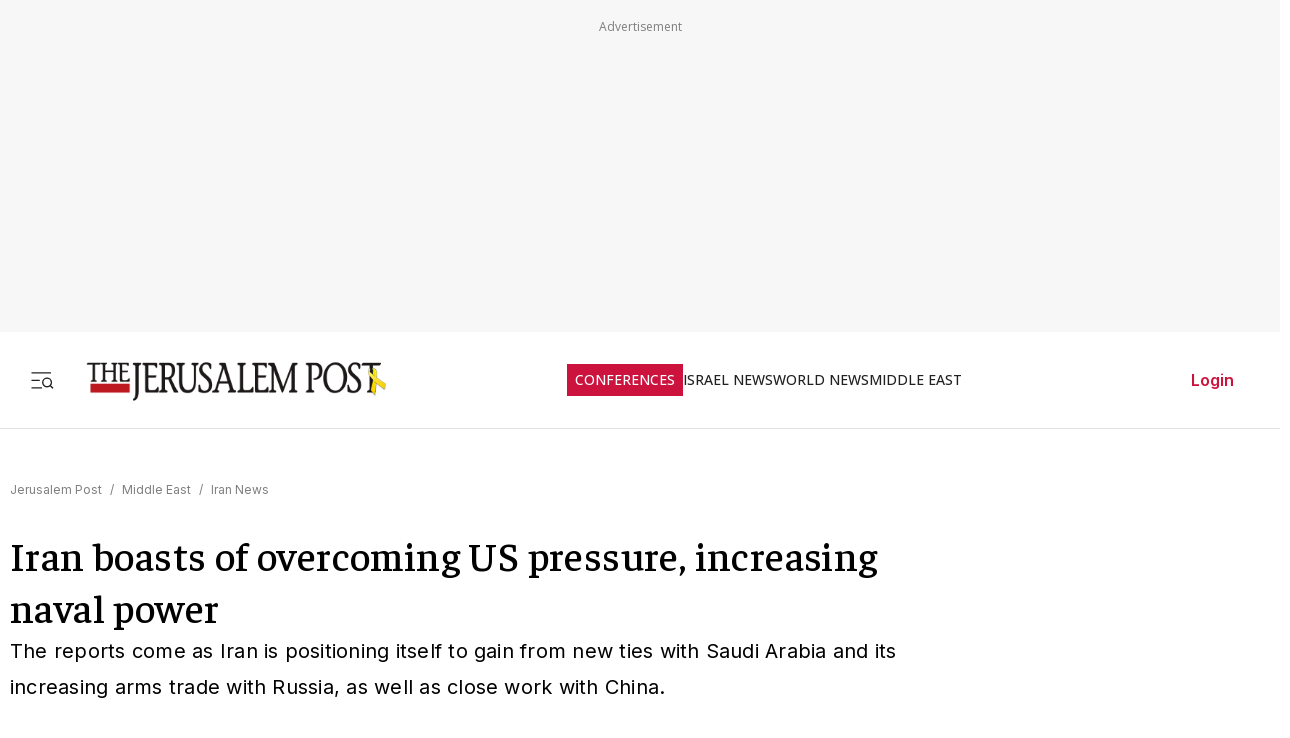

--- FILE ---
content_type: text/javascript
request_url: https://rumcdn.geoedge.be/f7ae3efe-f9e8-44be-8cf9-3b564afd5f4b/grumi.js
body_size: 98891
content:
var grumiInstance = window.grumiInstance || { q: [] };
(function createInstance (window, document, options = { shouldPostponeSample: false }) {
	!function r(i,o,a){function s(n,e){if(!o[n]){if(!i[n]){var t="function"==typeof require&&require;if(!e&&t)return t(n,!0);if(c)return c(n,!0);throw new Error("Cannot find module '"+n+"'")}e=o[n]={exports:{}};i[n][0].call(e.exports,function(e){var t=i[n][1][e];return s(t||e)},e,e.exports,r,i,o,a)}return o[n].exports}for(var c="function"==typeof require&&require,e=0;e<a.length;e++)s(a[e]);return s}({1:[function(e,t,n){var r=e("./config.js"),i=e("./utils.js");t.exports={didAmazonWin:function(e){var t=e.meta&&e.meta.adv,n=e.preWinningAmazonBid;return n&&(t=t,!i.isEmptyObj(r.amazonAdvIds)&&r.amazonAdvIds[t]||(t=e.tag,e=n.amzniid,t.includes("apstag.renderImp(")&&t.includes(e)))},setAmazonParametersToSession:function(e){var t=e.preWinningAmazonBid;e.pbAdId=void 0,e.hbCid=t.crid||"N/A",e.pbBidder=t.amznp,e.hbCpm=t.amznbid,e.hbVendor="A9",e.hbTag=!0}}},{"./config.js":5,"./utils.js":24}],2:[function(e,t,n){var l=e("./session"),r=e("./urlParser.js"),m=e("./utils.js"),i=e("./domUtils.js").isIframe,f=e("./htmlParser.js"),g=e("./blackList").match,h=e("./ajax.js").sendEvent,o=".amazon-adsystem.com",a="/dtb/admi",s="googleads.g.doubleclick.net",e="/pagead/",c=["/pagead/adfetch",e+"ads"],d=/<iframe[^>]*src=['"]https*:\/\/ads.\w+.criteo.com\/delivery\/r\/.+<\/iframe>/g,u={};var p={adsense:{type:"jsonp",callbackName:"a"+ +new Date,getJsUrl:function(e,t){return e.replace("output=html","output=json_html")+"&callback="+t},getHtml:function(e){e=e[m.keys(e)[0]];return e&&e._html_},shouldRender:function(e){var e=e[m.keys(e)[0]],t=e&&e._html_,n=e&&e._snippet_,e=e&&e._empty_;return n&&t||e&&t}},amazon:{type:"jsonp",callbackName:"apstag.renderImp",getJsUrl:function(e){return e.replace("/admi?","/admj?").replace("&ep=%7B%22ce%22%3A%221%22%7D","")},getHtml:function(e){return e.html},shouldRender:function(e){return e.html}},criteo:{type:"js",getJsHtml:function(e){var t,n=e.match(d);return n&&(t=(t=n[0].replace(/iframe/g,"script")).replace(/afr.php|display.aspx/g,"ajs.php")),e.replace(d,t)},shouldRender:function(e){return"loading"===e.readyState}}};function y(e){var t,n=e.url,e=e.html;return n&&((n=r.parse(n)).hostname===s&&-1<c.indexOf(n.pathname)&&(t="adsense"),-1<n.hostname.indexOf(o))&&-1<n.pathname.indexOf(a)&&(t="amazon"),(t=e&&e.match(d)?"criteo":t)||!1}function v(r,i,o,a){e=i,t=o;var e,t,n,s=function(){e.src=t,h({type:"adfetch-error",meta:JSON.stringify(l.meta)})},c=window,d=r.callbackName,u=function(e){var t,n=r.getHtml(e),e=(l.bustedUrl=o,l.bustedTag=n,r.shouldRender(e));t=n,(t=f.parse(t))&&t.querySelectorAll&&(t=m.map(t.querySelectorAll("[src], [href]"),function(e){return e.src||e.href}),m.find(t,function(e){return g(e).match}))&&h({type:"adfetch",meta:JSON.stringify(l.meta)}),!a(n)&&e?(t=n,"srcdoc"in(e=i)?e.srcdoc=t:((e=e.contentWindow.document).open(),e.write(t),e.close())):s()};for(d=d.split("."),n=0;n<d.length-1;n++)c[d[n]]={},c=c[d[n]];c[d[n]]=u;var u=r.getJsUrl(o,r.callbackName),p=document.createElement("script");p.src=u,p.onerror=s,p.onload=function(){h({type:"adfetch-loaded",meta:JSON.stringify(l.meta)})},document.scripts[0].parentNode.insertBefore(p,null)}t.exports={shouldBust:function(e){var t,n=e.iframe,r=e.url,e=e.html,r=(r&&n&&(t=i(n)&&!u[n.id]&&y({url:r}),u[n.id]=!0),y({html:e}));return t||r},bust:function(e){var t=e.iframe,n=e.url,r=e.html,i=e.doc,o=e.inspectHtml;return"jsonp"===(e=p[y(e)]).type?v(e,t,n,o):"js"===e.type?(t=i,n=r,i=(o=e).getJsHtml(n),l.bustedTag=n,!!o.shouldRender(t)&&(t.write(i),!0)):void 0},checkAndBustFriendlyAmazonFrame:function(e,t){(e=e.defaultView&&e.defaultView.frameElement&&e.defaultView.frameElement.id)&&e.startsWith("apstag")&&(l.bustedTag=t)}}},{"./ajax.js":3,"./blackList":4,"./domUtils.js":8,"./htmlParser.js":13,"./session":21,"./urlParser.js":23,"./utils.js":24}],3:[function(e,t,n){var i=e("./utils.js"),o=e("./config.js"),r=e("./session.js"),a=e("./domUtils.js"),s=e("./jsUtils.js"),c=e("./methodCombinators.js").before,d=e("./tagSelector.js").getTag,u=e("./constants.js"),e=e("./natives.js"),p=e.fetch,l=e.XMLHttpRequest,m=e.Request,f=e.TextEncoder,g=e.postMessage,h=[];function y(e,t){e(t)}function v(t=null){i.forEach(h,function(e){y(e,t)}),h.push=y}function b(e){return e.key=r.key,e.imp=e.imp||r.imp,e.c_ver=o.c_ver,e.w_ver=r.wver,e.w_type=r.wtype,e.b_ver=o.b_ver,e.ver=o.ver,e.loc=location.href,e.ref=document.referrer,e.sp=r.sp||"dfp",e.cust_imp=r.cust_imp,e.cust1=r.meta.cust1,e.cust2=r.meta.cust2,e.cust3=r.meta.cust3,e.caid=r.meta.caid,e.scriptId=r.scriptId,e.crossOrigin=!a.isSameOriginWin(top),e.debug=r.debug,"dfp"===r.sp&&(e.qid=r.meta.qid),e.cdn=o.cdn||void 0,o.accountType!==u.NET&&(e.cid=r.meta&&r.meta.cr||123456,e.li=r.meta.li,e.ord=r.meta.ord,e.ygIds=r.meta.ygIds),e.at=o.accountType.charAt(0),r.hbTag&&(e.hbTag=!0,e.hbVendor=r.hbVendor,e.hbCid=r.hbCid,e.hbAdId=r.pbAdId,e.hbBidder=r.pbBidder,e.hbCpm=r.hbCpm,e.hbCurrency=r.hbCurrency),"boolean"==typeof r.meta.isAfc&&(e.isAfc=r.meta.isAfc,e.isAmp=r.meta.isAmp),r.meta.hasOwnProperty("isEBDA")&&"%"!==r.meta.isEBDA.charAt(0)&&(e.isEBDA=r.meta.isEBDA),r.pimp&&"%_pimp%"!==r.pimp&&(e.pimp=r.pimp),void 0!==r.pl&&(e.preloaded=r.pl),e.site=r.site||a.getTopHostname(),e.site&&-1<e.site.indexOf("safeframe.googlesyndication.com")&&(e.site="safeframe.googlesyndication.com"),e.isc=r.isc,r.adt&&(e.adt=r.adt),r.isCXM&&(e.isCXM=!0),e.ts=+new Date,e.bdTs=o.bdTs,e}function w(t,n){var r=[],e=i.keys(t);return void 0===n&&(n={},i.forEach(e,function(e){void 0!==t[e]&&void 0===n[e]&&r.push(e+"="+encodeURIComponent(t[e]))})),r.join("&")}function E(e){e=i.removeCaspr(e),e=r.doubleWrapperInfo.isDoubleWrapper?i.removeWrapperXMP(e):e;return e=4e5<e.length?e.slice(0,4e5):e}function j(t){return function(){var e=arguments[0];return e.html&&(e.html=E(e.html)),e.tag&&(e.tag=E(e.tag)),t.apply(this,arguments)}}e=c(function(e){var t;e.hasOwnProperty("byRate")&&!e.byRate||(t=a.getAllUrlsFromAllWindows(),"sample"!==e.r&&"sample"!==e.bdmn&&t.push(e.r),e[r.isPAPI&&"imaj"!==r.sp?"vast_content":"tag"]=d(),e.urls=JSON.stringify(t),e.hc=r.hc,e.vastUrls=JSON.stringify(r.vastUrls),delete e.byRate)}),c=c(function(e){e.meta=JSON.stringify(r.meta),e.client_size=r.client_size});function O(e,t){var n=new l;n.open("POST",e),n.setRequestHeader("Content-type","application/x-www-form-urlencoded"),n.send(w(t))}function A(t,e){return o=e,new Promise(function(t,e){var n=(new f).encode(w(o)),r=new CompressionStream("gzip"),i=r.writable.getWriter();i.write(n),i.close(),new Response(r.readable).arrayBuffer().then(function(e){t(e)}).catch(e)}).then(function(e){e=new m(t,{method:"POST",body:e,mode:"no-cors",headers:{"Content-type":"application/x-www-form-urlencoded","Accept-Language":"gzip"}});p(e)});var o}function T(e,t){p&&window.CompressionStream?A(e,t).catch(function(){O(e,t)}):O(e,t)}function _(e,t){r.hasFrameApi&&!r.frameApi?g.call(r.targetWindow,{key:r.key,request:{url:e,data:t}},"*"):T(e,t)}r.frameApi&&r.targetWindow.addEventListener("message",function(e){var t=e.data;t.key===r.key&&t.request&&(T((t=t.request).url,t.data),e.stopImmediatePropagation())});var I,x={};function k(r){return function(n){h.push(function(e){if(e&&e(n),n=b(n),-1!==r.indexOf(o.reportEndpoint,r.length-o.reportEndpoint.length)){var t=r+w(n,{r:!0,html:!0,ts:!0});if(!0===x[t]&&!(n.rbu||n.is||3===n.rdType||n.et))return}x[t]=!0,_(r,n)})}}let S="https:",C=S+o.apiUrl+o.reportEndpoint;t.exports={sendInit:s.once(c(k(S+o.apiUrl+o.initEndpoint))),sendReport:e(j(k(S+o.apiUrl+o.reportEndpoint))),sendError:k(S+o.apiUrl+o.errEndpoint),sendDebug:k(S+o.apiUrl+o.dbgEndpoint),sendStats:k(S+o.apiUrl+(o.statsEndpoint||"stats")),sendEvent:(I=k(S+o.apiUrl+o.evEndpoint),function(e,t){var n=o.rates||{default:.004},t=t||n[e.type]||n.default;Math.random()<=t&&I(e)}),buildRbuReport:e(j(b)),sendRbuReport:_,processQueue:v,processQueueAndResetState:function(){h.push!==y&&v(),h=[]},setReportsEndPointAsFinished:function(){x[C]=!0},setReportsEndPointAsCleared:function(){delete x[C]}}},{"./config.js":5,"./constants.js":6,"./domUtils.js":8,"./jsUtils.js":14,"./methodCombinators.js":16,"./natives.js":17,"./session.js":21,"./tagSelector.js":22,"./utils.js":24}],4:[function(e,t,n){var d=e("./utils.js"),r=e("./config.js"),u=e("./urlParser.js"),i=r.domains,o=r.clkDomains,e=r.bidders,a=r.patterns.wildcards;var s,p={match:!1};function l(e,t,n){return{match:!0,bdmn:e,ver:t,bcid:n}}function m(e){return e.split("").reverse().join("")}function f(n,e){var t,r;return-1<e.indexOf("*")?(t=e.split("*"),r=-1,d.every(t,function(e){var e=n.indexOf(e,r+1),t=r<e;return r=e,t})):-1<n.indexOf(e)}function g(e,t,n){return d.find(e,t)||d.find(e,n)}function h(e){return e&&"1"===e.charAt(0)}function c(c){return function(e){var n,r,i,e=u.parse(e),t=e&&e.hostname,o=e&&[e.pathname,e.search,e.hash].join("");if(t){t=[t].concat((e=(e=t).split("."),d.fluent(e).map(function(e,t,n){return n.shift(),n.join(".")}).val())),e=d.map(t,m),t=d.filter(e,function(e){return void 0!==c[e]});if(t&&t.length){if(e=d.find(t,function(e){return"string"==typeof c[e]}))return l(m(e),c[e]);var a=d.filter(t,function(e){return"object"==typeof c[e]}),s=d.map(a,function(e){return c[e]}),e=d.find(s,function(t,e){return r=g(d.keys(t),function(e){return f(o,e)&&h(t[e])},function(e){return f(o,e)}),n=m(a[e]),""===r&&(e=s[e],i=l(n,e[r])),r});if(e)return l(n,e[r],r);if(i)return i}}return p}}function y(e){e=e.substring(2).split("$");return d.map(e,function(e){return e.split(":")[0]})}t.exports={match:function(e,t){var n=c(i);return t&&"IFRAME"===t.toUpperCase()&&(t=c(o)(e)).match?(t.rdType=2,t):n(e)},matchHB:(s=c(e),function(e){var e=e.split(":"),t=e[0],e=e[1],e="https://"+m(t+".com")+"/"+e,e=s(e);return e.match&&(e.bdmn=t),e}),matchAgainst:c,matchPattern:function(t){var e=g(d.keys(a),function(e){return f(t,e)&&h(a[e])},function(e){return f(t,e)});return e?l("pattern",a[e],e):p},isBlocking:h,getTriggerTypes:y,removeTriggerType:function(e,t){var n,r=(i=y(e.ver)).includes(t),i=1<i.length;return r?i?(e.ver=(n=t,(r=e.ver).length<2||"0"!==r[0]&&"1"!==r[0]||"#"!==r[1]||(i=r.substring(0,2),1===(t=r.substring(2).split("$")).length)?r:0===(r=t.filter(function(e){var t=e.indexOf(":");return-1===t||e.substring(0,t)!==n})).length?i.slice(0,-1):i+r.join("$")),e):p:e}}},{"./config.js":5,"./urlParser.js":23,"./utils.js":24}],5:[function(e,t,n){t.exports={"ver":"0.1","b_ver":"0.5.480","blocking":true,"rbu":0,"silentRbu":0,"signableHosts":[],"onRbu":1,"samplePercent":-1,"debug":true,"accountType":"publisher","impSampleRate":0.007,"statRate":0.05,"apiUrl":"//gw.geoedge.be/api/","initEndpoint":"init","reportEndpoint":"report","statsEndpoint":"stats","errEndpoint":"error","dbgEndpoint":"debug","evEndpoint":"event","filteredAdvertisersEndpoint":"v1/config/filtered-advertisers","rdrBlock":true,"ipUrl":"//rumcdn.geoedge.be/grumi-ip.js","altTags":[],"hostFilter":[],"maxHtmlSize":0.4,"reporting":true,"advs":{},"creativeWhitelist":{},"heavyAd":false,"cdn":"cloudfront","domains":{"moc.bulcderauqs.citats":"1#1:64661","pot.063htapecart":"1#1:64661","ur.sdracyppahyrt":"1#1:64661","moc.daeha-tseb":"1#1:64661","ofni.htaprider.7su-og":"1#1:64661","moc.tnetnoc-xepa":"1#1:64661","teb.knilynit.ndc.z":"1#1:64661","moc.sgtvo.ndc":"1#1:64661","enilno.dnimlacigol.4v-tsaesu-btr":"1#1:64661","moc.hsilbupdagnitekram":"1#1:64661","ofni.htaprider.capa-og":"1#1:64661","oi.citamdib.611sda":"1#1:64661","ni.oc.kcilctobor.gg4off37ccbuhgjn6o5d":"1#1:64661","tser.lutiticsba":"1#1:64661","orp.rrahgcepxe":"1#1:64661","tser.lsptniuqs":"1#1:64661","tseuq.tluavkcots":"1#1:64661","sbs.isosicofic":"1#1:64661","enilno.wenerhtlaeh":"1#1:64661","moc.uroferacotua.og":"1#1:64661","orp.fidocgierf":"1#1:64661","ppa.naecolatigidno.vm3bz-ppa-laroc":"1#1:64661","erots.pohsraey93yppah":"1#1:64661","moc.yenom-yssolg":"1#1:64661","moc.ppaeerfytinifni.ognalos":"1#1:64661","moc.ymonoce-noznif":"1#1:64661","gro.erehps-aidem-deifinu":"1#1:64661","ur.ayndoges-sruk":"1#1:64661","pot.4zivnif":"1#1:64661","orp.frafssappa":"1#1:64661","tser.iwtergednu":"1#1:64661","ppa.naecolatigidno.945r5-sseinsub-layor":"1#1:64661","etis.esyenruojhtlaeh":"1#1:64661","ppa.yfilten.d005f449-24901112106202-taigalp-eralfduolc":"1#1:64661","etis.nortuennooffub":"1#1:64661","ur.cilrebafaes":"1#1:64661","ten.swodniw.eroc.bew.31z.4rorresoinajht12":"1#1:64661","ten.swodniw.eroc.bolb.c5de8b6fc6ee":"1#1:64661","tser.ausidocsid":"1#1:64661","tser.utsestnaps":"1#1:64661","tser.mutniivnir":"1#1:64661","moc.ppaukoreh.00056b3eed24-buhxqduts":"1#1:64661","etis.etiusqbb":"1#1:64661","etis.asamen":"1#1:64661","oi.bew24.ognalos":"1#1:64661","moc.861lctqc":"1#1:64661","moc.ppaukoreh.692a8dc4cce4-sepicer-noisivdoof":"1#1:64661","moc.ppaukoreh.eb71185df327-seton-eslupetsat":"1#1:64661","retnec.niselitulg":"1#1:64661","aidem.oidarottam":"1#1:64661","aidem.emsidccacs":"1#1:64661","etis.sixa-ogib":"1#1:64661","etis.daertrac":"1#1:64661","erots.pohsraey23yppah":"1#1:64661","moc.ezauw.airolf":"1#1:64661","eno.ukarelesqbb":"1#1:64661","pohs.oniltoh":"1#1:64661","ppa.yfilten.dff9ffdd-82433112106202-taigalp-eralfduolc":"1#1:64661","tser.arposognic":"1#1:64661","retnec.yllohmizne":"1#1:64661","moc.erutnev-dipar":"1#1:64661","moc.erit-cimanyd":"1#1:64661","moc.tsrub-eralf":"1#1:64661","moc.buhartunevirht":"1#1:64661","sotua.ecnarusniegarevocelibomotuapaehc.www":"1#1:64661","moc.htleweh.www":"1#1:64661","ten.swodniw.eroc.bolb.detpmorpnu":"1#1:64661","ten.swodniw.eroc.bew.31z.3210123033e3033e3033e":"1#1:64661","ten.swodniw.eroc.bew.31z.6rorresoinajht12":"1#1:64661","zyx.aznarepseahceredal":"1#1:64661","moc.acxulfthgirb":"1#1:64661","ofni.enidekatenac":"1#1:64661","moc.ppaukoreh.3b6402dfb1ac-seton-kcartlaem":"1#1:64661","ten.swodniw.eroc.bew.31z.allebeno":"1#1:64661","latigid.xoveihca":"1#1:64661","moc.orpdirg-xulf":"1#1:64661","moc.tfir-edacra":"1#1:64661","su.thgisninredom":"1#1:64661","ppa.yfilten.2e164e4a-95316122106202-taigalp-eralfduolc":"1#1:64661","moc.ppaukoreh.3fae13184c7a-seton-cigolepicer":"1#1:64661","pot.pwmgyxcgfx":"1#1:64661","ni.oc.yfirevnamuh.gn5ucf37ccbuh8e34o5d":"1#1:64661","enilno.luzaahnixiac":"1#1:64661","orp.klehwrtnoc":"1#1:64661","tser.bmeergurri":"1#1:64661","ppa.naecolatigidno.e4nt6-ppa-surlaw":"1#1:64661","moc.segayovhanoj":"1#1:64661","moc.ppaukoreh.2870e10c3b4d-seton-maertslaem":"1#1:64661","erots.ed-atsorperup":"1#1:64661","ten.swodniw.eroc.bew.31z.allebruof":"1#1:64661","moc.ppaukoreh.46a91a8ab562-ediug-dirgecips":"1#1:64661","moc.aknalbasakhcuot":"1#1:64661","ppa.yfilten.af169856-01942122106202-taigalp-eralfduolc":"1#1:64661","moc.ytuaeb-ailevrua.www":"1#1:64661","pohs.elggotbewdeidaer":"1#1:64661","ved.segap.fc61tyd":"1#1:64661","moc.urrapucrem":"1#1:64661","orp.rf-enozgaid":"1#1:64661","sbs.elozjoribkayah":"1#1:64661","etisbew.taerutanyeh":"1#1:64661","retnec.conanrgams":"1#1:64661","sbs.angidmucaz":"1#1:64661","pohs.aroqleb":"1#1:64661","ppa.yfilten.0754f0ab-95733112106202-taigalp-eralfduolc":"1#1:64661","moc.ppaukoreh.3b90e61168ff-buhaxevor":"1#1:64661","ten.swodniw.eroc.bolb.guqqaokpuwfsdwkdakin5204":"1#1:64661","ten.swodniw.eroc.bolb.fsqcdhtluchqnquceady4006":"1#1:64661","moc.topsgolb.azotekram":"1#1:64661","moc.salemuj":"1#1:64661","ten.amalpakketad":"1#1:64661","moc.ppaukoreh.745600775981-ediug-pamkooc":"1#1:64661","ten.swodniw.eroc.bew.31z.ww20naj12":"1#1:64661","tser.ocremartlu":"1#1:64661","aidem.ecaipannir":"1#1:64661","moc.etakdlrow.uh-221egaytuaeb":"1#1:64661","moc.yfevila.eracsutinnit":"1#1:64661","moc.mqtsinoravlef":"1#1:64661","zyx.daibompxe":"1#1:64661","emem.allizda":"1#1:64661","zyx.5xi":"1#1:64661","moc.qqniamodniamod":"1#1:64661","pot.kcart-roc":"1#1:64661","moc.sgtke":"1#1:64661","pohs.drawerxdoof":"1#1:64661","moc.xdanoev.10-xda":"1#1:64661","tra.tfirnimul":"1#1:64661","moc.321eunevahcnif":"1#1:64661","moc.yawa-em-llor":"1#1:64661","moc.ur.kculagem":"1#1:64661","ten.dferuza.10z.xafewf3eed7dxbdd-vic":"1#1:64661","pot.edondib.buekrt":"1#1:64661","moc.xtamytni":"1#1:64661","moc.ssescus-rof-yevrus":"1#1:64661","moc.bulcsdoognteg.12":"1#1:64661","tser.aenavnappa":"1#1:64661","pohs.snoitulosten6202detroppus":"1#1:64661","em.gssm.ytisrevniiugnidart":"1#1:64661","moc.skrowesuohleehw":"1#1:64661","sbs.damevaw":"1#1:64661","retnec.agodsomlas":"1#1:64661","orp.anirovlar":"1#1:64661","moc.ppaukoreh.9b28a8f40f78-seton-skcartetsat":"1#1:64661","gro.smumyhtlaeh":"1#1:64661","ten.swodniw.eroc.bew.31z.3rorresoinajht12":"1#1:64661","ten.swodniw.eroc.bolb.kunvqtfwqqpsovnkjluc2304":"1#1:64661","etis.slrigtsul":"1#1:64661","evil.euetsocyogot":"1#1:64661","pohs.imotuj":"1#1:64661","tser.avsidigirg":"1#1:64661","orp.ofnilifnog":"1#1:64661","moc.sdhvkcr":"1#1:64661","erots.pohsraey34yppah":"1#1:64661","cc.xzefb":"1#1:64661","moc.robrah-tnadrev":"1#1:64661","moc.mi-yg":"1#1:64661","moc.eziraluger-laredef-atiecer":"1#1:64661","etis.ihasgalih":"1#1:64661","moc.rosivdasyevrus.www":"1#1:64661","etis.momar":"1#1:64661","su.ytisoirucnepo":"1#1:64661","moc.etisregnitsoh.259661-mar-esorytsim":"1#1:64661","moc.ylbeew.10dractflg":"1#1:64661","moc.sbalshtlaeh":"1#1:64661","sbs.uxahasocakikib":"1#1:64661","ecaps.irdom":"1#1:64661","ppa.yfilten.5ecd8db3-73011112106202-taigalp-eralfduolc":"1#1:64661","tser.absidromir":"1#1:64661","moc.ppaukoreh.424b1a90719f-dsroiretnixulyruz":"1#1:64661","pohs.elas-egaggul":"1#1:64661","pot.tracx5eno.otpyrcneua":"1#1:64661","ur.avasarkavals":"1#1:64661","enilno.anoryv.www":"1#1:64661","moc.ppaukoreh.137fd6e0ee66-dradnatstnalpeht":"1#1:64661","ved.segap.hfcg32a":"1#1:64661","moc.avityfhtlaeh":"1#1:64661","enilno.onailatirelleh":"1#1:64661","retnec.eotofumklub":"1#1:64661","moc.ppaukoreh.13cbf653bd54-baloidutsoivikooc":"1#1:64661","moc.ezauw.hainmo":"1#1:64661","uci.ccasakidik":"1#1:64661","moc.tenretniekat":"1#1:64661","moc.noirolativ":"1#1:64661","moc.srotutulot":"1#1:64661","moc.88tgniq":"1#1:64661","tser.retseacric":"1#1:64661","retnec.ecroplenac":"1#1:64661","aidem.eccarcxenu":"1#1:64661","orp.ngurgarpos":"1#1:64661","bulc.mroftalp-ia":"1#1:64661","moc.tsohriks.daer":"1#1:64661","ppa.yfilten.94e17e6a-52842122106202-taigalp-eralfduolc":"1#1:64661","ppa.yfilten.f74e29e4-75423122106202-taigalp-eralfduolc":"1#1:64661","moc.aterazanronoel":"1#1:64661","moc.remekcilcaidem.apl":"1#1:64661","moc.tesdnimetinu":"1#1:64661","moc.snoitcennoceracemirp.www":"1#1:64661","orp.noivaro":"1#1:64661","gro.ruemes":"1#1:64661","enilno.syelyub":"1#1:64661","ppa.yfilten.ed68a304-41940112106202-taigalp-eralfduolc":"1#1:64661","ten.orugesetnelbma":"1#1:64661","moc.golbotsevol.potneuq":"1#1:64661","retnec.risidrbbod":"1#1:64661","etis.xeuqrotdeeps":"1#1:64661","orp.giewhcsnuarb-kcehc-rac":"1#1:64661","uci.drawrofesir":"1#1:64661","moc.eriwrebbajkrampansnegalp":"1#1:64661","su.weivrevosucof":"1#1:64661","ten.tseb-si.modneuq":"1#1:64661","moc.reknakhamur":"1#1:64661","su.weiverredisn.www":"1#1:64661","su.sucofyadot.www":"1#1:64661","su.sucofyadot":"1#1:64661","moc.ppaukoreh.1e96ae5d2902-mhtyhrtoor":"1#1:64661","orp.driewehsac":"1#1:64661","moc.latrophcetegdirb.0e4pgf37ccbuh8iv7o5d":"1#1:64661","moc.ppaukoreh.7fc2f010d4c0-semajnotgnivoc":"1#1:64661","moc.yfevila.ssenllew":"1#1:64661","ni.oc.yfirevnamuh.gli2lf37ccbuh8opdo5d":"1#1:64661","evil.evil-ciasomaidem.pl":"1#1:64661","moc.waxstpuc":"1#1:64661","tser.artircasni":"1#1:64661","bulc.mrof-talpia":"1#1:64661","kcilc.arvex":"1#1:64661","moc.etavirpymdloh.www":"1#1:64661","pohs.gtmpivskcul":"1#1:64661","moc.ppaukoreh.099ff15e75c3-liosretawnus":"1#1:64661","moc.oabuotnal":"1#1:64661","moc.otrasalleb":"1#1:64661","retnec.unercdorap":"1#1:64661","gnivil.erocssenllew":"1#1:64661","retnec.epsnuresir":"1#1:64661","gro.uoysekil.nocmeg":"1#1:64661","evil.icjdherp":"1#1:64661","moc.golbotsevol.hainmo":"1#1:64661","pohs.arokihsay":"1#1:64661","moc.ncenxkwt":"1#1:64661","tser.salbollops":"1#1:64661","tser.dlurrogiv":"1#1:64661","aidem.aporpitrep":"1#1:64661","aidem.aropscitna":"1#1:64661","enilno.tfarcetalp":"1#1:64661","enilno.toorhsid":"1#1:64661","etis.ecapotua":"1#1:64661","etis.dirginez":"1#1:64661","evil.kuserucestseuqercp":"1#1:64661","pohs.wtoudoudip":"1#1:64661","moc.ecarsussap.067965-tsetal":"1#1:64661","moc.a1sm.ndc":"1#1:64661","ten.dferuza.10z.2eybzhxerhgbjgca-rle":"1#1:64661","enilno.dnimlacigol.tsaesu-btr":"1#1:64661","riah.zxertyio.piv":"1#1:64661","moc.erotsyalpmlap.2ndc":"1#1:64661","moc.kbuctkba":"1#1:64661","moc.deloac":"1#1:64661","moc.noisufsbup-sda.b-rekcart":"1#1:64661","zyx.563ebhfewa":"1#1:64661","tser.tabbactits":"1#1:64661","enilno.atruvleqixon":"1#1:64661","enilno.tfarclwob":"1#1:64661","etis.noisuf-qiten":"1#1:64661","moc.sdnarberkukpa":"1#1:64661","tser.ehcersehg":"1#1:64661","orp.naneppporg":"1#1:64661","ten.agoyluoserab":"1#1:64661","moc.peews-yklis":"1#1:64661","moc.1568861.kkbn":"1#1:64661","moc.tejrewopti":"1#1:64661","moc.balsisenegevirht":"1#1:64661","moc.emirpskaeps":"1#1:64661","gro.draob-ym.ognalos":"1#1:64661","ten.ozooo":"1#1:64661","tser.pracspxenu":"1#1:64661","etis.etilletas-ogib":"1#1:64661","etis.ytivarg-ogib":"1#1:64661","ikiw.pohkcots":"1#1:64661","moc.ppaukoreh.ff93de7e8089-mreggnihtolc":"1#1:64661","ppa.yfilten.e81c9162-63901112106202-taigalp-eralfduolc":"1#1:64661","ppa.yfilten.066a1c15-44536112106202-taigalp-eralfduolc":"1#1:64661","ten.swodniw.eroc.bew.91z.ppppjjnmbnn":"1#1:64661","pohs.llawbewdetsaf":"1#1:64661","ur.telumiggos":"1#1:64661","enilno.spppams":"1#1:64661","tser.igramhguod":"1#1:64661","moc.buhecnadiugssenllew.www":"1#1:64661","ppa.yfilten.410b76ac-92552122106202-taigalp-eralfduolc":"1#1:64661","ppa.naecolatigidno.e4e2u-ppa-laroc":"1#1:64661","rb.moc.rotagtsohetisuem.3461580.0000215948671ejoheduasatsiver":"1#1:64661","aidem.etnocibsib":"1#1:64661","pohs.soemaya":"1#1:64661","ppa.naecolatigidno.bv3pu-3-ppa-llehsaes":"1#1:64661","moc.dasa-ecivresotua":"1#1:64661","sbs.stresed-eslup-feer-emirp":"1#1:64661","ppa.lecrev.2000acifiton-soi-elppa":"1#1:64661","pohs.duolcbewdelggot":"1#1:64661","erots.gninaelcweivraelc":"1#1:64661","ten.swodniw.eroc.bew.31z.02ohce3033e10123033e":"1#1:64661","ofni.mils-og.2la":"1#1:64661","gro.bedehuhu":"1#1:64661","moc.rollewthgirb":"1#1:64661","tser.yllabeterp":"1#1:64661","moc.ubejasiben":"1#1:64661","moc.ppaukoreh.f72de2d5581d-1pj-hsif-rats":"1#1:64661","moc.ppaukoreh.3cc878d90825-5pj-hsif-rats":"1#1:64661","uci.yssergorp":"1#1:64661","retsnom.eebmeglediga":"1#1:64661","moc.eporue-tpg-edart":"1#1:64661","moc.ppaukoreh.ce1e6acd83fb-seton-xirtamepicer":"1#1:64661","moc.ppaukoreh.b14b4a5fed5f-seton-xirtamhsid":"1#1:64661","ppa.lecrev.200itton-elppa":"1#1:64661","moc.irtrevnoc.ssentifefilnemow":"1#1:64661","moc.xelavavnoxew":"1#1:64661","ni.oc.kcilctobor.0vp9hf37ccbuh08q8o5d":"1#1:64661","moc.ppaukoreh.8e6caebb04b2-seton-kcartsetsat":"1#1:64661","moc.ppaukoreh.712eb548151c-sepicer-pamrovalf":"1#1:64661","retnec.essatagrev":"1#1:64661","etis.tnirpsrotom":"1#1:64661","etis.xtfirdrac":"1#1:64661","etis.etaeas":"1#1:64661","moc.robrah-dicul":"1#1:64661","moc.ezauw.ognalos":"1#1:64661","pot.emirfpzayiul":"1#1:64661","pot.apyiirgakzk":"1#1:64661","pot.ejtefshvre":"1#1:64661","tser.ortemgeram":"1#1:64661","tser.rotnipozam":"1#1:64661","orp.etepssenni":"1#1:64661","moc.ppaukoreh.0e3789b25a89-oidutsamaronaphsop":"1#1:64661","moc.alledcca":"1#1:64661","etis.seirotsdnuobhtrae":"1#1:64661","orp.sarapnetta":"1#1:64661","orp.oignibtuah":"1#1:64661","moc.evirhtetinu":"1#1:64661","moc.nurilex":"1#1:64661","sbs.icvuvorumufam":"1#1:64661","moc.aeraefastrams.www":"1#1:64661","moc.robrotatrohxe":"1#1:64661","ten.swodniw.eroc.bew.31z.allebtthgie":"1#1:64661","niw.v08ocnip":"1#1:64661","niw.t76ocnip":"1#1:64661","moc.erutuf4dees":"1#1:64661","ofni.yltuotguatuat":"1#1:64661","ppa.yfilten.8761a4-ilonnac-ytsez--f058b8b2b0ec1627996f0796":"1#1:64661","etis.reasmerit.www":"1#1:64661","semoh.cbahtlaeh":"1#1:64661","moc.ppaukoreh.fbeea55177f3-91152-nisab-ralop":"1#1:64661","ppa.elbavol.yliadeslupdnert":"1#1:64661","etis.noitingievird":"1#1:64661","enilno.eltnamdoof":"1#1:64661","moc.lairotut-nosmirc":"1#1:64661","moc.ppaukoreh.3a78fb2dede7-34811-tserof-gniwaht":"1#1:64661","ten.swodniw.eroc.bolb.omnsxxpnyugcmblfyswc5107":"1#1:64661","ten.dferuza.10z.hddh9bmere0fza6h-wjb":"1#1:64661","cc.lllla4nuf.yalp":"1#1:64661","ten.hcetiaor.gnikcart":"1#1:64661","moc.lairteerflla.2v":"1#1:64661","moc.4202-ylloj-atled":"1#1:64661","moc.zkbsda":"1#1:64661","pot.nbmjkkvaambv":"1#1:64661","moc.33kodb":"1#1:64661","zyx.ubdstr":"1#1:64661","moc.ndcsca":"1#1:64661","ofni.htaprider.8su-og":"1#1:64661","moc.300ygolonhcet-gnivres.krt":"1#1:64661","ofni.htaprider.6su-og":"1#1:64661","moc.danosiof.st":"1#1:64661","ofni.htaprider.ue-og":"1#1:64661","zyx.eyeeulav":"1#1:64661","orp.buhtylana.ffa":"1#1:64661","evil.sllawnajortitna":"1#1:64661","moc.sm-tniopxda.4v-tsaesu-btr":"1#1:64661","zyx.latipac-segaw":"1#1:64661","moc.ppaukoreh.956c757ce787-buhauqiv":"1#1:64661","tser.ilppalraps":"1#1:64661","enilno.rotacidni-isr":"1#1:64661","retnec.esuanroloc":"1#1:64661","orp.ikragez-e":"1#1:64661","ten.swodniw.eroc.bolb.0014tluavxepa":"1#1:64661","moc.ppaukoreh.f06006e594dc-16578-kaep-neddih":"1#1:64661","latigid.tnioplaog":"1#1:64661","moc.gnotuzgnahc":"1#1:64661","orp.aicnevun":"1#1:64661","su.lartnec-aidem":"1#1:64661","evil.sdraugbewwenerwoncp":"1#1:64661","ten.swodniw.eroc.bolb.teojuwswgqvlmlvwpwot9007":"1#1:64661","lol.enilty":"1#1:64661","pohs.neqitoh":"1#1:64661","pohs.trakysae-yadtseb":"1#1:64661","moc.aciremaegarevocotua":"1#1:64661","moc.ezisregib":"1#1:64661","enilno.atsivhtap":"1#1:64661","gro.teniyar":"1#1:64661","moc.ppaukoreh.f12d27dbbce8-04008-eltsac-eneres":"1#1:64661","sw.adlit.yadot-ssolthgiw":"1#1:64661","ten.swodniw.eroc.bew.31z.1210123033e3033e3033e":"1#1:64661","enilno.kcehc-cp-1bom":"1#1:64661","moc.retnec-npv":"1#1:64661","gro.weivsucof":"1#1:64661","ved.segap.hfc11hbja":"1#1:64661","moc.xelareu":"1#1:64661","ni.oc.kcilctobor.0ulmcf37ccbuh04t3o5d":"1#1:64661","moc.secapsnaecolatigid.ndc.1pgs.7d043be235f496ab-od":"1#1:64661","tser.oibirioucs":"1#1:64661","moc.uadetagnoleyrevnib":"1#1:64661","erots.elcarimspohspop":"1#1:64661","moc.yliadssenllewsu":"1#1:64661","retnec.icepsobsib":"1#1:64661","aidem.nunoncippa":"1#1:64661","moc.yliad-tesdnim":"1#1:64661","moc.wonoihw.www":"1#1:64661","moc.niksarobmal":"1#1:64661","moc.ppaukoreh.b317c6240a5f-sediug-enigneecips":"1#1:64661","moc.ppaukoreh.0378cd769515-87959-garc-ecreif":"1#1:64661","ved.segap.cg12yjb":"1#1:64661","ten.swodniw.eroc.bew.31z.qo45muallzcsj221egassem":"1#1:64661","moc.ppaukoreh.ad54dbe99f0c-sepicer-noisivlaem":"1#1:64661","aidem.orripcimod":"1#1:64661","aidem.areegysbus":"1#1:64661","aidem.bnrohlatr":"1#1:64661","enilno.slppus":"1#1:64661","moc.ppaukoreh.e9a8d9f31283-18185-egrog-gnineve":"1#1:64661","pot.dxpezwqbbrdb":"1#1:64661","pot.tfsquszzfugd":"1#1:64661","moc.ppaukoreh.14ec3c5d85ad-seton-enilhsid":"1#1:64661","ofni.ia-mroftalp":"1#1:64661","retnec.patnedesir":"1#1:64661","moc.tiusrup-eneres":"1#1:64661","moc.topsgolb.noihsafninor":"1#1:64661","su.thgisni-cilbup.www":"1#1:64661","evil.b96r9g.www":"1#1:64661","ppa.naecolatigidno.dpoyx-ppa-nihplod":"1#1:64661","moc.secapsnaecolatigid.ndc.3cyn.08343e08aceeade3-od":"1#1:64661","pohs.shcetniarbingoc":"1#1:64661","tser.crotsengic":"1#1:64661","moc.xenozcnysaidem.apl":"1#1:64661","moc.rwopbewdaer":"1#1:64661","moc.ba-zc-ts":"1#1:64661","moc.ppaukoreh.f36d02eb1f3f-ecnadnubagninekawaerca":"1#1:64661","moc.ekaepngisedeno.apl":"1#1:64661","cc.30tibbartebgp988.www":"1#1:64661","ten.swodniw.eroc.bew.31z.mdtb3uebblzcsj121egassem":"1#1:64661","ten.swodniw.eroc.bew.31z.1rw3xdibblzcsj121egassem":"1#1:64661","moc.jbuiengi":"1#1:64661","moc.ttrfdhw.www":"1#1:64661","moc.ovivecirp.www":"1#1:64661","etis.agru":"1#1:64661","ten.swodniw.eroc.bew.31z.alleboowt":"1#1:64661","niw.j52ocnip":"1#1:64661","retnec.nobubloryp":"1#1:64661","orp.aviresnit":"1#1:64661","ppa.yfilten.ff43ae6b-74833112106202-taigalp-eralfduolc":"1#1:64661","moc.sredaersgolb":"1#1:64661","ten.swodniw.eroc.bew.31z.allebenin":"1#1:64661","moc.seizirp.81":"1#1:64661","tser.cniocatspu":"1#1:64661","ppa.naecolatigidno.5x3rr-ppa-supotco":"1#1:64661","ppa.yfilten.fac512e7-03400122106202-taigalp-eralfduolc":"1#1:64661","ppa.yfilten.12f5c7fe-51000122106202-taigalp-eralfduolc":"1#1:64661","moc.etakdlrow.zc-111egaytuaeb":"1#1:64661","moc.nizaidrm.crt":"1#1:64661","su.etadpudetsurt.www":"1#1:64661","moc.eerf-datsalbkcolb":"1#1:64661","pot.knbglfxcthp":"1#1:64661","moc.tsitilexip.sj":"1#1:64661","ten.tnorfduolc.a7ftfuq9zux42d":"1#1:64661","moc.htamelbolg.tsaesu-btr":"1#1:64661","ten.tnorfduolc.64pgc8xmtcuu1d":"1#1:64661","zib.tegratda.btr.dibver":"1#1:64661","smetsys.draugefaselibom":"1#1:64661","moc.dib-yoj.ed-pmi-vda":"1#1:64661","moc.tnanmereltrutcimarec":"1#1:64661","ten.notkcilc":"1#1:64661","moc.semit-lacitcat":"1#1:64661","moc.bulcderauqs":"1#1:64661","ten.dferuza.10z.fc7cmdkfeeva0hya-eex":"1#1:64661","em.yapt.pukool":"1#1:64661","ten.dferuza.10z.metg5hyevhdfuead-yrc":"1#1:64661","moc.ppaukoreh.01867a2fa734-buhxcolev":"1#1:64661","sbs.sx37fk":"1#1:64661","moc.spitevilretteb.yromem":"1#1:64661","tser.etnocenerc":"1#1:64661","tser.ullosneirt":"1#1:64661","enilno.doofeltnam":"1#1:64661","moc.enneiditouq-etilativ":"1#1:64661","ppa.naecolatigidno.7in3a-ppa-nwarp-gnik":"1#1:64661","ten.swodniw.eroc.bew.31z.4210123033e3033e3033e":"1#1:64661","moc.enizagam-ssenllew-tsuj":"1#1:64661","ppa.naecolatigidno.adn7c-ppa-llehsaes":"1#1:64661","etis.tfirdpam":"1#1:64661","ur.urcitemsoccilrebaf":"1#1:64661","moc.dloselasrof.www":"1#1:64661","moc.rekihalyaz":"1#1:64661","pot.fdbvyfforfx":"1#1:64661","moc.epyhrepusyoj.www":"1#1:64661","vc.hpilij001.www":"1#1:64661","tser.ouqnusotua":"1#1:64661","tser.ilpxecslob":"1#1:64661","tser.namongammi":"1#1:64661","enilno.utoverimitumevuxinun":"1#1:64661","etis.aiv-xyz":"1#1:64661","ten.tnorfduolc.7d206fobt8g71d":"1#1:64661","latigid.tpmorp-hsac":"1#1:64661","moc.ppaukoreh.8bb7a951f8c1-gninekawaercatnadnuba":"1#1:64661","tser.ixelacraes":"1#1:64661","kcilc.lotfarc":"1#1:64661","dlrow.mroftalp-vni":"1#1:64661","moc.ppaukoreh.a01a81deeb74-ediug-renrocecips":"1#1:64661","ppa.yfilten.6fa9e886-54531122106202-taigalp-eralfduolc":"1#1:64661","ppa.yfilten.f0053723-00631122106202-taigalp-eralfduolc":"1#1:64661","enilno.anoryv":"1#1:64661","gro.weivsucof.www":"1#1:64661","moc.orpyromemxam":"1#1:64661","ofni.a96r9g.www":"1#1:64661","moc.secapsnaecolatigid.ndc.3cyn.3bd40c8413c0c7db-od":"1#1:64661","moc.ppaukoreh.244de28d2cd7-ediug-nigirokooc":"1#1:64661","orp.cahpaevvar":"1#1:64661","moc.latrophcetegdirb.08khif37ccbuh0imao5d":"1#1:64661","orp.mine-77ecnanif":"1#1:64661","zk.hns":"1#1:64661","moc.uadetagnoleyrev":"1#1:64661","nc.cti.scitats":"1#1:64661","etis.srehcetsoob":"1#1:64661","ofni.roselc":"1#1:64661","tser.rosnielerp":"1#1:64661","enilno.anilaxortnev":"1#1:64661","enilno.eromok":"1#1:64661","moc.secnagele-nosiam":"1#1:64661","ten.ximutnauq":"1#1:64661","gro.syalptrats.www":"1#1:64661","ppa.yfilten.eda4445b-42842122106202-taigalp-eralfduolc":"1#1:64661","moc.buhartunevirht.www":"1#1:64661","moc.vr61":"1#1:64661","lol.uveresreu":"1#1:64661","su.wonetihw-emirp":"1#1:64661","moc.ecivresotuagrebzuerk":"1#1:64661","moc.ppaukoreh.2f9934a43b86-1-04-02-hsif-rats":"1#1:64661","moc.ppaukoreh.185fa0c39f57-seton-noisufetsat":"1#1:64661","moc.ppaukoreh.77618feaeb31-seton-knillaem":"1#1:64661","moc.ppaeerfytinifni.airolf":"1#1:64661","moc.tsulfoezalb.ps":"1#1:64661","retnec.snartirret":"1#1:64661","evil.kuserucesdetavitcacp":"1#1:64661","moc.ppaukoreh.b917777b0d6a-sepicer-savnackooc":"1#1:64661","ved.segap.bh8zsda":"1#1:64661","pot.jca907zu":"1#1:64661","ppa.naecolatigidno.dmy78-ppa-hsifknom":"1#1:64661","evil.kuderucesdetavitcacp":"1#1:64661","moc.kniledonhcet.g7q3if37ccbuhoev9o5d":"1#1:64661","zzub.raepeszevs":"1#1:64661","ppa.naecolatigidno.cx54b-2-ppa-nwarp-gnik":"1#1:64661","ten.tnorfduolc.olbt2ob4uknjd":"1#1:64661","moc.sbuhfeirbswen.apl":"1#1:64661","moc.bydvq.htlaeh":"1#1:64661","moc.ppaukoreh.1f5abc37654c-7pj-hsif-rats":"1#1:64661","kcilc.mrof-talpia":"1#1:64661","moc.ppaukoreh.ba7b7181822c-esuohworgaiag":"1#1:64661","moc.pohssteltuoymmot":"1#1:64661","kcilc.iesipaziv":"1#1:64661","oi.bew24.hainmo":"1#1:64661","eno.evalcnerehpic.evas":"1#1:64661","ten.swodniw.eroc.bew.31z.allebnves":"1#1:64661","ten.swodniw.eroc.bew.31z.allebxis":"1#1:64661","aidem.lpmoctilov":"1#1:64661","enilno.urefavemakupixipef":"1#1:64661","etis.xnoitomrac":"1#1:64661","moc.ppa621sa.www":"1#1:64661","ppa.naecolatigidno.6jr25-ppa-hsifnoil":"1#1:64661","ved.segap.fgh41szf":"1#1:64661","ten.swodniw.eroc.bolb.qsmjecqayopuagfqcrjj5007":"1#1:64661","ofni.htaprider.3su-og":"1#1:64661","moc.6ndcmb.ndc":"1#1:64661","moc.lohsc.sj":"1#1:64661","moc.sdaderk.ndc":"1#1:64661","moc.ytirucesllawrebycym":"1#1:64661","su.mroftalpda.ffrt":"1#1:64661","moc.btrosdaeuh.4v-tsaesu-btr":"1#1:64661","ten.tnorfduolc.g79cvqs8do9p3d":"1#1:64661","moc.doowdhgjz.sj":"1#1:64661","moc.aidem-sserpxeila.stessa":"1#1:64661","moc.ssarcreppu.sj":"1#1:64661","ur.juewopo.870075-tsetal":"1#1:64661","pot.wtihvaalqi":"1#1:64661","pot.tjxzngknspbp":"1#1:64661","oi.citamdib.201sda":"1#1:64661","aidem.irt.4v-ue-btr":"1#1:64661","ofni.norfssepsz.op":"1#1:64661","orp.lacirtasid":"1#1:64661","orp.dnopscnune":"1#1:64661","etis.noisnepsusevird":"1#1:64661","etis.xevirdotom":"1#1:64661","sbs.ekarolusuggokux":"1#1:64661","orp.onketnomil":"1#1:64661","orp.vakiwiwub":"1#1:64661","ppa.naecolatigidno.j5e8w-krowtra":"1#1:64661","ppa.naecolatigidno.lijau-2-ppa-hsifnoil":"1#1:64661","ten.swodniw.eroc.bew.31z.pohsyenoot":"1#1:64661","uci.loreneg":"1#1:64661","moc.segdirbdaereno.apl":"1#1:64661","zib.sthgisni-tekram":"1#1:64661","erots.sezirpretsnom":"1#1:64661","tser.asrebfinel":"1#1:64661","tser.assesrutan":"1#1:64661","ppa.naecolatigidno.q8bkr-ppa-laes":"1#1:64661","moc.sdnuf-moolb":"1#1:64661","moc.8tspjij.www":"1#1:64661","orp.anoverua":"1#1:64661","orp.llyhporcen":"1#1:64661","moc.buh-gnikniht-raelc.www":"1#1:64661","moc.noerawlamdnefed":"1#1:64661","moc.etileoidutsenoz":"1#1:64661","ten.swodniw.eroc.bew.91z.mmdddeerocdddoooofed":"1#1:64661","oi.bew24.modneuq":"1#1:64661","uoyc.12swenyraunaj":"1#1:64661","orp.rexamdirghturt":"1#1:64661","tser.ednirellv":"1#1:64661","enilno.raewklisnabru":"1#1:64661","etis.allitrotdnaocat":"1#1:64661","ppa.naecolatigidno.ywu85-effocpohs":"1#1:64661","wp.yartnadrev.ku":"1#1:64661","moc.liimsf":"1#1:64661","moc.ppaukoreh.c27939b1cc34-balohceecips":"1#1:64661","tser.ssolgatnoc":"1#1:64661","tser.voremeiocs":"1#1:64661","orp.spmilvvair":"1#1:64661","moc.ppaukoreh.8ab0022aaeb6-sepicer-renrocdoof":"1#1:64661","moc.ppaukoreh.d5f888fc8ca4-ediug-elcrickooc":"1#1:64661","moc.ppaukoreh.af1d819adfb6-buhxoznuf":"1#1:64661","ppa.yfilten.797e3eb5-41105122106202-taigalp-eralfduolc":"1#1:64661","ppa.yfilten.hhsiddoofepicer":"1#1:64661","moc.xeenaarp":"1#1:64661","aidem.avnirlupoc":"1#1:64661","etis.sleehwevird":"1#1:64661","etis.elxarac":"1#1:64661","gro.kcahefildoog":"1#1:64661","moc.ppaukoreh.c10b8b5cf78b-seton-enilepicer":"1#1:64661","moc.tfirdaegabbacsuoitneicsnoc":"1#1:64661","ppa.naecolatigidno.tx7wg-ppa-hsifnwolc":"1#1:64661","etis.oromik":"1#1:64661","moc.kcarttsaferusni.egap":"1#1:64661","moc.noziroh-eviltsorf":"1#1:64661","moc.naps-mraw":"1#1:64661","niw.e16ocnip":"1#1:64661","moc.ovivtcerid.www":"1#1:64661","moc.sgninrae-ycnerruc":"1#1:64661","moc.ppaeerfytinifni.nocmeg":"1#1:64661","pohs.stigem":"1#1:64661","pot.jjgrwpweagay":"1#1:64661","moc.enievdem":"1#1:64661","moc.buhdleihsecived.www":"1#1:64661","ten.swodniw.eroc.bolb.kfbsdjkfbjksdbfjksd":"1#1:64661","moc.ppaukoreh.82f4884eae53-ediug-dirgrovalf":"1#1:64661","retnec.issuramada":"1#1:64661","etis.reasmerit":"1#1:64661","moc.wolf-ydaets":"1#1:64661","ppa.yfilten.eecca006-00041122106202-taigalp-eralfduolc":"1#1:64661","moc.rettebyadottaleg":"1#1:64661","golb.sulpiaswen.ofni":"1#1:64661","enilno.anitorlasac":"1#1:64661","moc.ppaukoreh.b860b908f759-tsenemoclew":"1#1:64661","orp.arovires":"1#1:64661","pohs.socsidniw":"1#1:64661","moc.sbuhfeirbswen":"1#1:64661","tser.renroronba":"1#1:64661","orp.ehwotauqca":"1#1:64661","tser.nasnitafni":"1#1:64661","pohs.naidraugerac.www":"1#1:64661","ikiw.gnitarenil.5f":"1#1:64661","moc.aivramohtyrc":"1#1:64661","enilno.niarbomem":"1#1:64661","etis.iuasa":"1#1:64661","moc.ppaukoreh.3e64a79ab859-98609-sdnalhsurb-tneicna":"1#1:64661","moc.dirgswenofni":"1#1:64661","moc.ppaukoreh.6cee4bf34309-osnsoi":"1#1:64661","evil.42eralfswen":"1#1:64661","tser.repusatsin":"1#1:64661","ten.rfaroiva":"1#1:64661","retnec.etnoccarts":"1#1:64661","ed.regnylreg":"1#1:64661","sbs.anirouqlev":"1#1:64661","ten.hlatot.hainmo":"1#1:64661","ten.swodniw.eroc.bew.31z.aromef":"1#1:64661","ppa.naecolatigidno.9innz-ppa-acro":"1#1:64661","moc.ppaukoreh.e76a7d43c7db-sruohneewtebecips":"1#1:64661","enilno.otnilaroxev":"1#1:64661","orp.mrof-talpia":"1#1:64661","pot.nofradf":"1#1:64661","ppa.naecolatigidno.dmmh3-ppa-krahs":"1#1:64661","moc.scitueparehttsurt":"1#1:64661","moc.kkcilcymkcart":"1#1:64661","moc.lbngwqdk":"1#1:64661","moc.3ta3rg-os":"1#1:64661","moc.snkal":"1#1:64661","moc.yy2ka.ndc":"1#1:64661","eniw.tropbewlausac":"1#1:64661","moc.btrtnenitnoctniop":"1#1:64661","moc.xdanoev.20-xda":"1#1:64661","moc.gatbm.ndc":"1#1:64661","pot.xelfdib.zaktn":"1#1:64661","moc.oeevo.sda.201sda":"1#1:64661","ten.tnorfduolc.zjnukhvghq9o2d":"1#1:64661","ofni.shsdkehg":"1#1:64661","ofni.htaprider.9su-og":"1#1:64661","moc.0101rolocotohp":"1#1:64661","lol.axryui.sppa":"1#1:64661","gs.pnf":"1#1:64661","moc.3alp.ndc":"1#1:64661","moc.sdaderk":"1#1:64661","tser.krapsnrets":"1#1:64661","enilno.ezoralizopikemamovofat":"1#1:64661","enilno.ronixaluqrev":"1#1:64661","enilno.artnalroxiv":"1#1:64661","enilno.avonotro":"1#1:64661","etis.hctulcraeg":"1#1:64661","orp.42suenp-tsrif":"1#1:64661","orp.arotnevox":"1#1:64661","moc.lrrigruoysiereh.zkgbzv":"1#1:64661","moc.4uh-aeslayor.yalp":"1#1:64661","ofni.noitazirorretvbs":"1#1:64661","ppa.naecolatigidno.zn3as-ppa-eltrut-aes":"1#1:64661","moc.anadlognom.xirbalg":"1#1:64661","ten.tnorfduolc.dfn53d7rcextd":"1#1:64661","moc.ppaukoreh.4299d0ce7dfa-buhovitnev":"1#1:64661","ppa.naecolatigidno.ul533-ppa-hsifknom":"1#1:64661","sbs.idekapvokosey":"1#1:64661","su.thgisninredom.www":"1#1:64661","ppa.yfilten.3c8e8354-85203122106202-taigalp-eralfduolc":"1#1:64661","moc.sllewxileh":"1#1:64661","moc.eugonniboereitrop":"1#1:64661","pohs.llawtenreloot":"1#1:64661","latigid.rovatini":"1#1:64661","moc.euqitirc-arucsbo":"1#1:64661","tser.metirgepra":"1#1:64661","moc.iemocwyt":"1#1:64661","etis.pirtrotcev":"1#1:64661","sbs.nuraxilehpo":"1#1:64661","orp.denonipsnu":"1#1:64661","moc.ppaukoreh.4e72d8a6944f-86109-nwad-gnirumrum":"1#1:64661","ppa.naecolatigidno.pkvus-ppa-erutcetihcra":"1#1:64661","su.miseollet":"1#1:64661","moc.ppaukoreh.e2a90a84df28-ksudnietib":"1#1:64661","ten.dleifhtuosstsitned.www":"1#1:64661","moc.eviv-atned":"1#1:64661","moc.ppaukoreh.922590b398b2-buhatnavroz":"1#1:64661","moc.sredisniswenhtlaeh.og":"1#1:64661","gro.troper-civic":"1#1:64661","ten.swodniw.eroc.bew.31z.3oxw5a0olzcsj221egassem":"1#1:64661","moc.esabbewweiver.apl":"1#1:64661","moc.ppaeerfytinifni.modneuq":"1#1:64661","ppa.naecolatigidno.u9m6v-ppa-krahs":"1#1:64661","moc.secapsnaecolatigid.ndc.3cyn.ff4443161b763999-od":"1#1:64661","moc.segdirbdaereno":"1#1:64661","tser.erycuddar":"1#1:64661","erots.sucofmlac":"1#1:64661","pleh.suahotcod":"1#1:64661","ten.swodniw.eroc.bew.31z.yradnoces-6110123033e3033e3033e":"1#1:64661","ten.swodniw.eroc.bew.31z.9210123033e3033e3033e":"1#1:64661","ppa.naecolatigidno.j3kko-6000soi-elppa":"1#1:64661","gro.uoysekil.hainmo":"1#1:64661","moc.hcaeranips":"1#1:64661","ten.tnorfduolc.d3ac29lmi44g2d":"1#1:64661","moc.sthgisni-ytiuqe-enotsyek":"1#1:64661","tser.irulplevon":"1#1:64661","tser.dnihsoncyp":"1#1:64661","moc.raosyawhtap":"1#1:64661","moc.noissimsnart-psirc":"1#1:64661","ppa.yfilten.afb13a10-62842122106202-taigalp-eralfduolc":"1#1:64661","moc.sediug-ytiralc-eht.www":"1#1:64661","moc.ediuggniviloruen":"1#1:64661","moc.ppaukoreh.1cf801f775d2-syawlatsriflios":"1#1:64661","ten.swodniw.eroc.bew.91z.1yphalkmnb":"1#1:64661","enilno.otaros":"1#1:64661","moc.etnegruofni":"1#1:64661","moc.etisregnitsoh.419158-retsyo-egnaro":"1#1:64661","moc.ppaukoreh.642fd39a51d2-ediug-nigirodoof":"1#1:64661","ten.swodniw.eroc.bew.31z.spohshsuhp":"1#1:64661","moc.gnivileraculg":"1#1:64661","zyx.tnim-remarg":"1#1:64661","moc.kilcaed":"1#1:64661","kcilc.u00u":"1#1:64661","moc.ppaukoreh.4dd88012dea2-sepicer-tsendoof":"1#1:64661","moc.ppaukoreh.c6d5602a0b23-ediug-epahsetsat":"1#1:64661","moc.stegdiw-latsyrc":"1#1:64661","gro.taerg-si.airolf":"1#1:64661","moc.ppaukoreh.fd8d7eec3c28-nedragtsentnalp":"1#1:64661","retnec.tamentxeni":"1#1:64661","etis.rotparevird":"1#1:64661","orp.olpmiarbiv":"1#1:64661","zyx.6zivnif":"1#1:64661","su.thgisni-cilbup":"1#1:64661","moc.tsprocten":"1#1:64661","etis.epacsydo":"1#1:64661","ten.swodniw.eroc.bew.31z.pzofsey1lzcsj221egassem":"1#1:64661","pot.shwolyzqpxvk":"1#1:64661","tser.ennartobac":"1#1:64661","moc.evirdnert-dnif.apl":"1#1:64661","ppa.yfilten.d6e4fe13-74839012106202-taigalp-eralfduolc":"1#1:64661","gro.taerg-si.hainmo":"1#1:64661","orp.etneipas-77ecnanif":"1#1:64661","moc.ytrapsdnertefiltrams":"1#1:64661","ten.swodniw.eroc.bew.31z.fblin1sbblzcsj121egassem":"1#1:64661","tser.rednuidona":"1#1:64661","tser.paradorcni":"1#1:64661","etis.esyenruojhtlaeh.www":"1#1:64661","moc.ppaukoreh.f55d3145e500-srocedekavos":"1#1:64661","sbs.ochopetar":"1#1:64661","moc.etelpmocndc":"1#1:64661","ppa.yfilten.1f52fd95-11152122106202-taigalp-eralfduolc":"1#1:64661","ppa.yfilten.19544335-21152122106202-taigalp-eralfduolc":"1#1:64661","moc.kaepngisedeno":"1#1:64661","moc.aeraefastrams":"1#1:64661","moc.nosaesyragus":"1#1:64661","ten.swodniw.eroc.bew.31z.pohsnevoow":"1#1:64661","tser.ovilshcrap":"1#1:64661","latigid.gniddebme-hsac":"1#1:64661","evil.teydekooctonmi":"1#1:64661","retnec.rovasiscir":"1#1:64661","ppa.naecolatigidno.mt5xf-ppa-surlaw":"1#1:64661","moc.selamkniwtyag":"1#1:64661","erots.pohsraey24yppah":"1#1:64661","ten.swodniw.eroc.bew.31z.mjs1kixbblzcsj121egassem":"1#1:64661","aidem.iggostalid":"1#1:64661","aidem.acsidretla":"1#1:64661","ppa.yfilten.13479e-oaituoy-yfael--709b086002b5968633f02796":"1#1:64661","moc.ppaukoreh.7db62c06d93e-etalpnostahw":"1#1:64661","moc.tifvivhtlaeh":"1#1:64661","pot.gptcugbmxxlo":"1#1:64661","ten.eralgda.enigne.3ettemocda":"1#1:64661","bulc.999rr.wd":"1#1:64661","moc.xmznel.2s":"1#1:64661","moc.sgtvo":"1#1:64661","ten.etaberteg.c8ix4":"1#1:64661","moc.tokako":"1#1:64661","ofni.htaprider.rtluv-og":"1#1:64661","moc.kcaskcurazile":"1#1:64661","ofni.htaprider.1su-og":"1#1:64661","moc.nipshctilg":"1#1:64661","pot.buhrider":"1#1:64661","moc.pezpmjcm":"1#1:64661","moc.oeevo.sda.401sda":"1#1:64661","moc.aidemlatigidytiliga.4v-ue-btr":"1#1:64661","ecaps.zkzr24vbli":"1#1:64661","moc.tnimerans.tcetorp":"1#1:64661","moc.dnmbs.ue.bi":"1#1:64661","moc.ppaukoreh.b5c93af363db-buhxirtlav":"1#1:64661","tser.arpirartxe":"1#1:64661","tser.abaicfarts":"1#1:64661","enilno.buheracaid":"1#1:64661","etis.xyticolevrac":"1#1:64661","efil.ifipotuzatopixuvem":"1#1:64661","sbs.elatolatlobuhsoh":"1#1:64661","moc.tekcbe":"1#1:64661","ten.swodniw.eroc.bew.31z.0uv2nhnbblzcsj121egassem":"1#1:64661","tser.pertsvisel":"1#1:64661","moc.jwmfnjxl":"1#1:64661","ppa.naecolatigidno.fk4mc-ppa-hsifknom":"1#1:64661","etis.htinez-ogib":"1#1:64661","moc.drahs-yarnus":"1#1:64661","moc.balsisenegevirht.www":"1#1:64661","ten.hlatot.modneuq":"1#1:64661","moc.dissanetta":"1#1:64661","ten.rpedam":"1#1:64661","ppa.yfilten.65e98c05-35036122106202-taigalp-eralfduolc":"1#1:64661","moc.ppaukoreh.b40debc22a52-eldalsuoiruceht":"1#1:64661","tser.neruflaevu":"1#1:64661","enilno.axeqlu":"1#1:64661","ppa.naecolatigidno.oolr7-nasa-agoy":"1#1:64661","etis.yttopyttauqs":"1#1:64661","pohs.lanonoihsaf":"1#1:64661","moc.ezauw.oneeuq":"1#1:64661","ppa.yfilten.0b55c766-53111112106202-taigalp-eralfduolc":"1#1:64661","ofni.tiewah":"1#1:64661","ten.swodniw.eroc.bolb.azuuyndnishpnoocjctn1106":"1#1:64661","ppa.naecolatigidno.otfo6-ppa-supotco":"1#1:64661","yadot.iyuxejbtoh":"1#1:64661","kcilc.kieria":"1#1:64661","moc.hodoz":"1#1:64661","tser.retnirppos":"1#1:64661","ppa.naecolatigidno.xotgx-epicerlad":"1#1:64661","ten.swodniw.eroc.bew.31z.hsulbarev":"1#1:64661","moc.ppaukoreh.28811559e4e9-srocednevahkeels":"1#1:64661","gro.uoysekil.modneuq":"1#1:64661","moc.adujaaus":"1#1:64661","moc.ytiralc-dnim-yliad.www":"1#1:64661","moc.ytiralc-dnim-yliad":"1#1:64661","moc.topsgolb.yliadrofepicer":"1#1:64661","moc.zbuhrewotbew.apl":"1#1:64661","moc.ppaukoreh.c222908d724f-seton-eslupepicer":"1#1:64661","moc.drenleeh":"1#1:64661","aidem.abrabevrep":"1#1:64661","etis.xtfihsrac":"1#1:64661","erots.pohsraey13yppah":"1#1:64661","moc.golbyhtlaehdem":"1#1:64661","aidem.edrevehgib":"1#1:64661","tser.repmietsec":"1#1:64661","tser.ucnontarap":"1#1:64661","tser.ellubuqcar":"1#1:64661","retnec.imaxeommeg":"1#1:64661","sbs.mroftalp-ia":"1#1:64661","moc.ppaukoreh.9c6e280a6163-2pj-hsif-rats":"1#1:64661","moc.etatse-ytfarc":"1#1:64661","moc.95rtsadak":"1#1:64661","moc.tsulfoezalb":"1#1:64661","niw.k19ocnip":"1#1:64661","moc.ecnaraeppatnioj":"1#1:64661","evil.sgtnwahs":"1#1:64661","enilno.rohcnaniarb":"1#1:64661","pot.mfiehevdgfh":"1#1:64661","ecaps.dlrow-lanruojesleh":"1#1:64661","ppa.yfilten.368db7ec-85931122106202-taigalp-eralfduolc":"1#1:64661","ppa.naecolatigidno.z6is2-ppa-diuqs":"1#1:64661","enilno.xoverec":"1#1:64661","ved.segap.bhjyg9a":"1#1:64661","moc.ppaukoreh.71a61e70b9a3-seroiretntnagele":"1#1:64661","moc.ppaukoreh.3af3ebcaf365-gnivilepytehcra":"1#1:64661","ssenisub.drahcrolexip.56t":"1#1:64661","nuf.pihcavon.dneghtron":"1#1:64661","ppa.naecolatigidno.32eds-ppa-hsifnwolc":"1#1:64661","ppa.naecolatigidno.m7xh3-ppa-hsifnwolc":"1#1:64661","ppa.naecolatigidno.x6n79-ppa-hsifnoil":"1#1:64661","retsnom.zzalphtapigidlla":"1#1:64661","oc.yadotssenllew":"1#1:64661","moc.ppaukoreh.3958bb65ed87-buhqneerg":"1#1:64661","ppa.yfilten.9176906e-83942122106202-taigalp-eralfduolc":"1#1:64661","lol.anobuoy":"1#1:64661","moc.spirtssentifx":"1#1:64661","sbs.oratenom":"1#1:64661","uoyc.32swenyraunaj":"1#1:64661","enilno.1-ak-diks":"1#1:64661","etis.nowhcilk":"1#1:64661","ten.swodniw.eroc.bew.31z.spohszerutuf":"1#1:64661","tser.usseftssim":"1#1:64661","tser.cagemsraen":"1#1:64661","retnec.aicositnac":"1#1:64661","moc.kilcaed.kt":"1#1:64661","moc.atenom-noznif":"1#1:64661","ppa.naecolatigidno.hq4hq-ppa-hsifdlog":"1#1:64661","orp.ivneroc":"1#1:64661","ten.swodniw.eroc.bew.31z.rhozngdbblzcsj121egassem":"1#1:64661","ten.swodniw.eroc.bew.31z.ww30naj12":"1#1:64661","zzub.sraeynocer":"1#1:64661","kcilc.aihcteks":"1#1:64661","pot.vuivideghdhy":"1#1:64661","moc.ridergnorts":"1#1:64661","kni.hcetgniruces":"1#1:64661","moc.krowten-xulfneddih":"1#1:64661","ofni.spotreffowen":"1#1:64661","moc.gnifrus-tsaf":"1#1:64661","moc.btr-mueda.rekcart":"1#1:64661","knil.ppa.ifos":"1#1:64661","moc.tceffedaibom":"1#1:64661","moc.eldoonksirb":"1#1:64661","cc.daol-lmth.5":"1#1:64661","moc.xinus-lepat.3rt":"1#1:64661","ofni.htaprider.2ue-og":"1#1:64661","moc.pohscitatseht.t":"1#1:64661","moc.niemskcub.og":"1#1:64661","moc.sgtke.ndc":"1#1:64661","etis.moolbetuor":"1#1:64661","ofni.zazswenhcet":"1#1:64661","uoyc.yzivnif":"1#1:64661","retnec.cudbaorgid":"1#1:64661","ppa.naecolatigidno.v9es6-ppa-retsbol":"1#1:64661","enilno.auehtlaehragus":"1#1:64661","evil.gnortssrednefedcp":"1#1:64661","ten.swodniw.eroc.bew.31z.wd2cno8bblzcsj121egassem":"1#1:64661","pot.gzizftmzeb":"1#1:64661","dfc.noituloshcetegdirbolg":"1#1:64661","moc.ppaukoreh.5d1b87b390cc-ediug-emarfecips":"1#1:64661","moc.moilatrom.krt":"1#1:64661","etis.asweretam":"1#1:64661","orp.onarueipas":"1#1:64661","pot.qcfyrr":"1#1:64661","ten.swodniw.eroc.bew.31z.allebthgie":"1#1:64661","moc.deifilpmis-gnikniht.www":"1#1:64661","ppa.yfilten.47b84e70-24705122106202-taigalp-eralfduolc":"1#1:64661","ved.segap.vhg22a":"1#1:64661","ts.ppu.bew-ntmgn":"1#1:64661","tser.esrohbircs":"1#1:64661","erots.pohsraey33yppah":"1#1:64661","moc.ppaukoreh.90fa912e63ed-emohnailerua":"1#1:64661","ppa.naecolatigidno.nuwja-ppa-laroc":"1#1:64661","ten.swodniw.eroc.bew.31z.allebeerht":"1#1:64661","moc.enilnotsurtevol.swen":"1#1:64661","retnec.ccilcmarap":"1#1:64661","moc.ppaukoreh.b013e691be6e-sepicer-cigolrovalf":"1#1:64661","moc.tivdnimerup":"1#1:64661","ppa.yfilten.af77dea2-34126122106202-taigalp-eralfduolc":"1#1:64661","kni.yadrkcolc":"1#1:64661","etis.orimuf":"1#1:64661","gro.yobelidocorc":"1#1:64661","ppa.yfilten.803a7b67-05501112106202-taigalp-eralfduolc":"1#1:64661","etis.rawerperolag":"1#1:64661","mom.gnitsac-aic":"1#1:64661","ten.swodniw.eroc.bew.31z.pohsdnomaid":"1#1:64661","zyx.yrekkac":"1#1:64661","sbs.emohozipik":"1#1:64661","moc.ppaukoreh.8fb1d8ea5fa4-ediug-egdirbecips":"1#1:64661","etis.xevirddeeps":"1#1:64661","etis.regayovotom":"1#1:64661","orp.ecivres-rac-hsitirb":"1#1:64661","ppa.naecolatigidno.vbg67-ppa-laroc":"1#1:64661","ikiw.liartavon.9i62":"1#1:64661","ppa.yfilten.4d1482-eixom-tnednelpser":"1#1:64661","ur.juewopo":"1#1:64661","ppa.naecolatigidno.ksxd8-ppa-hsifdlog":"1#1:64661","latigid.gniniart-hsac":"1#1:64661","tser.iccirilehc":"1#1:64661","orp.repusingoc":"1#1:64661","moc.mlacoivallem":"1#1:64661","ynapmoc.nevahtfiws.1956p":"1#1:64661","gro.uoysekil.airolf":"1#1:64661","ten.swodniw.eroc.bolb.oxyezqoexcfzuxnzodpc9004":"1#1:64661","ten.swodniw.eroc.bew.31z.5210123033e3033e3033e":"1#1:64661","pot.lzvdpbkdbyofje":"1#1:64661","moc.sulprednefedda":"1#1:64661","tser.nocedmulla":"1#1:64661","tser.gotofeipmi":"1#1:64661","moc.noisivprahsyrt.www":"1#1:64661","pohs.seoturah":"1#1:64661","moc.ppaukoreh.79c1d1287c08-srocedetnemelpmis":"1#1:64661","sbs.exubvifuxoyor":"1#1:64661","zyx.etartcudorp":"1#1:64661","ku.reyalp-wen.www":"1#1:64661","moc.tsenesluphtrae":"1#1:64661","pohs.detroppusretnecbew":"1#1:64661","ur.juewopo.103755-tsetal":"1#1:64661","lol.eety":"1#1:64661","moc.kmoykotgnikoob":"1#1:64661","zyx.htlaehrettebym":"1#1:64661","gro.igujux":"1#1:64661","uci.htaphtworg":"1#1:64661","etisbew.zoervc":"1#1:64661","moc.aryimartsoneqlah":"1#1:64661","pot.rkgfyfvyktb":"1#1:64661","rf.lerutanuaeivlys":"1#1:64661","ur.ggufsrfooh":"1#1:64661","tser.irepsresot":"1#1:64661","moc.shtlaehsu":"1#1:64661","aidem.ppardrosid":"1#1:64661","aidem.cnihccobba":"1#1:64661","moc.tengam-kraps":"1#1:64661","moc.evalsneniatretne":"1#1:64661","oi.citamdib.711sda":"1#1:64661","ten.yawa-em-llor":"1#1:64661","enilno.kcartgma.kcart":"1#1:64661","au.777":"1#1:64661","moc.tsez-ocip":"1#1:64661","moc.esnefedtsohgduolc":"1#1:64661","moc.xinus-lepat.2rt":"1#1:64661","zyx.niamodniw":"1#1:64661","moc.buhecnadiugssenllew":"1#1:64661","ofni.htaprider.2su-og":"1#1:64661","moc.noitaunitnocgnipoordelttek":"1#1:64661","moc.as.krapsykcul":"1#1:64661","tser.ordyhensid":"1#1:64661","tser.ikrepsitad":"1#1:64661","etis.xwolfraeg":"1#1:64661","etis.eybaa":"1#1:64661","efil.apotepumumavorazof":"1#1:64661","retnec.tafneodoov":"1#1:64661","orp.newradmyglamirp":"1#1:64661","ten.swodniw.eroc.bew.31z.asakob":"1#1:64661","moc.seicilopysaeedam":"1#1:64661","moc.ppaukoreh.5cc152941abd-yrotsdeesa":"1#1:64661","pot.dpfsykheieeh":"1#1:64661","uoyc.22swenyraunaj":"1#1:64661","ppa.naecolatigidno.s49qn-ppa-notknalp":"1#1:64661","enilno.dikhsats":"1#1:64661","moc.drahs-tnilg":"1#1:64661","ten.swodniw.eroc.bolb.rpvrvllkclesxrjygkik4007":"1#1:64661","ten.swodniw.eroc.bolb.kbkjfbsdjkfbksjdbfjds":"1#1:64661","oi.krtt.yj8xd":"1#1:64661","moc.secapsnaecolatigid.ndc.3cyn.38c444b3d9965bf0-od":"1#1:64661","etis.secivrestsepdipar":"1#1:64661","tser.locnicossa":"1#1:64661","tser.inrotrepyh":"1#1:64661","moc.suwwolg":"1#1:64661","tser.rolavimrev":"1#1:64661","etis.sepicerruohhsur":"1#1:64661","etisbew.llewlativ":"1#1:64661","ppa.yfilten.4000fd5d-73011112106202-taigalp-eralfduolc":"1#1:64661","evil.kuderucessdnefedcp":"1#1:64661","tser.lufirdimid":"1#1:64661","orp.idnevcoced":"1#1:64661","orp.ahlikaivid":"1#1:64661","tser.okspuppair":"1#1:64661","gro.tsegidfeirb":"1#1:64661","moc.golbotsevol.modneuq":"1#1:64661","gro.etisehcin.modneuq":"1#1:64661","moc.ediug-gnikniht-raelc":"1#1:64661","moc.deifilpmis-gnikniht":"1#1:64661","moc.cllnolasylppusytuaeb.esuoherots":"1#1:64661","zyx.etarckciuq":"1#1:64661","tser.panacallop":"1#1:64661","orp.nacnittair":"1#1:64661","etis.rotcevsalta":"1#1:64661","moc.gniknab-noznif":"1#1:64661","ten.swodniw.eroc.bolb.1020xoberuza":"1#1:64661","ppa.naecolatigidno.tq2ea-2-ppa-krahs":"1#1:64661","moc.ppaukoreh.d08c9cdb7245-oidutslangisnoops":"1#1:64661","moc.ppaukoreh.b76536794499-balpoolyraniluc":"1#1:64661","ssenisub.xetrevnabru.hf":"1#1:64661","zyx.sihtkcartstel":"1#1:64661","kcilc.oiruzebot":"1#1:64661","enilno.lloryrubmrof":"1#1:64661","tser.irgirlotta":"1#1:64661","enilno.aisadnertoce":"1#1:64661","aidem.mauqslatem":"1#1:64661","aidem.citnaipmil":"1#1:64661","dlrow.ia-mroftalp":"1#1:64661","moc.kddetagnoleyrev":"1#1:64661","ten.swodniw.eroc.bew.31z.allebeeno":"1#1:64661","gro.reggolbi.ognalos":"1#1:64661","enilno.ssenllewfostifeneb":"1#1:64661","moc.etiusnedragilmedab":"1#1:64661","moc.ppaukoreh.65c931d3717a-buhqiyalp":"1#1:64661","gro.draob-ym.nocmeg":"1#1:64661","moc.ppaukoreh.b2c6622100a5-sepicer-xirtamdoof":"1#1:64661","moc.ppaukoreh.de63960e914b-seton-enigneetsat":"1#1:64661","moc.laiciffoselasw":"1#1:64661","enilno.stnenopmocrotaveleocee":"1#1:64661","ppa.naecolatigidno.aff3k-ppa-supotco":"1#1:64661","moc.reggacnuy":"1#1:64661","moc.ppaukoreh.bd75ace8345c-ediug-dirgkooc":"1#1:64661","ten.swodniw.eroc.bew.31z.di7luvzbblzcsj121egassem":"1#1:64661","retnec.lasimldouq":"1#1:64661","etis.hctalaa":"1#1:64661","orp.kcotstaebpu":"1#1:64661","moc.ecananif-cihtnys":"1#1:64661","moc.eralf-thgiliwt":"1#1:64661","moc.esiurc-tlaboc":"1#1:64661","su.weiverredisn":"1#1:64661","moc.lacsif-noznif":"1#1:64661","ten.swodniw.eroc.bew.31z.7v1m2juilzcsj221egassem":"1#1:64661","moc.ppaukoreh.14731d572af0-setonrennideht":"1#1:64661","ved.segap.jhk01sda":"1#1:64661","moc.ppaukoreh.4311802c5835-soidutsovle":"1#1:64661","zyx.czf8ns92.ipa":"1#1:64661","moc.secapsnaecolatigid.ndc.1pgs.f014495661762d6f-od":"1#1:64661","orp.aberpsitni":"1#1:64661","orp.cartspozza":"1#1:64661","moc.ppaukoreh.b8128478f0f6-ediug-noisivrovalf":"1#1:64661","moc.ppaukoreh.c8cab5cd7698-ediug-noisufecips":"1#1:64661","moc.xenozcnysaidem":"1#1:64661","moc.susucofssenllew":"1#1:64661","ten.swodniw.eroc.bew.31z.pohserutinrufrutuf":"1#1:64661","ppa.naecolatigidno.l5ym3-ppa-noil-aes":"1#1:64661","ten.swodniw.eroc.bew.31z.5310123033e3033e3033e":"1#1:64661","moc.seizirp.3":"1#1:64661","tser.arttarefni":"1#1:64661","moc.reenoipetinu":"1#1:64661","moc.ppaukoreh.00264cd4223e-sepicer-egdirbrovalf":"1#1:64661","moc.ppaukoreh.dd42ce5a6dfd-reiletaercacitamora":"1#1:64661","moc.ppaukoreh.1a81c8caa1c5-seton-rekramlaem":"1#1:64661","sbs.xainolirbmet":"1#1:64661","moc.ppaukoreh.e802b9bec4de-ykserofeblios":"1#1:64661","gro.reggolbi.modneuq":"1#1:64661","ur.juewopo.080075-tsetal":"1#1:64661","su.tsoobyromem-emirp":"1#1:64661","moc.yawhtaptseuq":"1#1:64661","moc.ppaukoreh.2fab210a4f90-seton-nigirolaem":"1#1:64661","ten.wensgniwnepo":"1#1:64661","ten.arollesue":"1#1:64661","sbs.eyijemozler":"1#1:64661","ppa.yfilten.23104d11-94503112106202-taigalp-eralfduolc":"1#1:64661","ppa.yfilten.5cb6af43-52503112106202-taigalp-eralfduolc":"1#1:64661","moc.ppaukoreh.25637229877a-sepicer-egdirbdoof":"1#1:64661","ten.sppacitatseruza.4.01f7c12e0-hcaeb-ylloj":"1#1:64661","kcilc.dalok":"1#1:64661","ten.swodniw.eroc.bew.31z.9ohce3033e10123033e":"1#1:64661","enilno.oilofkert":"1#1:64661","moc.sndsserp.setis.02p.44933s":"1#1:64661","pot.nhpqqkrmk":"1#1:64661","tser.yzivnif":"1#1:64661","moc.ybraen-slrig.www":"1#1:64661","moc.ppaukoreh.91f461f07d21-rovalfairetalp":"1#1:64661","etis.itset-qi":"1#1:64661","moc.wonsretsamoculg":"1#1:64661","moc.pma-araelc":"1#1:64661","ppa.yfilten.0cd3534c-10600122106202-taigalp-eralfduolc":"1#1:64661","su.yliadremusnoc.www":"1#1:64661","moc.buhtramsytsurt.www":"1#1:64661","ten.swodniw.eroc.bolb.ommanasmvraflxeabriy4004":"1#1:64661","gro.gamhtlaeheenk.pleh":"1#1:64661","ten.swodniw.eroc.bew.31z.allebxxxxis":"1#1:64661","moc.xaredaf":"1#1:64661","pot.uppllzhspyic":"1#1:64661","ofni.htaprider.4su-og":"1#1:64661","ofni.htaprider.5su-og":"1#1:64661","moc.aekiseprek":"1#1:64661","ten.tnorfduolc.hdr30wt8ptlk1d":"1#1:64661","moc.ruzah-konib.3rt":"1#1:64661","moc.gnifrus-tsaf.psd":"1#1:64661","moc.gnidemdevlohp":"1#1:64661","ten.tnorfduolc.g4pvzepdaeq1d":"1#1:64661","ur.ffoknit":"1#1:64661","knil.ppa.t2xk":"1#1:64661","moc.sdam3.4v-tsaesu-btr":"1#1:64661","evil.eciovamzalp":"1#1:64661","zyx.c0i":"1#1:64661","ten.tnorfduolc.5w8s2qxrbvwy1d":"1#1:64661","moc.ecarsussap.347965-tsetal":"1#1:64661","moc.gatbm":"1#1:64661","moc.seizirp.9":"1#1:64661","tser.nunedcepxe":"1#1:64661","etis.yalptelmah":"1#1:64661","moc.tnelonezavled":"1#1:64661","retnec.dupirgraps":"1#1:64661","orp.noivaram":"1#1:64661","orp.artnelez":"1#1:64661","ppa.naecolatigidno.au6jw-ppa-daehremmah":"1#1:64661","moc.rryrrbag":"1#1:64661","tser.hcipegehce":"1#1:64661","moc.ppaukoreh.5c71a6ffc7d3-buhqivalf":"1#1:64661","moc.yliad-gnikniht-nredom.www":"1#1:64661","/moc.yliad-gnikniht-nredom":"1#1:64661","ten.tseb-si.ognalos":"1#1:64661","moc.dleifocitelhta":"1#1:64661","ten.hlatot.potneuq":"1#1:64661","pleh.amdkaok":"1#1:64661","moc.secivdaresworbnaelc":"1#1:64661","moc.igolpmis":"1#1:64661","moc.troppustnailirb":"1#1:64661","tser.nigaplilag":"1#1:64661","tser.icsafsepnu":"1#1:64661","enilno.axirtnolrev":"1#1:64661","enilno.xulfarret":"1#1:64661","etis.espilce-ogib":"1#1:64661","etis.nevahnap":"1#1:64661","kcilc.eyawwen":"1#1:64661","pohs.tdtnlo":"1#1:64661","evil.noitcetorpbewwenercp":"1#1:64661","moc.ppaukoreh.9ab514fe1ca0-seton-pamepicer":"1#1:64661","ni.oc.yfirevnamuh.0oiiuf37ccbuh0glko5d":"1#1:64661","ten.swodniw.eroc.bolb.88c2b39c6fbe":"1#1:64661","ur.sneporetne":"1#1:64661","moc.ppaukoreh.a4628fc9d050-seton-rekrametsat":"1#1:64661","ppa.yfilten.4cfa5852-51831122106202-taigalp-eralfduolc":"1#1:64661","pohs.noituloseciveddeniatrec":"1#1:64661","moc.ydeenteg.r":"1#1:64661","ppa.lecrev.300iton-soi-elppa":"1#1:64661","orp.senuktamos":"1#1:64661","orp.fortafoerp":"1#1:64661","aidem.nisidddair":"1#1:64661","etis.xevirdraeg":"1#1:64661","etis.ybbucyalp":"1#1:64661","erots.pohsraey82yppah":"1#1:64661","etisbew.eractifirep":"1#1:64661","sbs.iyiqeso":"1#1:64661","gro.nollitsop-red":"1#1:64661","ten.swodniw.eroc.bew.31z.4310123033e3033e3033e":"1#1:64661","kcilc.1snuraidem":"1#1:64661","tser.fumacitilc":"1#1:64661","retnec.ibaraumnori":"1#1:64661","aidem.ustamzacni":"1#1:64661","aidem.mmaifhgnav":"1#1:64661","moc.esrup-tsug":"1#1:64661","ten.noissucsidym.modneuq":"1#1:64661","moc.ediuggniviloruen.www":"1#1:64661","moc.yliad-tesdnim.www":"1#1:64661","ten.swodniw.eroc.bew.31z.alebeeerht":"1#1:64661","moc.ppaukoreh.28969ccc69a4-sepicer-emarfrovalf":"1#1:64661","ppa.naecolatigidno.msjt5-ppa-yargnits":"1#1:64661","moc.1w8dtpf":"1#1:64661","moc.ppaukoreh.d23c230b8a87-ediug-erocecips":"1#1:64661","ten.swodniw.eroc.bew.31z.emalg":"1#1:64661","orp.poeraacpuc":"1#1:64661","moc.ppaukoreh.e1d7b1f69476-sepicer-esluprovalf":"1#1:64661","latigid.xreveihca":"1#1:64661","ten.swodniw.eroc.bew.31z.ww40naj12":"1#1:64661","ppa.naecolatigidno.zkjfq-ppa-hsifyllej":"1#1:64661","pohs.onudnert":"1#1:64661","erots.pohsraey14yppah":"1#1:64661","pot.bdwksdixw":"1#1:64661","ni.oc.kcilctobor.0g4g3837ccbuhovqno5d":"1#1:64661","orp.tiddaaippa":"1#1:64661","moc.ppaukoreh.5e91c76fcddf-buhqtcetorp":"1#1:64661","gro.ecnamrofrepsm":"1#1:64661","ten.tops-gnimag":"1#1:64661","su.tsegiddnert.www":"1#1:64661","su.tsegiddnert":"1#1:64661","ten.swodniw.eroc.bolb.blimedziybdomqalxbuv2004":"1#1:64661","kcilc.sulptsevni":"1#1:64661","tser.irfebabosi":"1#1:64661","orp.imina-77ecnanif":"1#1:64661","ten.etis-taerg.airolf":"1#1:64661","moc.ppaukoreh.09ce2103db96-92975-dnalburcs-esnetni":"1#1:64661","ten.swodniw.eroc.bolb.qnlxoabjhhlrzprkskja7206":"1#1:64661","ten.swodniw.eroc.bew.92z.sesiecvresoistsenzzub":"1#1:64661","pot.ytqgvgkxeez":"1#1:64661","tser.gimerrocca":"1#1:64661","orp.ellornedni":"1#1:64661","moc.asrevromedaca":"1#1:64661","pohs.gtmpivskcul.www":"1#1:64661","ni.oc.yfirevnamuh.gmv2e837ccbuhgtf4p5d":"1#1:64661","moc.suativemirp":"1#1:64661","moc.ppaukoreh.00de92bdb7ab-efilyppahtrid":"1#1:64661","enilno.niarbomem.www":"1#1:64661","tser.necnipdlom":"1#1:64661","tser.rednuiltuo":"1#1:64661","ed.tepatyrop":"1#1:64661","retnec.nuderartse":"1#1:64661","ppa.naecolatigidno.smaws-ppa-retsbol":"1#1:64661","moc.gusek.airolf":"1#1:64661","ten.swodniw.eroc.bew.31z.9110123033e3033e3033e":"1#1:64661","ten.swodniw.eroc.bolb.kknsvssyvtorgljysjmo3006":"1#1:64661","moc.ppaukoreh.7d928e03c034-oisnecsaercatnadnuba":"1#1:64661","pot.mtmnzhvgqi":"1#1:64661","moc.gniraehelciro.won":"1#1:64661","tser.titsizzuts":"1#1:64661","aidem.rtsedsirra":"1#1:64661","moc.orpreplehesoculg.htlaeh":"1#1:64661","su.yliadremusnoc":"1#1:64661","su.etadpudetsurt":"1#1:64661","ppa.naecolatigidno.kqyc6-ppa-nwarp-gnik":"1#1:64661","ten.tnorfduolc.oemwngu0ijm12d":"1#1:64661","kcilc.npv-tcennoc":"1#1:64661","moc.sr1m":"1#1:64661","moc.evawreviri":"1#1:64661","oi.vdarda.ipa":"1#1:64661","pot.xelfdib.gskt":"1#1:64661","moc.8831agem":"1#1:64661","pot.uehcetretni":"1#1:64661","zyx.vdaelacs.rkcrt":"1#1:64661","gro.ekolydnac":"1#1:64661","pot.idwrbbypgw":"1#1:64661","moc.niksaramsoc.hcia":"1#1:64661","moc.bubqfmcf":"1#1:64661","moc.srevastekcopeht":"1#1:64661","nuf.fb-yrtun":"1#1:64661","sbs.olivatnero":"1#1:64661","ppa.naecolatigidno.99opw-ppa-gnitrac":"1#1:64661","enilno.yxingoc":"1#1:64661","moc.ecnanifbaltiforp":"1#1:64661","sotua.sciluardyhnotsiptipkcocekarb.www":"1#1:64661","evil.kuerucestcefrepcp":"1#1:64661","gro.retroperyliad":"1#1:64661","moc.yksllewerup":"1#1:64661","ten.swodniw.eroc.bew.31z.xpz836ubblzcsj121egassem":"1#1:64661","tser.lepmilirk":"1#1:64661","erots.pohsraey04yppah":"1#1:64661","moc.noziroh-rehpic":"1#1:64661","moc.deeps-egrus":"1#1:64661","orp.enoiralc":"1#1:64661","enilno.trahclak":"1#1:64661","moc.yrusaert-noznif":"1#1:64661","sotua.laer-noipmahc-niwtnatsni-ylkeew":"1#1:64661","su.epocsgninromeht":"1#1:64661","moc.4laed-toh":"1#1:64661","moc.063cimanydprahs.sgnidnal":"1#1:64661","moc.latrophcetegdirb.g67qff37ccbuhgsp6o5d":"1#1:64661","moc.tfosenivgatoodikiw.kx4i":"1#1:64661","tser.uorhttsuig":"1#1:64661","tser.oddaroreih":"1#1:64661","zyx.dnelabru":"1#1:64661","etis.lrvt":"1#1:64661","etis.edirtsvan":"1#1:64661","orp.lexipgisoc":"1#1:64661","ten.swodniw.eroc.bolb.tpjtoosnxazaghivqktp3104":"1#1:64661","moc.rwopbewdaer.apl":"1#1:64661","ecaps.sunobcilrebaf":"1#1:64661","moc.ppaukoreh.7ca731dc9463-ediug-pamecips":"1#1:64661","ten.tnorfduolc.lt0p9fd3buq62d":"1#1:64661","tser.oruenasnoc":"1#1:64661","tser.molodehgir":"1#1:64661","moc.xmyay":"1#1:64661","ppa.naecolatigidno.3qwg5-ppa-hsifnwolc":"1#1:64661","enilno.gamesiarutansatiecer":"1#1:64661","moc.ediug-gnikniht-raelc.www":"1#1:64661","moc.sediug-ytiralc-eht":"1#1:64661","ppa.yfilten.487d7ac5-51605122106202-taigalp-eralfduolc":"1#1:64661","su.weivrevocilbup":"1#1:64661","duolc.xkrtxnosj":"1#1:64661","ppa.yfilten.936b0c47-64116122106202-taigalp-eralfduolc":"1#1:64661","ten.swodniw.eroc.bew.31z.3110223033e3033e3033e":"1#1:64661","moc.eetanamdlab":"1#1:64661","moc.secapsnaecolatigid.ndc.1pgs.11b4a7232638ab6f-od":"1#1:64661","etis.xeuqrotevird":"1#1:64661","sbs.oitnaleryp":"1#1:64661","ten.swodniw.eroc.bew.92z.secivresoioeskrowten":"1#1:64661","ppa.naecolatigidno.2qrev-ppa-acro":"1#1:64661","pot.tyvrsaniqrwbvt":"1#1:64661","retnec.iminipixel":"1#1:64661","retnec.rabusicreb":"1#1:64661","moc.kddetagnoleyrevnib":"1#1:64661","ved.segap.bj5gdfa":"1#1:64661","moc.ppaukoreh.377238081892-32156-sffilc-gnitaolf":"1#1:64661","ten.swodniw.eroc.bolb.dsfds98sdkhjbjfsd":"1#1:64661","moc.onaslaed.www":"1#1:64661","enilno.balavonyromem":"1#1:64661","ni.oc.kcilctobor.gmgh3837ccbuhoqrno5d":"1#1:64661","moc.ppaukoreh.e2541e153078-seton-pamlaem":"1#1:64661","moc.reyal-mraw":"1#1:64661","moc.ecimettolrahc":"1#1:64661","pohs.sretfarcduolc.o95hp":"1#1:64661","moc.pqnozirohhcet":"1#1:64661","moc.ppaukoreh.c0e5c2e1c122-97972-sdnalhsurb-eltneg":"1#1:64661","ppa.naecolatigidno.ktwbq-ppa-diuqs":"1#1:64661","moc.latrophcetegdirb.0d0qgf37ccbuhgs08o5d":"1#1:64661","moc.ynnevahremag":"1#1:64661","moc.agitrebitsap":"1#1:64661","orp.ihsucartep":"1#1:64661","moc.enilnoegrusyliadym.12":"1#1:64661","tser.ttacstogij":"1#1:64661","moc.ppaukoreh.323e11f159d8-ediug-rekramkooc":"1#1:64661","moc.regdeltnemniatretne":"1#1:64661","moc.enozefasecived":"1#1:64661","ten.lntiderk":"1#1:64661","evil.edyadotstcetorpcp":"1#1:64661","retnec.idutseusni":"1#1:64661","ten.swodniw.eroc.bew.91z.11yialjakyh":"1#1:64661","ten.swodniw.eroc.bolb.aqxkrcekhjzaobziqlmp9204":"1#1:64661","ur.atobapcilrebaf":"1#1:64661","moc.ppaukoreh.809dfceb0415-seton-cigolhsid":"1#1:64661","moc.ppaukoreh.2c432a859ff6-64594-rot-krats":"1#1:64661","ved.segap.g7fvdga":"1#1:64661","moc.krowtendaxes":"1#4:1","moc.citambup":{"ucrid=11029010474227402186":"1#1:65836","ucrid=3659675711013263921":"1#1:65836","ucrid=13274290502089069367":"1#1:65836","ucrid=17795428424748528055":"1#1:65836","ucrid=9354861257582739290":"1#1:65836","ucrid=154079864435605536":"1#1:65836","ucrid=15078173432363974863":"1#1:65836","ucrid=10155014705572231366":"1#1:65836","ucrid=6207068917108680682":"1#1:65836","ucrid=14570892179418815424":"1#1:65836","ucrid=4149334959631903425":"1#1:65836","ucrid=11922331330065300498":"1#1:65836","ucrid=10520407402656029708":"1#1:65836","ucrid=7655034381697221073":"1#1:65836","ucrid=3017382831134882738":"1#1:65836","ucrid=4227553147072211763":"1#1:65836","ucrid=4200949419881828464":"1#1:65836","ucrid=4375618129562301674":"1#1:65836","ucrid=8254079032669721848":"1#1:65836","ucrid=2768822689926899690":"1#1:65836","ucrid=11845927407272322589":"1#1:65836","ucrid=16251915271652645990":"1#1:65836","ucrid=10098504141493060323":"1#1:65836","ucrid=6671285410650665868":"1#1:65836","ucrid=17510220152575950832":"1#1:65836","ucrid=3533323546736236516":"1#1:65836","ucrid=2705684535163313029":"1#1:65836","ucrid=12633099232832201692":"1#1:65836","ucrid=5977221258319467074":"1#1:65836","ucrid=296950170935903311":"1#1:65836","ucrid=7996770837478650123":"1#1:65836","ucrid=17128958055489442698":"1#1:65836","ucrid=13854209702849558433":"1#1:65836","ucrid=10274317075728290842":"1#1:65836","ucrid=7182103036729951127":"1#1:65836","ucrid=2792077511423938638":"1#1:65836","ucrid=11631298646093309032":"1#1:65836","ucrid=317728491383591844":"1#1:65836","ucrid=4368414728737129717":"1#1:65836","ucrid=8986263414603262295":"1#1:65836","ucrid=7455017946769714314":"1#1:65836","ucrid=1014082928425969027":"1#1:65836","ucrid=9529191939690179616":"1#1:65836","ucrid=6219722266926087374":"1#1:65836","ucrid=5643386708391437320":"1#1:65836","ucrid=5117295834911557841":"1#1:65836","ucrid=5561922303716608639":"1#1:65836","ucrid=18264357938143658683":"1#1:65836","ucrid=5637507003032815133":"1#1:65836","ucrid=5209547418355046146":"1#1:65836","ucrid=9513680683158581857":"1#1:65836","ucrid=15350656085168892213":"1#1:65836","ucrid=5417184064060408056":"1#1:65836","ucrid=8581814704292255765":"1#1:65836","ucrid=5991632625384566362":"1#1:65836","ucrid=16430388999930270303":"1#1:65836","ucrid=233007592874406236":"1#1:65836","ucrid=6150128074631480205":"1#1:65836","ucrid=6974562493818451696":"1#1:65836","ucrid=13479847919980910227":"1#1:65836","ucrid=8918062339407357808":"1#1:65836","ucrid=17584959794701812226":"1#1:65836","ucrid=13149641339550169398":"1#1:65836","ucrid=8251983561661610515":"1#1:65836","ucrid=6273005498187281706":"1#1:65836","ucrid=10340062535097482185":"1#1:65836","ucrid=8925486447035502425":"1#1:65836","ucrid=3905091803098564968":"1#1:65836","ucrid=17844381004390900097":"1#1:65836","ucrid=1437918069624317997":"1#1:65836","ucrid=3893609913356197095":"1#1:65836","ucrid=10309135760971125815":"1#1:65836","ucrid=6395663891380314732":"1#1:65836","ucrid=4446686856814039465":"1#1:65836","ucrid=7725007838781602336":"1#1:65836","ucrid=17239128798345857826":"1#1:65836","ucrid=10334461752935257999":"1#1:65836","ucrid=8422662643669627867":"1#1:65836","ucrid=12154376633778221371":"1#1:65836","ucrid=8601873969961152512":"1#1:65836","ucrid=17827381156669697314":"1#1:65836","ucrid=3562833527146040966":"1#1:65836","ucrid=5532383089142671184":"1#1:65836","ucrid=6329800637654363002":"1#1:65836","ucrid=3889443744131537252":"1#1:65836","ucrid=5598465292837628574":"1#1:65836","ucrid=4583711995244052240":"1#1:65836","ucrid=1874888249755387499":"1#1:65836","ucrid=2647843739062834609":"1#1:65836","ucrid=7413204127904437531":"1#1:65836","ucrid=5357209782957982806":"1#1:65836","ucrid=17678369723710626815":"1#1:65836","ucrid=85803884140117883":"1#1:65836","ucrid=2878845466016341436":"1#1:65836","ucrid=17503641362234615098":"1#1:65836","ucrid=17053471035116828724":"1#1:65836","ucrid=3833324257226355530":"1#1:65836","ucrid=9214002698410038589":"1#1:65836","ucrid=4400025297207278392":"1#1:65836","ucrid=15724393269854424380":"1#1:65836","ucrid=9149186294886543568":"1#1:65836","ucrid=12176635585415673403":"1#1:65836","ucrid=235440417607628928":"1#1:65836","ucrid=16507152573633230035":"1#1:65836","ucrid=5615539621306322136":"1#1:65836","ucrid=5528185372944823989":"1#1:65836","ucrid=1282335946123649631":"1#1:65836","ucrid=13645010749741060661":"1#1:65836","ucrid=4296483122373748871":"1#1:65836","ucrid=3428004729420805760":"1#1:65836","ucrid=9511375408162819232":"1#1:65836","ucrid=13134925499075653388":"1#1:65836","ucrid=10519716163817889449":"1#1:65836","ucrid=794751828496304440":"1#1:65836","ucrid=3623747170075179271":"1#1:65836","ucrid=4385109454210571489":"1#1:65836","ucrid=11997909120753901604":"1#1:65836","ucrid=12801827975928238486":"1#1:65836","ucrid=13931009790660763030":"1#1:65836","ucrid=4169789908022699001":"1#1:65836","ucrid=6295107889341268147":"1#1:65836","ucrid=13914568277252562812":"1#1:65836","ucrid=4867393189726784336":"1#1:65836","ucrid=2650674761951145894":"1#1:65836","ucrid=7049621699852548009":"1#1:65836","ucrid=1622542008517879525":"1#1:65836","ucrid=3617588572626700734":"1#1:65836","ucrid=3785599325256592753":"1#1:65836","ucrid=7826111810238946842":"1#1:65836","ucrid=4692715880399142312":"1#1:65836","ucrid=2137317786403427617":"1#1:65836","ucrid=7642362409423311488":"1#1:65836","ucrid=10010832029625507572":"1#1:65836","ucrid=11158734754246446095":"1#1:65836","ucrid=14541912806775783346":"1#1:65836","ucrid=16225291871706690677":"1#1:65836","ucrid=14189298548952658710":"1#1:65836","ucrid=15442003076390693150":"1#1:65836","ucrid=8051113157861969072":"1#1:65836","ucrid=15397171150676488430":"1#1:65836","ucrid=10901527470773708630":"1#1:65836","ucrid=14087626727057644442":"1#1:65836","ucrid=9467800122667843831":"1#1:65836","ucrid=17566756444123212941":"1#1:65836","ucrid=13345799921425768061":"1#1:65836","ucrid=1857665172316055257":"1#1:65836","ucrid=14926083754954946433":"1#1:65836","ucrid=9748770145888503003":"1#1:65836","ucrid=9688839217993897024":"1#1:65836","ucrid=1118311554337285105":"1#1:65836","ucrid=8976946179033714030":"1#1:65836","ucrid=1420489309455742906":"1#1:65836","ucrid=6430288431814348420":"1#1:65836","ucrid=10490092790226933306":"1#1:65836","ucrid=3626170322848634785":"1#1:65836","ucrid=13840719263882139277":"1#1:65836","ucrid=17762636551728842123":"1#1:65836","ucrid=16790061359669433429":"1#1:65836","ucrid=17746907332514324064":"1#1:65836","ucrid=4582642056522561604":"1#1:65836","ucrid=5761295145005342796":"1#1:65836","ucrid=12934433258000485312":"1#1:65836","ucrid=2642324777578148059":"1#1:65836","ucrid=10256888817021041624":"1#1:65836","ucrid=14838718654586711916":"1#1:65836","ucrid=190973890205109537":"1#1:65836","ucrid=14832069507154303879":"1#1:65836","ucrid=14462301178450708987":"1#1:65836","ucrid=8978786125821965218":"1#1:65836","ucrid=12858661022848343703":"1#1:65836","ucrid=5310645819382969201":"1#1:65836","ucrid=127499568593716372":"1#1:65836","ucrid=3444484480897167654":"1#1:65836","ucrid=14390334397980233049":"1#1:65836","ucrid=2754292417462428986":"1#1:65836","ucrid=4829909114006548642":"1#1:65836","ucrid=3117287125051155921":"1#1:65836","ucrid=11700891021853864260":"1#1:65836","ucrid=8473223909510803075":"1#1:65836","ucrid=12276509123236913003":"1#1:65836","ucrid=14777291484362583925":"1#1:65836","ucrid=15951181427962526038":"1#1:65836","ucrid=11011860265946426635":"1#1:65836","ucrid=15740086724274183347":"1#1:65836","ucrid=5500212566943268584":"1#1:65836","ucrid=2991616763512125775":"1#1:65836","ucrid=1165767618764013890":"1#1:65836","ucrid=16011474286218763441":"1#1:65836","ucrid=14637945169089801881":"1#1:65836","ucrid=14243935874787137452":"1#1:65836","ucrid=2826552579292379305":"1#1:65836","ucrid=7393633366880119488":"1#1:65836","ucrid=16573038565207240020":"1#1:65836","ucrid=7987072383901571950":"1#1:65836","ucrid=9752663665285875464":"1#1:65836","ucrid=13730644709493353869":"1#1:65836","ucrid=15234016793399383954":"1#1:65836","ucrid=7216079695718630600":"1#1:65836","ucrid=8564526965841267121":"1#1:65836","ucrid=15583916368563584988":"1#1:65836","ucrid=13432330396899909445":"1#1:65836","ucrid=5251080231082810595":"1#1:65836","ucrid=2751881441574034028":"1#1:65836","ucrid=15071701393903017832":"1#1:65836","ucrid=16406906016525018183":"1#1:65836","ucrid=5542203285526495249":"1#1:65836","ucrid=14261501245421198701":"1#1:65836","ucrid=765688286566856978":"1#1:65836","ucrid=14266795582092643106":"1#1:65836","ucrid=11027563173336476836":"1#1:65836","ucrid=8239906847633504883":"1#1:65836","ucrid=3126872897441714985":"1#1:65836","ucrid=12851068768398445032":"1#1:65836","ucrid=13699665290535224041":"1#1:65836","ucrid=3821351605350885314":"1#1:65836","ucrid=6117900722903538869":"1#1:65836","ucrid=7660503216040231737":"1#1:65836","ucrid=3647597666420833934":"1#1:65836","ucrid=8715581919221009930":"1#1:65836","ucrid=7009815659047528296":"1#1:65836","ucrid=13798088536543562013":"1#1:65836","ucrid=9143159621399342815":"1#1:65836","ucrid=8125808718736727891":"1#1:65836","ucrid=7397356113253504047":"1#1:65836","ucrid=11950992357565517586":"1#1:65836","ucrid=14559634623688639036":"1#1:65836","ucrid=12003452438263523591":"1#1:65836","ucrid=4205130512457030263":"1#1:65836","ucrid=3806410578724028419":"1#1:65836","ucrid=16449034104327484668":"1#1:65836","ucrid=10932301974676372096":"1#1:65836","ucrid=15395329205160208738":"1#1:65836","ucrid=5087119571193287207":"1#1:65836","ucrid=13646838817945867421":"1#1:65836","ucrid=11278014596206025256":"1#1:65836","ucrid=5027881191022963034":"1#1:65836","ucrid=17643087687650872173":"1#1:65836","ucrid=9564033528345309010":"1#1:65836","ucrid=6065770597446333343":"1#1:65836","ucrid=5900349891854831086":"1#1:65836","ucrid=16981681393884357002":"1#1:65836","ucrid=3635897450382256687":"1#1:65836","ucrid=2225545982112567571":"1#1:65836","ucrid=14264134281268636421":"1#1:65836","ucrid=7874874092679393931":"1#1:65836","ucrid=12324996779377001910":"1#1:65836","ucrid=16914881668720161509":"1#1:65836","ucrid=1714642886570803767":"1#1:65836","ucrid=4578720185613691149":"1#1:65836","ucrid=16037523661978930575":"1#1:65836","ucrid=2064752677093337892":"1#1:65836","ucrid=10193098553572587040":"1#1:65836","ucrid=13514338555767772399":"1#1:65836","ucrid=15662281788224508654":"1#1:65836","ucrid=17860455463374818066":"1#1:65836","ucrid=13150095497647697554":"1#1:65836","ucrid=10603785010184473486":"1#1:65836","ucrid=14776968895846402803":"1#1:65836","ucrid=1489375374350995211":"1#1:65836","ucrid=522800478910010605":"1#1:65836","ucrid=11921225842989693534":"1#1:65836","ucrid=13675833571686398975":"1#1:65836","ucrid=8343830087433873361":"1#1:65836","ucrid=12367734402604777903":"1#1:65836","ucrid=8265283512991618230":"1#1:65836","ucrid=10264827005292013543":"1#1:65836","ucrid=1161892601165580591":"1#1:65836","ucrid=17996638420302114106":"1#1:65836","ucrid=14576352285163387124":"1#1:65836","ucrid=17892994172788390295":"1#1:65836","ucrid=4946380255757048904":"1#1:65836","ucrid=6880923928438459195":"1#1:65836","ucrid=4961012513351817307":"1#1:65836","ucrid=15362603594403688388":"1#1:65836","ucrid=237997380947925352":"1#1:65836","ucrid=8329273132337041028":"1#1:65836","ucrid=9019522266570960161":"1#1:65836","ucrid=6323172640988879948":"1#1:65836","ucrid=5801233508461159317":"1#1:65836","ucrid=13538304126810470138":"1#1:65836","ucrid=12057161901960014131":"1#1:65836","ucrid=11445121466876946786":"1#1:65836","ucrid=10762230319259326443":"1#1:65836","ucrid=12687933896244110279":"1#1:65836","ucrid=16847568793035473304":"1#1:65836","ucrid=18306668467974832028":"1#1:65836","ucrid=2916154237102250605":"1#1:65836","ucrid=16511912795586653030":"1#1:65836","ucrid=8281892772991114394":"1#1:65836","ucrid=9403819487204674019":"1#1:65836","ucrid=15902100252229329174":"1#1:65836","ucrid=16769272120423503374":"1#1:65836","ucrid=1121242133010325857":"1#1:65836","ucrid=4241717164779094216":"1#1:65836","ucrid=2110584019201749479":"1#1:65836","ucrid=10570187422358431143":"1#1:65836","ucrid=11643246444146770437":"1#1:65836","ucrid=11423843058799473981":"1#1:65836","ucrid=10042969162518889917":"1#1:65836","ucrid=7456765318354036535":"1#1:65836","ucrid=15350448962668395043":"1#1:65836","ucrid=5279484234259529591":"1#1:65836","ucrid=2836140523854338592":"1#1:65836","ucrid=10137604874914492981":"1#1:65836","ucrid=15994838751018354798":"1#1:65836","ucrid=2755290631602720614":"1#1:65836","ucrid=6966142524628837612":"1#1:65836","ucrid=9268841734139291740":"1#1:65836","ucrid=387604968306731128":"1#1:65836","ucrid=15638503113276473577":"1#1:65836","ucrid=14843538039328306260":"1#1:65836","ucrid=7165061816651775323":"1#1:65836","ucrid=6894583674869234777":"1#1:65836","ucrid=11087478164906712612":"1#1:65836","ucrid=840826931860438832":"1#1:65836","ucrid=1144004296940703970":"1#1:65836","ucrid=7610944818625019820":"1#1:65836","ucrid=8541499071325968691":"1#1:65836","ucrid=7283999882676378839":"1#1:65836","ucrid=16836087036508464162":"1#1:65836","ucrid=18134542772077598437":"1#1:65836","ucrid=17014764582864670595":"1#1:65836","ucrid=4656246154863932154":"1#1:65836","ucrid=12018549986907507544":"1#1:65836","ucrid=7744895065752240543":"1#1:65836","ucrid=10627856567985302875":"1#1:65836","ucrid=16005633270621057465":"1#1:65836","ucrid=9907244113979866011":"1#1:65836","ucrid=16829990921202666341":"1#1:65836","ucrid=1429943130117254347":"1#1:65836","ucrid=11167180175269334334":"1#1:65836","ucrid=13645738124293118851":"1#1:65836","ucrid=18051501470675771185":"1#1:65836","ucrid=11252670771466849326":"1#1:65836","ucrid=14334382884659292519":"1#1:65836","ucrid=14282840593398717604":"1#1:65836","ucrid=7869616480812637174":"1#1:65836","ucrid=3429982845712374025":"1#1:65836","ucrid=1527568257254475735":"1#1:65836","ucrid=1312971616143121787":"1#1:65836","ucrid=3997583596176500064":"1#1:65836","ucrid=18283895718027436349":"1#1:65836","ucrid=6269231045393447053":"1#1:65836","ucrid=10080715622174804769":"1#1:65836","ucrid=7032526978880992122":"1#1:65836","ucrid=10368430001450034613":"1#1:65836","ucrid=7179774688310912331":"1#1:65836","ucrid=13623931989379234380":"1#1:65836","ucrid=3193797602893405090":"1#1:65836","ucrid=11807781888787039038":"1#1:65836","ucrid=3109662039839875168":"1#1:65836","ucrid=3565944582364777171":"1#1:65836","ucrid=17664703679574385262":"1#1:65836","ucrid=8165172102195960651":"1#1:65836","ucrid=5883893450952456419":"1#1:65836","ucrid=3130930338959943741":"1#1:65836","ucrid=13464833168967125633":"1#1:65836","ucrid=18324711889495959605":"1#1:65836","ucrid=15368813782354020410":"1#1:65836","ucrid=11092467950852114575":"1#1:65836","ucrid=12526271236307221385":"1#1:65836","ucrid=15319049621800437131":"1#1:65836","ucrid=2511332915211882916":"1#1:65836","ucrid=4102863101621733120":"1#1:65836","ucrid=6420637861035920503":"1#1:65836","ucrid=14817980312365503401":"1#1:65836","ucrid=476386605028342471":"1#1:65836","ucrid=9416814774991958508":"1#1:65836","ucrid=8156710519913184290":"1#1:65836","ucrid=11519723340806800444":"1#1:65836","ucrid=18346222287962061578":"1#1:65836","ucrid=182796166517069350":"1#1:65836","ucrid=12220431221200247295":"1#1:65836","ucrid=2293714221261029338":"1#1:65836","ucrid=4986823318075368856":"1#1:65836","ucrid=16020538033571784495":"1#1:65836","ucrid=9962751379773120074":"1#1:65836","ucrid=10738983895066584134":"1#1:65836","ucrid=5549034145922243504":"1#1:65836","ucrid=8875877975733508508":"1#1:65836","ucrid=13737420361793193761":"1#1:65836","ucrid=11713104944455158386":"1#1:65836","ucrid=8075240318964731336":"1#1:65836","ucrid=4297857603859529770":"1#1:65836","ucrid=16394441972660997834":"1#1:65836","ucrid=14939662897614647205":"1#1:65836","ucrid=710953825443258349":"1#1:65836","ucrid=3535847714617877748":"1#1:65836","ucrid=16473437130417728280":"1#1:65836","ucrid=9504171337411694215":"1#1:65836","ucrid=15097889035800053750":"1#1:65836","ucrid=14422176062005570798":"1#1:65836","ucrid=9988620286269157234":"1#1:65836","ucrid=5335052770995667032":"1#1:65836","ucrid=2485396611261312714":"1#1:65836","ucrid=12973199337056733849":"1#1:65836","ucrid=14488442494967947356":"1#1:65836","ucrid=13253654372555460053":"1#1:65836","ucrid=13949609715938239069":"1#1:65836","ucrid=12901970554866009177":"1#1:65836","ucrid=1866274177393068095":"1#1:65836","ucrid=10090615475837233439":"1#1:65836","ucrid=8953327015955964521":"1#1:65836","ucrid=7280700769566608621":"1#1:65836","ucrid=2270915394632695241":"1#1:65836","ucrid=459073232258003247":"1#1:65836","ucrid=1855795792122207339":"1#1:65836","ucrid=12874091365678328953":"1#1:65836","ucrid=1532645702319706409":"1#1:65836","ucrid=18396759748711638740":"1#1:65836","ucrid=11331006699437764760":"1#1:65836","ucrid=6887255195904782539":"1#1:65836","ucrid=11429650400107373935":"1#1:65836","ucrid=956267108861493923":"1#1:65836","ucrid=5379240597946408801":"1#1:65836","ucrid=10301314685667233550":"1#1:65836","ucrid=4922316348323436923":"1#1:65836","ucrid=13338847254331906470":"1#1:65836","ucrid=13306203422905564642":"1#1:65836","ucrid=4488440052933144181":"1#1:65836","ucrid=5998068126204639325":"1#1:65836","ucrid=15627080417505718421":"1#1:65836","ucrid=15629019398208837491":"1#1:65836","ucrid=17980092407297084839":"1#1:65836","ucrid=1433146471439754962":"1#1:65836","ucrid=4389505363993316881":"1#1:65836","ucrid=3965357184493607122":"1#1:65836","ucrid=3460418858779179359":"1#1:65836","ucrid=13231051941190661752":"1#1:65836","ucrid=7499049270532263806":"1#1:65836","ucrid=13442111821254751891":"1#1:65836","ucrid=4760136117728362549":"1#1:65836","ucrid=2318784213346387693":"1#1:65836","ucrid=6588248686310201470":"1#1:65836","ucrid=17782319969936335989":"1#1:65836","ucrid=1775280776081327979":"1#1:65836","ucrid=3909650268032010457":"1#1:65836","ucrid=17862176600807300259":"1#1:65836","ucrid=18002243027838656825":"1#1:65836","ucrid=16602744478067670585":"1#1:65836","ucrid=15057253629673321520":"1#1:65836","ucrid=11223479994432826856":"1#1:65836","ucrid=9612567964863334609":"1#1:65836","ucrid=1270883498665904358":"1#1:65836","ucrid=9634910439806212487":"1#1:65836","ucrid=16335920423091695828":"1#1:65836","ucrid=1761194602124459504":"1#1:65836","ucrid=7216155419136796554":"1#1:65836","ucrid=14993683037139415837":"1#1:65836","ucrid=17346488137710892574":"1#1:65836","ucrid=3927878036044215988":"1#1:65836","ucrid=3805703352850638785":"1#1:65836","ucrid=11882602091523546973":"1#1:65836","ucrid=4044095303958605442":"1#1:65836","ucrid=3971730348549047893":"1#1:65836","ucrid=7783047236948373889":"1#1:65836","ucrid=16242335162362471657":"1#1:65836","ucrid=14163199555574115394":"1#1:65836","ucrid=1747570380096434206":"1#1:65836","ucrid=17894686264348041137":"1#1:65836","ucrid=10432392596637813857":"1#1:65836","ucrid=9443098918677571648":"1#1:65836","ucrid=12645264223604308379":"1#1:65836","ucrid=14542455457629335160":"1#1:65836","ucrid=9100988061644496428":"1#1:65836","ucrid=5854608336568696250":"1#1:65836","ucrid=12095498496507525316":"1#1:65836","ucrid=10442573052986435138":"1#1:65836","ucrid=6827553399893893954":"1#1:65836","ucrid=1502157554004309531":"1#1:65836","ucrid=16397433953304545606":"1#1:65836","ucrid=13769200893626912147":"1#1:65836","ucrid=1076211223465071688":"1#1:65836","ucrid=16857680298811596911":"1#1:65836","ucrid=8504874877256720097":"1#1:65836","ucrid=7010633553857707255":"1#1:65836","ucrid=15215606757424030936":"1#1:65836","ucrid=9781598657100820670":"1#1:65836","ucrid=9249162432417863240":"1#1:65836","ucrid=7603581950339337351":"1#1:65836","ucrid=8038658707497598321":"1#1:65836","ucrid=12009618678442330650":"1#1:65836","ucrid=13593535346668369774":"1#1:65836","ucrid=4684488922144686417":"1#1:65836","ucrid=10067614954611564212":"1#1:65836","ucrid=8530934003788003423":"1#1:65836","ucrid=8121237125726209471":"1#1:65836","ucrid=18195276653785115713":"1#1:65836","ucrid=8273729642657817871":"1#1:65836","ucrid=10400395924583579325":"1#1:65836","ucrid=17681077394297506615":"1#1:65836","ucrid=14253461307841447146":"1#1:65836","ucrid=7303599777579119792":"1#1:65836","ucrid=8153016014811598013":"1#1:65836","ucrid=7349923005483280673":"1#1:65836","ucrid=9174071754771759359":"1#1:65836","ucrid=3078747129820825954":"1#1:65836","ucrid=4982784897563132778":"1#1:65836","ucrid=5641128390385257620":"1#1:65836","ucrid=9740805581075943665":"1#1:65836","ucrid=8145215509023339063":"1#1:65836","ucrid=16565827689498927116":"1#1:65836","ucrid=2544391524789655465":"1#1:65836","ucrid=8245077451408815014":"1#1:65836","ucrid=14360028657933000326":"1#1:65836","ucrid=8538107782141667257":"1#1:65836","ucrid=728130025451258923":"1#1:65836","ucrid=331840864345636275":"1#1:65836","ucrid=10306989306271158593":"1#1:65836","ucrid=1078485459427508305":"1#1:65836","ucrid=12486198075815624974":"1#1:65836","ucrid=16628344064518154164":"1#1:65836","ucrid=10665719087647256606":"1#1:65836","ucrid=5049714267005843311":"1#1:65836","ucrid=2959058340252174987":"1#1:65836","ucrid=13446592326837887344":"1#1:65836","ucrid=11920740817650545411":"1#1:65836","ucrid=8560877049466925790":"1#1:65836","ucrid=7054484150713559211":"1#1:65836","ucrid=11334215961657992787":"1#1:65836","ucrid=428836058497184298":"1#1:65836","ucrid=11017689930158121729":"1#1:65836","ucrid=13072530448592407837":"1#1:65836","ucrid=7854355611665317134":"1#1:65836","ucrid=2748498683812394349":"1#1:65836","ucrid=18435280168166528046":"1#1:65836","ucrid=14194689145284941539":"1#1:65836","ucrid=5573167220096100980":"1#1:65836","ucrid=15182109348527276150":"1#1:65836","ucrid=3692594983449571162":"1#1:65836","ucrid=5934741354126691191":"1#1:65836","ucrid=3148392526633154722":"1#1:65836","ucrid=4093660043746819973":"1#1:65836","ucrid=3923039599266223875":"1#1:65836","ucrid=11890613281779874041":"1#1:65836","ucrid=13885454044675188597":"1#1:65836","ucrid=9998272128399946994":"1#1:65836","ucrid=13532137079262601582":"1#1:65836","ucrid=14733957796194902420":"1#1:65836","ucrid=5860926930365057162":"1#1:65836","ucrid=17361646232062863462":"1#1:65836","ucrid=8854767782788482233":"1#1:65836","ucrid=5888382927893552827":"1#1:65836","ucrid=3788781752538055999":"1#1:65836","ucrid=1627428814013533178":"1#1:65836","ucrid=18313635960868400252":"1#1:65836","ucrid=2181105174427706825":"1#1:65836","ucrid=17664404971407417785":"1#1:65836","ucrid=14081392375031447939":"1#1:65836","ucrid=14590865391949359884":"1#1:65836","ucrid=2375904814759007678":"1#1:65836","ucrid=5926202896948160490":"1#1:65836","ucrid=5519525547149567650":"1#1:65836","ucrid=5007774206233414437":"1#1:65836","ucrid=12292901002674794507":"1#1:65836","ucrid=10822289949103681843":"1#1:65836","ucrid=15794772777120607594":"1#1:65836","ucrid=2898685187435306237":"1#1:65836","ucrid=5870819439073599670":"1#1:65836","ucrid=3556986780351419274":"1#1:65836","ucrid=2515867595198554226":"1#1:65836","ucrid=5557304118738510820":"1#1:65836","ucrid=2417493701547602841":"1#1:65836","ucrid=4017622611110203601":"1#1:65836","ucrid=9261051888456930183":"1#1:65836","ucrid=17987327814259185675":"1#1:65836","ucrid=351093837197162489":"1#1:65836","ucrid=16352901982931571086":"1#1:65836","ucrid=7703555931231253056":"1#1:65836","ucrid=8806286005742683848":"1#1:65836","ucrid=15220384234858250502":"1#1:65836","ucrid=4197257403016374690":"1#1:65836","ucrid=2133791299167215713":"1#1:65836","ucrid=17836841777102746556":"1#1:65836","ucrid=10160016820045679306":"1#1:65836","ucrid=10670277479584648887":"1#1:65836","ucrid=6128042557119033434":"1#1:65836","ucrid=2983583808935133686":"1#1:65836","ucrid=15635846559003742880":"1#1:65836","ucrid=9709936350137437852":"1#1:65836","ucrid=2108466213277597755":"1#1:65836","ucrid=1251643262158096341":"1#1:65836","ucrid=3384290436160557561":"1#1:65836","ucrid=8582617679825831653":"1#1:65836","ucrid=11044845740954612138":"1#1:65836","ucrid=336985989129163322":"1#1:65836","ucrid=7761751955793485500":"1#1:65836","ucrid=8573028467426511831":"1#1:65836","ucrid=152732358997523097":"1#1:65836","ucrid=17561462304020934848":"1#1:65836","ucrid=2247809529203387899":"1#1:65836","ucrid=12005911191389176006":"1#1:65836","ucrid=15153559099699320367":"1#1:65836","ucrid=1123026500274170576":"1#1:65836","ucrid=15242264817463751535":"1#1:65836","ucrid=4439169884628418081":"1#1:65836","ucrid=8798530371984707286":"1#1:65836","ucrid=11358802526429684393":"1#1:65836","ucrid=1189308334755603535":"1#1:65836","ucrid=9674158902250282591":"1#1:65836","ucrid=17110770898123896541":"1#1:65836","ucrid=2903120307997973148":"1#1:65836","ucrid=10576955555399137783":"1#1:65836","ucrid=12807934179892997505":"1#1:65836","ucrid=12727399831713904605":"1#1:65836","ucrid=4031376726554991762":"1#1:65836","ucrid=8834961392413957508":"1#1:65836","ucrid=11435242541298149435":"1#1:65836","ucrid=16254074338741192411":"1#1:65836","ucrid=8664597157186868983":"1#1:65836","ucrid=7108387874547292994":"1#1:65836","ucrid=750320179073676345":"1#1:65836","ucrid=4293700553490522779":"1#1:65836","ucrid=9234765032928369100":"1#1:65836","ucrid=17184843190505962273":"1#1:65836","ucrid=2348278485723384277":"1#1:65836","ucrid=13876161309657570808":"1#1:65836","ucrid=15247481295054774634":"1#1:65836","ucrid=3469896116503139761":"1#1:65836","ucrid=1755817387955259444":"1#1:65836","ucrid=7957492436562609136":"1#1:65836","ucrid=1171197273966991916":"1#1:65836","ucrid=13180436755009881239":"1#1:65836","ucrid=17936656334072348812":"1#1:65836","ucrid=2125884064952510431":"1#1:65836","ucrid=994028422724051611":"1#1:65836","ucrid=769221573421170105":"1#1:65836","ucrid=12249898731584193693":"1#1:65836","ucrid=2037889519897561094":"1#1:65836","ucrid=7807672608135974511":"1#1:65836","ucrid=18154034945267200034":"1#1:65836","ucrid=5908258903742890986":"1#1:65836","ucrid=10680058144891501469":"1#1:65836","ucrid=10676281401353396223":"1#1:65836","ucrid=8858511319475340988":"1#1:65836","ucrid=6782116293573229842":"1#1:65836","ucrid=12374220039218040397":"1#1:65836","ucrid=2566338962382315727":"1#1:65836","ucrid=5594524999943908022":"1#1:65836","ucrid=7151126302574694913":"1#1:65836","ucrid=3161522871259755795":"1#1:65836","ucrid=4644555975488424445":"1#1:65836","ucrid=12014127232028716195":"1#1:65836","ucrid=13979514041750837185":"1#1:65836","ucrid=14415841440377598089":"1#1:65836","ucrid=14105975382472493755":"1#1:65836","ucrid=15056600894923867861":"1#1:65836","ucrid=12762897236045439141":"1#1:65836","ucrid=14377914225010169659":"1#1:65836","ucrid=15188872552042767648":"1#1:65836","ucrid=8143508858371274292":"1#1:65836","ucrid=14977212572247194302":"1#1:65836","ucrid=5041910364913281021":"1#1:65836","ucrid=9531442096998172668":"1#1:65836","ucrid=11657237670675200439":"1#1:65836","ucrid=3108754180230705508":"1#1:65836","ucrid=11993739841360051233":"1#1:65836","ucrid=17088768074630376141":"1#1:65836","ucrid=15475705562731313076":"1#1:65836","ucrid=15079376235898764367":"1#1:65836","ucrid=15989549727485661819":"1#1:65836","ucrid=2050410464784447550":"1#1:65836","ucrid=18207650808298986020":"1#1:65836","ucrid=17878928779754425919":"1#1:65836","ucrid=13014618980421755198":"1#1:65836","ucrid=17667895549512879913":"1#1:65836","ucrid=7332169252220047237":"1#1:65836","ucrid=5623735467862000394":"1#1:65836","ucrid=13961277564395752501":"1#1:65836","ucrid=2901626087582250264":"1#1:65836","ucrid=12176573611655114958":"1#1:65836","ucrid=744979668724394241":"1#1:65836","ucrid=2652968031651910888":"1#1:65836","ucrid=5140171585059974864":"1#1:65836","ucrid=2832677642464184305":"1#1:65836","ucrid=14519350427189946179":"1#1:65836","ucrid=1502719275232651675":"1#1:65836","ucrid=13005000664554590469":"1#1:65836","ucrid=11767376465123427897":"1#1:65836","ucrid=5746085790419772085":"1#1:65836","ucrid=3696079022834389871":"1#1:65836","ucrid=13178390220492764560":"1#1:65836","ucrid=6691858474583240725":"1#1:65836","ucrid=13504044596352623705":"1#1:65836","ucrid=14255034518573091589":"1#1:65836","ucrid=4939681149599053274":"1#1:65836","ucrid=10889441521129478364":"1#1:65836","ucrid=13816850767684339579":"1#1:65836","ucrid=1587719056265286177":"1#1:65836","ucrid=4640853873819022488":"1#1:65836","ucrid=8664035961552067682":"1#1:65836","ucrid=10625881978992451903":"1#1:65836","ucrid=1275372800344760069":"1#1:65836","ucrid=7843092962213953830":"1#1:65836","ucrid=11617964862114901257":"1#1:65836","ucrid=4708037135678729634":"1#1:65836","ucrid=10286867308470372275":"1#1:65836","ucrid=7692304211264572036":"1#1:65836","ucrid=10326112021323035529":"1#1:65836","ucrid=4500211674823276979":"1#1:65836","ucrid=11890543848288380708":"1#1:65836","ucrid=15433472774077244899":"1#1:65836","ucrid=1649298913123559728":"1#1:65836","ucrid=9365879596475434878":"1#1:65836","ucrid=15828705759715398748":"1#1:65836","ucrid=9920868676381428196":"1#1:65836","ucrid=13318833182351559341":"1#1:65836","ucrid=17845803682347765466":"1#1:65836","ucrid=6154907390837894030":"1#1:65836","ucrid=3731435169738922487":"1#1:65836","ucrid=14302219617068946625":"1#1:65836","ucrid=3093020719875275751":"1#1:65836","ucrid=14683600397819680588":"1#1:65836","ucrid=4701081433620468391":"1#1:65836","ucrid=7815740277711031948":"1#1:65836","ucrid=2308405218717941829":"1#1:65836","ucrid=5678092119965039459":"1#1:65836","ucrid=1282457182994752097":"1#1:65836","ucrid=254964566894611533":"1#1:65836","ucrid=1166704457653812025":"1#1:65836","ucrid=17096307354162277797":"1#1:65836","ucrid=2527072867742835554":"1#1:65836","ucrid=8687664604945609956":"1#1:65836","ucrid=3109696585578812079":"1#1:65836","ucrid=17139283875281703837":"1#1:65836","ucrid=2780672531932593508":"1#1:65836","ucrid=16113159284990118063":"1#1:65836","ucrid=3206259476915900285":"1#1:65836","ucrid=16083917467128932881":"1#1:65836","ucrid=8409799729265473242":"1#1:65836","ucrid=18316910315845800596":"1#1:65836","ucrid=4607336469231214938":"1#1:65836","ucrid=5365299987826538254":"1#1:65836","ucrid=16065183056120346679":"1#1:65836","ucrid=15465667824998805904":"1#1:65836","ucrid=6453512021804835994":"1#1:65836","ucrid=6848487312398129107":"1#1:65836","ucrid=15760834101801243040":"1#1:65836","ucrid=3267773470932270693":"1#1:65836","ucrid=4698865062612849395":"1#1:65836","ucrid=7021523724418057131":"1#1:65836","ucrid=5998193542600057993":"1#1:65836","ucrid=2468388992545609299":"1#1:65836","ucrid=187511532597964059":"1#1:65836","ucrid=17678244988807095390":"1#1:65836","ucrid=14653631524318315412":"1#1:65836","ucrid=5615727206673023314":"1#1:65836","ucrid=9778184051516034769":"1#1:65836","ucrid=16139481041224765684":"1#1:65836","ucrid=16776696619961845912":"1#1:65836","ucrid=17962745841920832968":"1#1:65836","ucrid=8949763745772924433":"1#1:65836","ucrid=15419720128753974378":"1#1:65836","ucrid=4196444792465994164":"1#1:65836","ucrid=7065718621665591340":"1#1:65836","ucrid=5144554926634603847":"1#1:65836","ucrid=15352827998674271324":"1#1:65836","ucrid=13003564667249511462":"1#1:65836","ucrid=510331576665150416":"1#1:65836","ucrid=1348402140918403929":"1#1:65836","ucrid=7598832520098375230":"1#1:65836","ucrid=15210408019649063042":"1#1:65836","ucrid=13181516070012322047":"1#1:65836","ucrid=4393761161326641384":"1#1:65836","ucrid=17550755166991213811":"1#1:65836","ucrid=18094537025482150508":"1#1:65836","ucrid=13844196306249383079":"1#1:65836","ucrid=3156516842763810193":"1#1:65836","ucrid=16318248911617799623":"1#1:65836","ucrid=10786842693191490028":"1#1:65836","ucrid=16658496765485407159":"1#1:65836","ucrid=1630052983319125428":"1#1:65836","ucrid=15610689565489380233":"1#1:65836","ucrid=17455041271008184430":"1#1:65836","ucrid=3743963171393660698":"1#1:65836","ucrid=17029341026129886755":"1#1:65836","ucrid=14201720446104579156":"1#1:65836","ucrid=2588853209990136277":"1#1:65836","ucrid=16658856190302241134":"1#1:65836","ucrid=17552127238403282105":"1#1:65836","ucrid=13072888886224706492":"1#1:65836","ucrid=14123558880935182482":"1#1:65836","ucrid=11729249707098286385":"1#1:65836","ucrid=13329069014722454283":"1#1:65836","ucrid=2672088157433213320":"1#1:65836","ucrid=15583835154770260612":"1#1:65836","ucrid=12992577571328881070":"1#1:65836","ucrid=14910136484877865756":"1#1:65836","ucrid=5019899249147453291":"1#1:65836","ucrid=2610693800574860152":"1#1:65836","ucrid=8586839245843584284":"1#1:65836","ucrid=1583908034222255095":"1#1:65836","ucrid=7482808430764480520":"1#1:65836","ucrid=6491578990064151856":"1#1:65836","ucrid=4100759903753568129":"1#1:65836","ucrid=1736306690975586447":"1#1:65836","ucrid=6536063151322514368":"1#1:65836","ucrid=3277760792162904010":"1#1:65836","ucrid=12058254428834060837":"1#1:65836","ucrid=13171080276647628965":"1#1:65836","ucrid=15832467881236967308":"1#1:65836","ucrid=3031201093860685318":"1#1:65836","ucrid=17726473675311332632":"1#1:65836","ucrid=8186627316922541509":"1#1:65836","ucrid=17410630404990305745":"1#1:65836","ucrid=2203547832251859158":"1#1:65836","ucrid=2700905472690203629":"1#1:65836","ucrid=7235353062503617340":"1#1:65836","ucrid=4748214282580581583":"1#1:65836","ucrid=1062538117441056488":"1#1:65836","ucrid=11689692348899115040":"1#1:65836","ucrid=12138909536963126353":"1#1:65836","ucrid=18362716459142357231":"1#1:65836","ucrid=16188600651296697378":"1#1:65836","ucrid=15587431816837586702":"1#1:65836","ucrid=15675857733980577526":"1#1:65836","ucrid=158563075539157748":"1#1:65836","ucrid=17368078070472935069":"1#1:65836","ucrid=3320692905722969310":"1#1:65836","ucrid=2505992831005711013":"1#1:65836","ucrid=4107863713599002022":"1#1:65836","ucrid=5710802584624467281":"1#1:65836","ucrid=7862689405891933210":"1#1:65836","ucrid=8340035599915743852":"1#1:65836","ucrid=8857147103817762445":"1#1:65836","ucrid=18191477015001715686":"1#1:65836","ucrid=10745893976633310022":"1#1:65836","ucrid=1415343746120318212":"1#1:65836","ucrid=10934841428892424576":"1#1:65836","ucrid=1163679956484339378":"1#1:65836","ucrid=6153785979579731107":"1#1:65836","ucrid=17909449065109395846":"1#1:65836","ucrid=8964276305453322655":"1#1:65836","ucrid=4406745630355279965":"1#1:65836","ucrid=7929187619685475232":"1#1:65836","ucrid=11300973019364457992":"1#1:65836","ucrid=13067017022243592058":"1#1:65836","ucrid=10694576095000856242":"1#1:65836","ucrid=12559432180921993517":"1#1:65836","ucrid=7592930154912475677":"1#1:65836","ucrid=10563017800657360840":"1#1:65836","ucrid=17032472805403774960":"1#1:65836","ucrid=12892529293716649800":"1#1:65836","ucrid=16603164422469727832":"1#1:65836","ucrid=14465388453254292887":"1#1:65836","ucrid=5856891447815523837":"1#1:65836","ucrid=9536413277631527268":"1#1:65836","ucrid=7224686628893593827":"1#1:65836","ucrid=8494380576285989245":"1#1:65836","ucrid=12754150889575113978":"1#1:65836","ucrid=8482684299591484000":"1#1:65836","ucrid=8162551489697641066":"1#1:65836","ucrid=12285115885016353200":"1#1:65836","ucrid=7674290618120619618":"1#1:65836","ucrid=9975343829290179885":"1#1:65836","ucrid=8544647898406675227":"1#1:65836","ucrid=7132614067113921119":"1#1:65836","ucrid=16247486751596998080":"1#1:65836","ucrid=8983745980589548191":"1#1:65836","ucrid=1413628829795035369":"1#1:65836","ucrid=14919999489399227918":"1#1:65836","ucrid=4211952305300653258":"1#1:65836","ucrid=1676007222251476202":"1#1:65836","ucrid=455662677017544389":"1#1:65836","ucrid=9598761878258749100":"1#1:65836","ucrid=1979292117177122693":"1#1:65836","ucrid=1096407193157759097":"1#1:65836","ucrid=8525145549752785710":"1#1:65836","ucrid=8036126257727088590":"1#1:65836","ucrid=1443913379196603117":"1#1:65836","ucrid=9061680135468880275":"1#1:65836","ucrid=4220903860243655013":"1#1:65836","ucrid=8331406011454438186":"1#1:65836","ucrid=15268443716684687554":"1#1:65836","ucrid=5416867302903981952":"1#1:65836","ucrid=12260783140582218937":"1#1:65836","ucrid=3045528728566955283":"1#1:65836","ucrid=1366887752703357315":"1#1:65836","ucrid=14582963548247138":"1#1:65836","ucrid=11440124512570690319":"1#1:65836","ucrid=708015339551880409":"1#1:65836","ucrid=15413434278780090706":"1#1:65836","ucrid=5003646388915306686":"1#1:65836","ucrid=5411506566295737652":"1#1:65836","ucrid=12688481013757509883":"1#1:65836","ucrid=8225971193154967470":"1#1:65836","ucrid=18211065087949332765":"1#1:65836","ucrid=4685794884727444586":"1#1:65836","ucrid=69983390928943787":"1#1:65836","ucrid=15640643318604266033":"1#1:65836","ucrid=5966962666176210528":"1#1:65836","ucrid=10554384433563156360":"1#1:65836","ucrid=13397544498930946814":"1#1:65836","ucrid=16459228431952498670":"1#1:65836","ucrid=13052788394461254528":"1#1:65836","ucrid=52072772214759595":"1#1:65836","ucrid=4286672015207835173":"1#1:65836","ucrid=6411665824846265240":"1#1:65836","ucrid=3608459910360222930":"1#1:65836","ucrid=15262238808173054640":"1#1:65836","ucrid=13503977037234350284":"1#1:65836","ucrid=1178446920247767542":"1#1:65836","ucrid=6348413273663076078":"1#1:65836","ucrid=8819491956392903309":"1#1:65836","ucrid=3156978874561232322":"1#1:65836","ucrid=17715904639006467753":"1#1:65836","ucrid=6772374530006964348":"1#1:65836","ucrid=17741429387956544228":"1#1:65836","ucrid=17267675429141636182":"1#1:65836","ucrid=6420008028990878361":"1#1:65836","ucrid=16170541353609590067":"1#1:65836","ucrid=12540837928372066262":"1#1:65836","ucrid=7327834163237583224":"1#1:65836","ucrid=10696021623014949308":"1#1:65836","ucrid=14565879335831768016":"1#1:65836","ucrid=13298923273602111354":"1#1:65836","ucrid=6503424340465446322":"1#1:65836","ucrid=15234792025278883373":"1#1:65836","ucrid=17200632632626668055":"1#1:65836","ucrid=12114179812448307321":"1#1:65836","ucrid=16702435634214763867":"0#10:67730","ucrid=16894742574284188150":"0#10:67730","ucrid=214484004432350422":"0#10:67730","ucrid=9353923786641822867":"0#10:67730","ucrid=11086076533410144956":"0#10:67730","ucrid=13650303719286936673":"0#10:67730","ucrid=7095010931071876135":"0#10:67730","ucrid=4430300158566608934":"0#10:67730","ucrid=792479041124071951":"0#10:67730"},"if.ilpmis.sda":{"4727647*45374135*ad.html":"1#1:65836","4220895*42626887*ad.html":"1#1:65836","4677737*44764932*ad.html":"1#1:65836","4403591*41725075*ad.html":"1#1:65836","4727648*45374172*ad.html":"1#1:65836","4694779*45018621*ad.html":"1#1:65836","4424768*41950465*ad.html":"1#1:65836","4490495*43567400*ad.html":"1#1:65836","4490486*43567617*ad.html":"1#1:65836","4685936*44891333*ad.html":"1#1:65836","3987714*42660709*ad.html":"1#1:65836","4490486*43567634*ad.html":"1#1:65836","4490495*43567396*ad.html":"1#1:65836","4490551*43567466*ad.html":"1#1:65836","4490486*43567629*ad.html":"1#1:65836","4378896*44676107*ad.html":"1#1:65836","4677737*44764934*ad.html":"1#1:65836","4727647*45374150*_p.html":"1#1:65836","4490486*43567624*ad.html":"1#1:65836","4424763*41949929*ad.html":"1#1:65836","4403594*41725120*ad.html":"1#1:65836","4490486*43567628*ad.html":"1#1:65836","3977207*42660689*ad.html":"1#1:65836","4403594*41725120*_p.html":"1#1:65836","4490522*43567527*_p.html":"1#1:65836","3977207*42660692*ad.html":"1#1:65836","4220895*42626886*ad.html":"1#1:65836","4730690*45410332*_p.html":"1#1:65836","4727648*45374165*ad.html":"1#1:65836","4727647*45374146*ad.html":"1#1:65836","4490522*43567533*ad.html":"1#1:65836","4420035*43789671*ad.html":"1#1:65836","4403594*41725122*ad.html":"1#1:65836","4727648*45374186*ad.html":"1#1:65836","4694779*45018624*ad.html":"1#1:65836","4490522*43567534*ad.html":"1#1:65836","4447693*42194889*ad.html":"1#1:65836","4378893*44676104*ad.html":"1#1:65836","4490495*43567415*ad.html":"1#1:65836","4490522*43567517*_p.html":"1#1:65836","4490516*43567436*ad.html":"1#1:65836","4490522*43567517*ad.html":"1#1:65836","4403592*41725097*ad.html":"1#1:65836","4424771*41950678*ad.html":"1#1:65836","4378893*44676112*ad.html":"1#1:65836","4378893*44676103*ad.html":"1#1:65836","4378896*44676113*_p.html":"1#1:65836","3987714*42660706*_p.html":"1#1:65836","4378893*44676112*_p.html":"1#1:65836","4572169*43553505*ad.html":"1#1:65836","3977207*42660693*ad.html":"1#1:65836","4490549*43567542*ad.html":"1#1:65836","3987714*42660704*ad.html":"1#1:65836","4424771*41950675*ad.html":"1#1:65836","4727647*45374137*ad.html":"1#1:65836","4490486*43567616*ad.html":"1#1:65836","4378893*44676114*ad.html":"1#1:65836","3987714*42660708*ad.html":"1#1:65836","3977207*42660686*ad.html":"1#1:65836","4490486*43567629*_p.html":"1#1:65836","4403592*41725087*ad.html":"1#1:65836","4215405*39690903*ad.html":"1#1:65836","4727648*45374172*_p.html":"1#1:65836","4383437*41501566*ad.html":"1#1:65836","4727647*45374153*ad.html":"1#1:65836","4727647*45374154*ad.html":"1#1:65836","4610839*45984787*ad.html":"1#1:65836","4572169*43553506*ad.html":"1#1:65836","4727647*45374155*ad.html":"1#1:65836","4403591*41725080*ad.html":"1#1:65836","4378896*44676116*ad.html":"1#1:65836","3977207*42660689*_p.html":"1#1:65836","4730690*45410329*ad.html":"1#1:65836","4403591*41725085*ad.html":"1#1:65836","4424763*41950001*ad.html":"1#1:65836","4403592*41725090*ad.html":"1#1:65836","4730690*45410331*ad.html":"1#1:65836","4490551*43567468*ad.html":"1#1:65836","3977207*42660686*_p.html":"1#1:65836","4403592*41725095*ad.html":"1#1:65836","4424768*41950451*ad.html":"1#1:65836","4490486*43567630*ad.html":"1#1:65836","4490522*43567527*ad.html":"1#1:65836","4727648*45374184*ad.html":"1#1:65836","4490516*43567441*ad.html":"1#1:65836","4727648*45374163*ad.html":"1#1:65836","4403591*41725077*ad.html":"1#1:65836","4403592*41725100*ad.html":"1#1:65836","4490551*43567454*ad.html":"1#1:65836","3987712*42660696*ad.html":"1#1:65836","4424768*41950474*ad.html":"1#1:65836","4378896*44676107*_p.html":"1#1:65836","4424763*41950000*ad.html":"1#1:65836","4688257*44922756*_p.html":"1#1:65836","4742538*45565409*ad.html":"1#1:65836","4768731*46046725*ad.html":"1#1:65836","4688257*44922788*ad.html":"1#1:65836","4688257*44922757*ad.html":"1#1:65836","4688282*44923213*ad.html":"1#1:65836","4688257*44922758*ad.html":"1#1:65836","4688282*44923195*ad.html":"1#1:65836","4688235*44922396*ad.html":"1#1:65836","4688257*44922787*ad.html":"1#1:65836","4688257*44922756*ad.html":"1#1:65836","4742294*45564674*ad.html":"1#1:65836","4688235*44922389*ad.html":"1#1:65836","4764830*46000049*ad.html":"1#1:65836","4742505*45564767*ad.html":"1#1:65836","4688282*44923196*ad.html":"1#1:65836","4688235*44922405*_p.html":"1#1:65836","4764830*46000089*ad.html":"1#1:65836","4769570*46055390*ad.html":"1#1:65836","4742538*45565406*ad.html":"1#1:65836","4688257*44922750*ad.html":"1#1:65836","4698977*45062022*ad.html":"1#1:65836","4688235*44922398*ad.html":"1#1:65836","4768598*46054998*ad.html":"1#1:65836","4688257*44922747*ad.html":"1#1:65836","4662870*46157688*ad.html":"1#1:65836","4662870*44569393*ad.html":"1#1:65836","4662870*46157684*ad.html":"1#1:65836","4755081*45863469*ad.js":"1#1:65836","4145174*40612331*ad.html":"1#1:65836","4724490*45878995*_p.html":"1#1:65836","4725773*45879032*ad.html":"1#1:65836","4725773*45879028*_p.html":"1#1:65836","4724490*45878995*ad.html":"1#1:65836","4725773*45879032*_p.html":"1#1:65836","4724490*45878996*ad.html":"1#1:65836","4725773*45879031*ad.html":"1#1:65836","4725773*45879030*ad.html":"1#1:65836","4725773*45879028*ad.html":"1#1:65836","4748898*45628805*ad.html":"0#10:67730"},"ten.kcilcelbuod.da":{"/B28131232":"1#1:65836","/B35084775":"1#1:65836","/B34023654":"1#1:65836","/B33201798":"1#1:65836","/B11203907":"1#1:65836","/B34863224":"1#1:65836","/B34873750":"1#1:65836","/B34842802":"1#1:65836","/B35036448":"0#10:67730","/B29037907":"0#10:67730","/B31558218":"0#10:67730","myloans.fnx.co.il":"0#10:67730","/B34957790":"0#10:67730","/B32201296":"0#10:67730","www.thedorseybyalta.com":"0#10:67730"},"moc.tpadakcats.vrs":{"nativeid=12775855":"1#1:65836","nativeid=12337564":"1#1:65836","nativeid=12826392":"1#1:65836","nativeid=12725970":"1#1:65836","nativeid=12826220":"1#1:65836","nativeid=12778389":"1#1:65836","nativeid=12826211":"1#1:65836","nativeid=12826391":"1#1:65836","nativeid=12726717":"1#1:65836","nativeid=12826221":"1#1:65836","nativeid=12337563":"1#1:65836","nativeid=12826216":"1#1:65836","nativeid=12775860":"1#1:65836","nativeid=12826207":"1#1:65836","nativeid=12826213":"1#1:65836","nativeid=12826212":"1#1:65836","nativeid=12725971":"1#1:65836","nativeid=12792745":"1#1:65836","nativeid=12826218":"1#1:65836","nativeid=12826227":"1#1:65836","nativeid=12726716":"1#1:65836","nativeid=12826208":"1#1:65836","nativeid=12725978":"1#1:65836","nativeid=12725979":"1#1:65836","nativeid=12826210":"1#1:65836","nativeid=12776532":"1#1:65836","nativeid=12826226":"1#1:65836","nativeid=12764865":"1#1:65836","nativeid=12908858":"1#1:65836","nativeid=12337565":"1#1:65836","nativeid=10647860":"1#1:65836","nativeid=12826225":"1#1:65836","nativeid=10380924":"1#1:65836","nativeid=11577166":"1#1:65836","nativeid=12775858":"1#1:65836","nativeid=12776534":"1#1:65836","nativeid=12778399":"1#1:65836","nativeid=11231307":"1#1:65836","nativeid=12900310":"1#1:65836","nativeid=12885786":"1#1:65836","nativeid=12638401":"1#1:65836","nativeid=11044276":"1#1:65836","nativeid=12444770":"1#1:65836","nativeid=11367541":"1#1:65836","nativeid=12061438":"1#1:65836","nativeid=12940577":"1#1:65836","nativeid=11120614":"1#1:65836","nativeid=12798379":"1#1:65836","nativeid=12625009":"1#1:65836","nativeid=9689419":"1#1:65836","nativeid=12329320":"1#1:65836","nativeid=12648950":"1#1:65836","nativeid=10018827":"1#1:65836","nativeid=12562083":"1#1:65836","nativeid=12774450":"1#1:65836","nativeid=12909825":"1#1:65836","nativeid=12832269":"1#1:65836","nativeid=8073162":"1#1:65836","nativeid=12880448":"1#1:65836","nativeid=12618782":"1#1:65836","nativeid=12691844":"1#1:65836","nativeid=9520326":"1#1:65836","nativeid=12861009":"1#1:65836","nativeid=12689068":"1#1:65836","nativeid=12751475":"1#1:65836","nativeid=12751682":"1#1:65836","nativeid=12751478":"1#1:65836","nativeid=12751677":"1#1:65836","nativeid=12751679":"1#1:65836","nativeid=12751678":"1#1:65836","nativeid=12751376":"1#1:65836","nativeid=12751375":"1#1:65836","nativeid=12751477":"1#1:65836","nativeid=12751373":"1#1:65836","nativeid=12751372":"1#1:65836","nativeid=12751371":"1#1:65836","nativeid=12751474":"1#1:65836","nativeid=12751680":"1#1:65836","nativeid=12941199":"1#1:65836","nativeid=12941197":"1#1:65836","nativeid=10892794":"0#10:67730","nativeid=7138179":"0#10:67730","nativeid=12279017":"0#10:67730","nativeid=12856519":"0#10:67730","nativeid=8030642":"0#10:67730","nativeid=2833890":"0#10:67730","nativeid=8859144":"0#10:67730","nativeid=12856518":"0#10:67730"},"ten.ndm2.ndcg":{"/e6548968a29a21ea/":"1#1:65836","/39a65a719ad3bb1c/":"1#1:65836","/5645d1a39c4e280d/":"1#1:65836","/2d007a71def06726/":"1#1:65836","/1e867da1d4d63d79/":"1#1:65836"},"moc.pmbewnepo.tve":{"add=eastcoastsalt.com":"1#1:65836","add=america250fl.com":"1#1:65836","add=cardinalsteel.net":"1#1:65836","add=congressionalfcuheloc.org":"1#1:65836","add=nzz.ch":"1#1:65836","add=albert.com":"1#1:65836","add=julievos.com":"1#1:65836","add=inboxread.com":"1#1:65836","add=trimlok.com":"1#1:65836","add=adidas.co.in":"1#1:65836","add=hsvministorage.com":"1#1:65836","add=emberlove.com":"1#1:65836","add=soundbright.com":"1#1:65836","add=happyscreensavers.com":"1#1:65836","add=fanlyfun.com":"1#1:65836","add=healthadvisor.today":"1#1:65836","add=stevepriestap.com":"1#1:65836","add=safetydetective.com":"1#1:65836","add=grandviewgolfmi.com":"1#1:65836","add=glossgrace.net":"1#1:65836","add=dentistssouthfield.net":"1#1:65836","add=wwta2.com":"1#1:65836","add=ribili.com":"1#1:65836","add=melscience.com":"1#1:65836","add=ziebart.com":"1#1:65836","add=hottub.com":"1#1:65836","add=wagwalking.com":"1#1:65836","add=99designs.com":"1#1:65836","add=betninja.com":"1#1:65836","add=lutsiksf.com":"1#1:65836","add=saltlakemetals.com":"1#1:65836","add=gogocharters.com":"1#1:65836","add=clickout.com":"1#1:65836","add=directlendingcarloans.com":"1#1:65836","add=vantagepointforecasts.com":"1#1:65836","add=veterinarianssanantonio.net":"1#1:65836","add=healthydailytips.com":"1#1:65836","add=alphaomegapeptide.com":"1#1:65836","add=thordata.com":"1#1:65836","add=cpraedcourse.com":"1#1:65836","add=middleby.com":"1#1:65836","add=lumens.com":"1#1:65836","add=creativepro.com":"1#1:65836","add=expertsinpethealth.co":"1#1:65836","add=hsglaser.com":"1#1:65836","add=click.cartageous.com":"1#1:65836","add=patsconsultants.com":"1#1:65836","add=cartageous.com":"1#1:65836","add=bootranch.com":"1#1:65836","add=bravoelectro.com":"1#1:65836","add=simplepeptide.com":"1#1:65836","add=masterclass.com":"1#1:65836","add=novahealthelite.com":"1#1:65836","add=gogoldentree.it":"1#1:65836","add=wellnessgaze.com":"1#1:65836","add=novamd.com":"1#1:65836","add=fanyil.com":"1#1:65836","add=trimrx.com":"1#1:65836","add=dailyskinmagazine.com":"1#1:65836","add=tightskintoday.com":"1#1:65836","add=pandadrum.com":"1#1:65836","add=behealthystyle.com":"1#1:65836","add=quizclothing.co.uk":"1#1:65836","add=armorgames.com":"1#1:65836","add=britishmuseumshoponline.org":"1#1:65836","add=shopandship.com":"1#1:65836","add=sezane.com":"1#1:65836","add=thepnkstuff.com":"1#1:65836","add=onenewchange.com":"1#1:65836","add=evangelismosmusic.com":"1#1:65836","add=moodmixes.com":"1#1:65836","add=funnysphere.com":"1#1:65836","add=fitnessmelody.com":"1#1:65836","add=shop.spacex.com":"1#1:65836","add=katsguitars.com":"1#1:65836","add=demurestyles.com":"1#1:65836","add=arcmusic.org":"1#1:65836","add=sylvanmusic.com":"1#1:65836","add=crowncenter.com":"1#1:65836","add=techcrunch.com":"1#1:65836","add=davidjones.com":"1#1:65836","add=macrumors.com":"1#1:65836","add=totalrestorebygundrymd.com":"1#1:65836","add=gundrymdmctwellness.com":"1#1:65836","add=ultracutdea.com":"1#1:65836","add=sevencolorspainting.com":"1#1:65836","add=top10vpn.com":"1#1:65836","add=eurofleur.nl":"0#10:67730","add=bk.com":"0#10:67730","add=signalrelief.com":"0#10:67730","add=g5.com":"0#10:67730","add=magickitchen.com":"0#10:67730","add=epicsports.com":"0#10:67730","add=puppyspot.com":"0#10:67730","add=mer.org":"0#10:67730","add=northwestern.edu":"0#10:67730","add=colonialappliance.com":"0#10:67730","add=woodclosetdesigns.com":"0#10:67730"},"moc.aesrevoetyb.da-61v":{"/oApUEBAFWQiqRNggjeDKLTIJQiKUDfKBQbKpmR/":"1#1:65836","/oMGUIQ0oiDASZUBsJGFzBNpQFDfg4BHcENfrwE/":"1#1:65836","/oomgpIQzehpASUDmGAE5BFXDNBVDdgkQLQfSCz/":"1#1:65836","/ow3DokGeLrUx4eG4ibOEACvGp49gRgAeAS3p1I/":"1#1:65836","/oovWEYcajADN9VNBd5zMIxr4UdEVsXAiFEYAi/":"1#1:65836","/o0fhKbgIEMDAcQcFJ5B4jpLX2D0BNDg6QA32fM/":"1#1:65836","/oUFAUYFAElXiVQIACT2izbFvEBmOu4Csyaw1k/":"1#1:65836","/owEm4o0AFgA31JuwBAIPIuiRnWOAVwf0ivBx5B/":"1#1:65836","/ogwvQgQDpBzpVkhFEMfMWAQCDBywfcXgBNIG92/":"1#1:65836","/oIefMX3Q2Aj8LKGc6AAfZRhtgAllY6MjellGXF/":"1#1:65836","/o8GCbXkpSggmGDDyeC4WUngQQWM6weAcpA8CDe/":"1#1:65836","/ocfphkNpD8Dcyx8EE3FwyIKZB5BEEgBydfQQFA/":"1#1:65836","/o8QxUp8DeBl2BgNU33IAyFEBmuDXHSgDbfayFQ/":"1#1:65836","/oAENxGExyB1E4jDeBgfcFFAQO1IbZbNYBccpzD/":"1#1:65836","/oYAv6LAajwBEzYUpDOZ9IiT6oQLXziIaADOBt/":"1#1:65836","/okABg0C6cIpIfB1MzADXaQ3rQHeNEsFgOTRD4t/":"1#1:65836","/oMGPfiiSAtsmSB4gEF4AiluP9ZiBt0oowQAvI9/":"1#1:65836","/oED4gQjIM8Gn9C2lAQ8jAXgS1WJiFSDGefebbj/":"1#1:65836","/oE8XYPCzIhi3A9xAlc8vM8iUBwQYBGzA9EaLg/":"1#1:65836","/oIbNzSiNaJC9EJQ9DLfAntgIBfAuiBQY8BypZE/":"1#1:65836","/oERIBvRviiACkuQwEm4BoPXOL6dFp50x4AifAK/":"1#1:65836","/oEawPACd7IYXYBUpROiPVi1QEzlQAzAACr0sc/":"1#1:65836","/ocmAqiAZQ6fPR2u9Y0X4A5oxijIBEJ1lBLdMiw/":"1#1:65836","/okUdIBBX8vBz9ZEalFBRbAAEiiaYsYQASIhwQ/":"1#1:65836","/oMfmIBkpl3sj0KyoqlATEYWcwQimA0ADlLBoVi/":"1#1:65836","/og7CDqJeLbwSLDAwQN16bsVGAIfGgBgHf020Iy/":"1#1:65836","/oAfPxFZADQCEAVAetpDOgSEy4IDsn6bKeF6GFb/":"1#1:65836","/oQA6Iia2OXYmAvBA8UFawNzQRN2CRFM4BEiPC/":"1#1:65836","/o88gIf0sDMX4egMCf0W3AvRQbABtAwF8GFCS4S/":"1#1:65836","/oIQeKD3gEAgi3fQGiD5EEgSDlIZbAoFvSvCQJf/":"1#1:65836","/oc86iAAiJIF1FmPwIcBuOKEDhtZnBfQAoVQ0yw/":"1#1:65836","/oweS7NbgGyGOe6nIUeLZxQH0DyF5IACQvSgg9A/":"1#1:65836","/o8P74IAVz8QCZzCBRYAEliUaPYwAVamz8VXAi/":"1#1:65836","/oIuywANMEoQ2EiE0tuifAAwDsl9Gr2ICmDB3Bx/":"1#1:65836","/oQ2IAUcTABzuMojxFJiNwXEimAwIQ17fBIA0DO/":"1#1:65836","/o0zxyegcfAI34wloQDNpRZBV3EBQFDwGxdCEEg/":"1#1:65836","/oQo7JAGHQLAPIdC5egIgyMGCDPDoeb8kScfLAU/":"1#1:65836","/oYAxaP6QEiWAAYNb7R1GFkMUBsRzbSvaoIIdi/":"1#1:65836","/ooweUhWGbE3ASgsefNIONXGS5oQLIDFMCAdpZ4/":"1#1:65836","/o0diGYeGAQBI2VlMx6QerxldiFWAeIJxLgGfIA/":"1#1:65836","/oQkfjAg65ggbhIISb4LeDCASEm3zvWQebDGPGZ/":"1#1:65836","/oI1Gi7X4ZAM0Z9AAvhfA8YQYSjiKbeODgeC5nC/":"1#1:65836","/ocflxTAAAQAiQAwL8xBMo0EKuIH5Wvm1NiWBF8/":"1#1:65836","/o4sekAy3hQg4REIp7cFfBBgSiMI3n6QQNCD0Di/":"1#1:65836","/o85wXvLINajAiwNOoIAQaALzUUZEY9jBizNUD/":"1#1:65836","/owxvAiMCHJBAaxiXcazJEUHICis35uAz9yYQ1/":"1#1:65836","/oMktBv9oBihoEP59uQ0wiAwvI3mfAuxvxAlG6Y/":"1#1:65836","/osJIAUOQXFieDSSe1WvxGgQN6Me08cAMbgCZAg/":"1#1:65836","/oYO9vBaWUYArNi0QUi4tVpGI2zvFPA8qNAt8E/":"1#1:65836","/oIGUQFDFNDB1mETiXwEIJUBAZQ8gSfBbcpfdil/":"1#1:65836","/ocfE6PMouAAi5gqIQEBP8NAHkYWw00rQBBmxil/":"1#1:65836","/ooCDhEeDggCBxi0FfWpNBQAoIzmkNZETgSC90Q/":"1#1:65836","/okQAeNBpGchBLF3atQjDZggDQFBfABgIaIJbEI/":"1#1:65836","/ogMCEFmWg8oNAIVCpHEZCZF2DvBbQzfQBMQeD3/":"1#1:65836","/o4ysfFBNQDp9cBDxDgCuAJNkIf63rmBExNEKgQ/":"1#1:65836","/oMVQJTR9EIz2DvrVMYaiAkBUOGijAFWbnD0AQ/":"1#1:65836","/oMQApevbAQ9GLngSbJ8CD1I7eIIgQgLkgrL5eG/":"1#1:65836","/o8gBNZQfbSEE7gDfCwDjnsFe0lm4AA8QAO1DIG/":"1#1:65836","/ooBWy5jfMEXhCzfJAEWQqkjFfC8BRGIIQ2AYI5/":"1#1:65836","/oo8Gb7A4eAgf0vnyAGbSFaC4uIDgLGVxj1QReK/":"1#1:65836","/o8AAUAI1UDmiaGXBUYlEz1W9EPFz7Qx8FRLui/":"1#1:65836","/ocKwUa7EvHYXiAMihAByPAYgJQUJxhzhzvKuI/":"1#1:65836","/oU37UDsIYOFeDlZfGA3x7gS16tbf4ASVEEVCQ6/":"1#1:65836","/o0eWRUgb6GXjgmMxDSAW83Oig8PgSrQCeAw0eA/":"1#1:65836","/o8Qzga5EvC4XiAAiCAB8TAYWKQUFwZk2zKbRI/":"1#1:65836","/oQbBAunoYEATdEASWcYCyfQ2Wwi3bABt0IJm1i/":"1#1:65836","/oEhx0p7PiBobAimlNQQIAgBvueDcByB6DEVfN4/":"1#1:65836","/ooBhqjUOBQziPbxGtOPq3IAAXEa8AxiyzA1EY/":"1#1:65836","/o4APRUAEHbBEzYUCIIxtViN8LQDVWiIaAtS69/":"1#1:65836","/oYIFy0OBoASInwmi03EAgiiAfXB8vmQQ2vxK1o/":"1#1:65836","/o8XDoQMeXTBZ4tGf7bZUACmGigegRgA8AS1ppQ/":"1#1:65836","/ocNXziJhOxiavAKBlESlAqB9yKiQAjFYU4HzI/":"1#1:65836","/oQAQxF2M0cTVDrDGNfcBaKDegQEtBtaEhpihIm/":"1#1:65836","/o8oAsg7AhGsBvp1JQCSmxCfuBGAig1i0wIxEVD/":"1#1:65836","/owAZAi3tZidJgBEQI0iB5wPIEh9pwVDIAooeVm/":"1#1:65836","/o0pGEe9jCADbGSfRAuYIAzCg1D4LgBfZS0YWh7/":"1#1:65836","/ocAy7nwufAI0uYRNQBm0HPAODiAoiB91gQHEQw/":"1#1:65836","/ooGo5JEIQBgpTpXflNFQe2qGMaWrJDAwDBjNgz/":"1#1:65836","/oYfpRVNLDfDcWjkEBYFFkQvyBQMwIgBibngQCA/":"1#1:65836","/o4xQyaizxB98IVA8zAKYAyUHBQXHEhLDiBzlv/":"1#1:65836","/o03ziIFoDEJxhofrAuFQQBN4FBfWpEBIEZgFDa/":"1#1:65836","/oExBSBiq1IBbA0QAA87wfWig0UE0mGaAoKOloA/":"1#1:65836","/ooI4qbCMzc5cHL1AeJcGRAQGgeDeAz14xEOZIu/":"1#1:65836","/o04N9cEdeFxZxxQbDQFksngIDfAPFBQJZBrpbE/":"1#1:65836","/oE9Ut9PitRmWeYAgAloBaeeiABezATABeRoeio/":"1#1:65836","/oo3DclFcTQDuN2gA1Ifgf7EupxInNizBQRVczB/":"1#1:65836","/oYcW6eUMDE50IxfsA6FQgmbZOCfGSODIEZAOG4/":"1#1:65836","/o8dbDEAbItSQWKG1ECxxwgFGt4eo6DfenAAAsZ/":"1#1:65836","/okxk5XlAYCzAABAjVDE0VEi7UaiQwUXlIhRQv/":"1#1:65836","/oEPviUyBiF2hwAxQYzAB6qadHAEzvnzWBIiKX/":"1#1:65836","/ooxNBig5IMpQsVD0EBwlPQiExcZ8bBfG8IAqeZ/":"1#1:65836","/ogp5Qwq2UBBIjAFNfBtEHnUQCaDQgbfFK2PDEn/":"1#1:65836","/oQPOyQVDpBYeJn5FEEH2VAIqEE3bfW6AYRE61T/":"1#1:65836","/o8eT0a9gyCDLz48IQEeUDDA0eNEAKSK0GGbkIx/":"1#1:65836","/osIlwSeG1CNHwAbwPfEAFLID5bGFj4QscePt1g/":"1#1:65836","/o4YeHLOfAGvbCG01R46DZwzvHeIG5SCgAACIg6/":"1#1:65836","/o8ITKmA0iux6WiZX7DhBywQBouAfAMXn6EBdiP/":"1#1:65836","/oMiNBKEn35FnMiBkBgfEiRAQQuIu9KieByZpKD/":"1#1:65836","/oA8S0QDVIDCEIh8EfGAAElGFeHofAQdtcuLbgP/":"1#1:65836","/oc85fABqPnNAmimp0lM67QoBwIVUAggEHg8kis/":"1#1:65836","/oEFkXCAp4AB2efqNCYtKZyKSegMAvZTjKOfEe0/":"1#1:65836","/oEP2miGBiExIwwrCZbPfmGDAmQ4H0Bo4AQn3Ah/":"1#1:65836","/o4xHgZAAiAx5G62XBY7Wa9siIQLAbG9nPUEJz/":"1#1:65836","/ocfmIBYX177zBHdysoAkEt7DwQiPA0AQuOBosi/":"1#1:65836","/o04ASCI7fQGUb4AGPlyfLvjDeNggzSIGsxQTFu/":"1#1:65836","/oI7vUNxmLA4XxmtqiEYQUwarBzIFoAYoTiiAG/":"1#1:65836","/owQYoiB8mBArHEZ7xyiIDYAADQ8wP1Jpu0fK8Z/":"1#1:65836","/ooAgfF95iXkNDi0KNfdB4oDygQEgBSXIvpBGQG/":"1#1:65836","/oofpalNhDlBcnx6irzieXIozBmI6EgB2cnQQ9A/":"1#1:65836","/oE6NtaEx1OnxuoQxDRr4iIgQDfA1FBgHXBfpII/":"1#1:65836","/okI9xpPDbBbGhgNcePEAFFEBCsDREcQ3ofJDNQ/":"1#1:65836","/oIgF0EK4pBv8p0k6ADB2pcPcFQRIQEfNHDTvwe/":"1#1:65836","/oEGrFeIAgKAF5Ea0Z7bt6yfMVED8DCEEfQMSdk/":"1#1:65836","/oQf01gmtBSBu8xiiwsihBIBMAGImEwA9NtQogA/":"1#1:65836","/o8FCIoA0AwwEDhmoEiuCfQLAWEbBqi44woaHtB/":"1#1:65836","/ogf5qTPq4pU7QgELiJSFID6DByWcXINfi0QAgB/":"1#1:65836","/okQiELGBimg5abtIXmPUKmBAp4EEYWZJPU8pr/":"1#1:65836","/okLhIoT3BBAMswGtrNi9Am0QxB1wPA6uEOfUxi/":"1#1:65836","/oYfNQDoXk4GjzD5jjhBeI3KlggFBBpAcchDQNE/":"1#1:65836","/o0lPTAHVfggNZEISj0FfDCAM6eYpjSQibLDkGr/":"1#1:65836","/oskngfvqDDTSF5HGZjE1exQp4CgIc02AjEbesA/":"1#1:65836","/o0ETpijEuAbQgIvQ5CFSAeTDA6gtJDyPff0Gux/":"1#1:65836","/o4ZBSFiutIBz73QAYblwfcik0yENmQIAoCgQDA/":"1#1:65836","/oUAYA67ujiFDsBPQI0iB80fJEUdvwWozAoxMsm/":"1#1:65836","/oUNKQmLCieg1G2CfDgGAIFvRbvSAiCSGIxIFeq/":"1#1:65836","/oYiX7dVi9Y3UaAkAXFQaCHgHIA4NwEzRABPik/":"1#1:65836","/o83F4DBaQ9NQzzQHmf4wAIGgphh2ODfuYgEgAB/":"1#1:65836","/oACUEAihwYnOtDlirz1BOpAviaQiAXxSEaI3y/":"1#1:65836","/owWeAelrGDGSLWRGxIINBdg4xCgRO80ARYbfsA/":"1#1:65836","/ocegBRfDQQrWN5pDEm6Y7ZcMJBQA7EwrFgUnIg/":"1#1:65836","/oQ9pqDGeOA8uQNqigIFoVoQD2fD3PgKEBDBRUE/":"1#1:65836","/ocEgRZ981UvzBWwiDmxzOvY1BQEaAiBXQAYAI/":"1#1:65836","/oMAKBDCpQE9QINiEufnfBFLZpD0EIyIrkvZ1Rg/":"1#1:65836","/ooEDEg5fnnlIHpGbfOtSpQFS5cEDnBADAeuQbC/":"1#1:65836","/osC4IQcoGDAh7VH6MuFzBNpQJDQgAB2bEffduE/":"1#1:65836","/oQ16EIQNSDWa6VDaBIgFEcVUIfripMEBQQ0exA/":"1#1:65836","/ooIMEQBbN9UTAKDpeFZWfg1YJPpDuEDgQ6PABZ/":"1#1:65836","/oQuGsEqDAlOC2xFFf4QbDgAqQG5ClfIpNiJjeg/":"1#1:65836","/osqfGCXIbgLeRtDISAg0hIa1QAnSbRGfYp5DLC/":"1#1:65836","/ogIwR2FlBuu91LeGc3JGrAQMAmGeAL4qeEUiIe/":"1#1:65836","/oAfdfADaau7BXFRWp0cWygUEgQUTBVxIGWzdEy/":"1#1:65836","/oMmACiAsQjHfNwtuS05IAAopAMIBECQ9BNotiw/":"1#1:65836","/oABAPG0vQImXib8BiZA1mIEBbwxoradAk8fRz0/":"1#1:65836","/okzJKrgZfAQSS5DegDNppPBoXEBQFDINcKWIqj/":"1#1:65836","/ooGNMIzQ8EZ4XL3Gfgzepe98IZN4CbAMwSIMAD/":"1#1:65836","/owAPPaAwlpBEzYUt6JFgni6yRQqWmiIaAmva0/":"1#1:65836","/o4AE5EM2SDBNZeLuADCohE74FQeIgEfb6GoJwA/":"1#1:65836","/osbEF1tuQJ2DQ8cBVgfDfBiNs7AFgBGgS3MpIR/":"1#1:65836","/o4QXgSCGyCMmEAbNfYIAjLID8zG4B4gP3eWXeg/":"1#1:65836","/oUEmPo0ADP7YdF5wBAI4GuiBNMQAdwf0iZBNN9/":"1#1:65836","/oAGpFyQAg6AFuEdhr2bK7zfVhfDeDCEIrgkSDj/":"1#1:65836","/oMfSEsb5GTD4LxLEs8FLhIk9D7C7EACefPQgtA/":"1#1:65836","/oUQ7kpjDfBlDGgNOiVIAzFEBIpDNPcg5OfKlFQ/":"1#1:65836","/ok9xm0COuF3iB8qJAAEgExlfw6swDiIBQyoA0P/":"1#1:65836","/ogwDAESDgUCBeAgFfppNBQA3IYxYVZEPvFglUQ/":"1#1:65836","/oI9EewgVIY3DQ8ZBUxgDfBMNACAFQTvgD16pEY/":"1#1:65836","/oYf6qQCRShDVwYuxCvFEAqDVG4AbJKBEIjfIge/":"1#1:65836","/okqelD4LEAgWdxQGeD6EpbqCdI5bAJFPSxCzof/":"1#1:65836","/oQbCQLDfgG9erf4WGS2SA8gjyPQGIX2CG3d6IA/":"1#1:65836","/o4UDU7FaqQDkjtgAXEggfFEUpTI2N7pBQSfaSB/":"1#1:65836","/oUexM8fvMQpAIfb25glAWFkjQh2tAE7kbGhMfD/":"1#1:65836","/oIftyVSAAQAiF7wR3GBPo0EjuICkhUmcSiHBxK/":"1#1:65836","/ogfUx0wAAQAiXDw46nBuo0E9uIDlO8m0PijBlz/":"1#1:65836","/osbQfDfEWA49ShFgAECLbcAxDQINFWGDD7lf8x/":"1#1:65836","/oEPjZyLEMHbOgIWQYCFSAxzDA8gIYDgffe4GF3/":"1#1:65836","/oImx273GlIADMAGlwFmF9xfEE5DQeaA5fAf7Wi/":"1#1:65836","/oYBFNpDEc7gfhEhPkdLEQebEg4pFQDpABIgAME/":"1#1:65836","/o83gIUFqaCQahf4xBQDAEdcnN4pgtB5DGbEcfs/":"1#1:65836","/oUgM7QQDpBEfOR7FEBmhPAIMDBXyfcTgONE0F7/":"1#1:65836","/okfXy57ABQBE47gMfbDOQpE0cICMiENYhFgDlO/":"1#1:65836","/oYBuQfioBA90i9SBKyiEQPIyuAoEZrrwwbmLmA/":"1#1:65836","/oEIb0QIkzbDfieGqCAeKLBAgabQ9vxtjDC5SJG/":"1#1:65836","/oAfDKeSIFEJD2Cc1AogFcfEJFGAbwgB9Nkq4VQ/":"1#1:65836","/oEHHQIFeNjQNHaAJBgDAIQZkNDpgyBjDEOERfh/":"1#1:65836","/oEfMwe4LXAj2G5GIgkIIAxFAxGlLQOBil6efoz/":"1#1:65836","/owI2eAlA42xp4xILGGQ1mlLLXFgFeAe5IxMrSe/":"1#1:65836","/ocYSkQD6IDCEMhpqfGAAE33FFzJOW3Ie9Febgn/":"1#1:65836","/oIBbKleZIAJfALYzFgAQSAGeunYtFyG8MIpe2t/":"1#1:65836","/ocaQAvM3qVBDiiNINlKcuA5TzkpEAviYRUIW5/":"0#10:67730","/oUEmio0ARIUjpOcKBAIrMpipkKQAqwf5iMBaBU/":"0#10:67730"},"moc.tfil3":{"crid=372991564&":"1#1:65836","crid=363564235&":"1#1:65836","crid=227370006&":"1#1:65836","crid=372686518&":"1#1:65836","crid=356667712&":"1#1:65836","crid=372780745&":"1#1:65836","crid=320482316&":"1#1:65836","crid=372972288&":"1#1:65836","crid=346803591&":"1#1:65836","crid=371849848&":"1#1:65836","crid=364630801&":"1#1:65836","crid=217904831&":"1#1:65836","crid=363356613&":"1#1:65836","crid=348119654&":"1#1:65836","crid=349561139&":"1#1:65836","crid=271086592&":"1#1:65836","crid=229455690&":"1#1:65836","crid=368378752&":"1#1:65836","crid=373054189&":"1#1:65836","crid=361401200&":"1#1:65836","crid=344325935&":"1#1:65836","crid=227424216&":"1#1:65836","crid=371992343&":"1#1:65836","crid=372743078&":"1#1:65836","crid=372756415&":"1#1:65836","crid=371612293&":"1#1:65836","crid=349806068&":"1#1:65836","crid=348887813&":"1#1:65836","crid=361373931&":"1#1:65836","crid=227033177&":"1#1:65836","crid=363564181&":"1#1:65836","crid=342108295&":"1#1:65836","crid=372809669&":"1#1:65836","crid=238408946&":"1#1:65836","crid=348910881&":"1#1:65836","crid=232973650&":"1#1:65836","crid=364759942&":"1#1:65836","crid=369606850&":"1#1:65836","crid=371811864&":"1#1:65836","crid=348792638&":"1#1:65836","crid=371043256&":"1#1:65836","crid=242136959&":"1#1:65836","crid=371870133&":"1#1:65836","crid=227959988&":"1#1:65836","crid=341571899&":"1#1:65836","crid=351728455&":"1#1:65836","crid=356842155&":"1#1:65836","crid=338984371&":"1#1:65836","crid=308835212&":"1#1:65836","crid=335586029&":"1#1:65836","crid=371819968&":"1#1:65836","crid=355550494&":"1#1:65836","crid=289296202&":"1#1:65836","crid=206151123&":"1#1:65836","crid=372952351&":"1#1:65836","crid=348239910&":"1#1:65836","crid=363070940&":"1#1:65836","crid=372661002&":"1#1:65836","crid=372686178&":"1#1:65836","crid=366549881&":"1#1:65836","crid=353108679&":"1#1:65836","crid=290047602&":"1#1:65836","crid=332673799&":"1#1:65836","crid=228184233&":"1#1:65836","crid=370044295&":"1#1:65836","crid=343460978&":"1#1:65836","crid=357843212&":"1#1:65836","crid=352406013&":"1#1:65836","crid=372982970&":"1#1:65836","crid=343838294&":"1#1:65836","crid=318871865&":"1#1:65836","crid=367805541&":"1#1:65836","crid=368390272&":"1#1:65836","crid=372478564&":"1#1:65836","crid=372616723&":"1#1:65836","crid=340654336&":"1#1:65836","crid=373055552&":"1#1:65836","crid=337959068&":"1#1:65836","crid=370263358&":"1#1:65836","crid=206622124&":"1#1:65836","crid=238054642&":"1#1:65836","crid=323351082&":"1#1:65836","crid=370260029&":"1#1:65836","crid=370260272&":"1#1:65836","crid=229163369&":"1#1:65836","crid=346298580&":"1#1:65836","crid=372770505&":"1#1:65836","crid=301849808&":"1#1:65836","crid=343703973&":"1#1:65836","crid=230990912&":"1#1:65836","crid=372956637&":"1#1:65836","crid=227438916&":"1#1:65836","crid=364516047&":"1#1:65836","crid=341881030&":"1#1:65836","crid=371828068&":"1#1:65836","crid=361425247&":"1#1:65836","crid=72070070&":"1#1:65836","crid=371807137&":"1#1:65836","crid=355274626&":"1#1:65836","crid=363140042&":"1#1:65836","crid=358920418&":"1#1:65836","crid=361389486&":"1#1:65836","crid=355864975&":"1#1:65836","crid=372776060&":"1#1:65836","crid=214717780&":"1#1:65836","crid=358822029&":"1#1:65836","crid=369857894&":"1#1:65836","crid=372791269&":"1#1:65836","crid=363191434&":"1#1:65836","crid=358787186&":"1#1:65836","crid=132247290&":"1#1:65836","crid=341818598&":"1#1:65836","crid=227269773&":"1#1:65836","crid=255827319&":"1#1:65836","crid=227006235&":"1#1:65836","crid=219907579&":"1#1:65836","crid=372574818&":"1#1:65836","crid=312288790&":"1#1:65836","crid=355858313&":"1#1:65836","crid=370660787&":"1#1:65836","crid=68962586&":"1#1:65836","crid=366534288&":"1#1:65836","crid=366680059&":"1#1:65836","crid=314156496&":"1#1:65836","crid=335873100&":"1#1:65836","crid=236226251&":"1#1:65836","crid=361519921&":"1#1:65836","crid=366528216&":"1#1:65836","crid=287513480&":"1#1:65836","crid=229821792&":"1#1:65836","crid=340653093&":"1#1:65836","crid=372758311&":"1#1:65836","crid=372337078&":"1#1:65836","crid=354829807&":"1#1:65836","crid=372754359&":"1#1:65836","crid=297444820&":"1#1:65836","crid=289309978&":"1#1:65836","crid=358782220&":"1#1:65836","crid=262168766&":"1#1:65836","crid=366528858&":"1#1:65836","crid=371359445&":"1#1:65836","crid=371415995&":"1#1:65836","crid=372987012&":"1#1:65836","crid=348241087&":"1#1:65836","crid=333698436&":"1#1:65836","crid=359427303&":"1#1:65836","crid=371645053&":"1#1:65836","crid=358781439&":"1#1:65836","crid=356436018&":"1#1:65836","crid=371916117&":"1#1:65836","crid=369607851&":"1#1:65836","crid=361818579&":"1#1:65836","crid=289299903&":"1#1:65836","crid=338222101&":"1#1:65836","crid=366547205&":"1#1:65836","crid=235065510&":"1#1:65836","crid=370261008&":"1#1:65836","crid=362003498&":"1#1:65836","crid=366769839&":"1#1:65836","crid=372984563&":"1#1:65836","crid=372364664&":"1#1:65836","crid=346803873&":"1#1:65836","crid=226413162&":"1#1:65836","crid=227957302&":"1#1:65836","crid=371129765&":"1#1:65836","crid=366781963&":"1#1:65836","crid=159606&":"1#1:65836","crid=371042599&":"1#1:65836","crid=348701286&":"1#1:65836","crid=363355383&":"1#1:65836","crid=372997509&":"1#1:65836","crid=366540789&":"1#1:65836","crid=366661303&":"1#1:65836","crid=226782716&":"1#1:65836","crid=347505289&":"1#1:65836","crid=349349541&":"1#1:65836","crid=254619331&":"1#1:65836","crid=329805001&":"1#1:65836","crid=371735815&":"1#1:65836","crid=355866526&":"1#1:65836","crid=363807146&":"1#1:65836","crid=366769736&":"1#1:65836","crid=363571555&":"1#1:65836","crid=74535623&":"1#1:65836","crid=372643301&":"1#1:65836","crid=318937466&":"1#1:65836","crid=324735326&":"1#1:65836","crid=203994006&":"1#1:65836","crid=230498547&":"1#1:65836","crid=305109240&":"1#1:65836","crid=366770381&":"1#1:65836","crid=372764955&":"1#1:65836","crid=362733403&":"1#1:65836","crid=347568093&":"1#1:65836","crid=363404783&":"1#1:65836","crid=366650584&":"1#1:65836","crid=369497301&":"1#1:65836","crid=369574844&":"1#1:65836","crid=372498631&":"1#1:65836","crid=241891808&":"1#1:65836","crid=361447223&":"1#1:65836","crid=361445363&":"1#1:65836","crid=355219412&":"1#1:65836","crid=349295584&":"1#1:65836","crid=353961068&":"1#1:65836","crid=348271496&":"1#1:65836","crid=370486347&":"1#1:65836","crid=372259673&":"1#1:65836","crid=372644438&":"1#1:65836","crid=348764436&":"1#1:65836","crid=364788908&":"1#1:65836","crid=372928658&":"1#1:65836","crid=343841682&":"1#1:65836","crid=316431928&":"1#1:65836","crid=281683987&":"1#1:65836","crid=367526534&":"1#1:65836","crid=206634243&":"1#1:65836","crid=371541216&":"1#1:65836","crid=370671117&":"1#1:65836","crid=371515604&":"1#1:65836","crid=365631494&":"1#1:65836","crid=285486189&":"1#1:65836","crid=343164943&":"1#1:65836","crid=353987683&":"1#1:65836","crid=372292428&":"1#1:65836","crid=227169351&":"1#1:65836","crid=370900827&":"1#1:65836","crid=349629601&":"1#1:65836","crid=372288390&":"1#1:65836","crid=203445956&":"1#1:65836","crid=277183003&":"1#1:65836","crid=312384012&":"1#1:65836","crid=352141364&":"1#1:65836","crid=234389347&":"1#1:65836","crid=371050474&":"1#1:65836","crid=362239614&":"1#1:65836","crid=350017476&":"1#1:65836","crid=227131249&":"1#1:65836","crid=371311028&":"1#1:65836","crid=349463398&":"1#1:65836","crid=227038854&":"1#1:65836","crid=370490501&":"1#1:65836","crid=361275301&":"1#1:65836","crid=227624684&":"1#1:65836","crid=349248577&":"1#1:65836","crid=370441928&":"1#1:65836","crid=370443157&":"1#1:65836","crid=352188535&":"1#1:65836","crid=343949881&":"1#1:65836","crid=349291268&":"1#1:65836","crid=343837224&":"1#1:65836","crid=353966256&":"1#1:65836","crid=372822839&":"1#1:65836","crid=370694314&":"1#1:65836","crid=372897336&":"1#1:65836","crid=353946203&":"1#1:65836","crid=350387288&":"1#1:65836","crid=348481453&":"1#1:65836","crid=320606065&":"1#1:65836","crid=265940940&":"1#1:65836","crid=354242614&":"1#1:65836","crid=323515216&":"1#1:65836","crid=372536981&":"1#1:65836","crid=371216838&":"1#1:65836","crid=372144934&":"1#1:65836","crid=372789539&":"1#1:65836","crid=328850674&":"1#1:65836","crid=361279245&":"1#1:65836","crid=370972129&":"1#1:65836","crid=255425385&":"1#1:65836","crid=372810050&":"1#1:65836","crid=202803273&":"1#1:65836","crid=303662761&":"1#1:65836","crid=356217016&":"1#1:65836","crid=367331115&":"1#1:65836","crid=349572571&":"1#1:65836","crid=347892397&":"1#1:65836","crid=353947710&":"1#1:65836","crid=204607042&":"1#1:65836","crid=364539448&":"1#1:65836","crid=247796830&":"1#1:65836","crid=370661770&":"1#1:65836","crid=371367241&":"1#1:65836","crid=247309253&":"1#1:65836","crid=372963644&":"1#1:65836","crid=295242843&":"1#1:65836","crid=309595843&":"1#1:65836","crid=372648916&":"1#1:65836","crid=308366204&":"1#1:65836","crid=372791021&":"1#1:65836","crid=302247892&":"1#1:65836","crid=367991778&":"1#1:65836","crid=370823846&":"1#1:65836","crid=151127512&":"1#1:65836","crid=372783481&":"1#1:65836","crid=372822873&":"1#1:65836","crid=368858781&":"1#1:65836","crid=372785140&":"1#1:65836","crid=372915387&":"1#1:65836","crid=372659679&":"1#1:65836","crid=372803473&":"1#1:65836","crid=151127475&":"1#1:65836","crid=372778920&":"1#1:65836","crid=151147581&":"1#1:65836","crid=352212623&":"1#1:65836","crid=372763199&":"1#1:65836","crid=151167875&":"1#1:65836","crid=372797265&":"1#1:65836","crid=294746043&":"1#1:65836","crid=356003858&":"1#1:65836","crid=352142745&":"1#1:65836","crid=309703239&":"1#1:65836","crid=372596071&":"1#1:65836","crid=151167754&":"1#1:65836","crid=370993611&":"1#1:65836","crid=275750815&":"1#1:65836","crid=151167883&":"1#1:65836","crid=294762698&":"1#1:65836","crid=370781616&":"1#1:65836","crid=356003535&":"1#1:65836","crid=372233860&":"1#1:65836","crid=372782202&":"1#1:65836","crid=302261590&":"1#1:65836","crid=228393887&":"1#1:65836","crid=337882158&":"1#1:65836","crid=358703148&":"1#1:65836","crid=240420401&":"1#1:65836","crid=356911237&":"1#1:65836","crid=345658538&":"1#1:65836","crid=362376810&":"1#1:65836","crid=361840538&":"1#1:65836","crid=288066875&":"1#1:65836","crid=363367137&":"1#1:65836","crid=370463319&":"1#1:65836","crid=343458755&":"1#1:65836","crid=323616008&":"1#1:65836","crid=317418002&":"1#1:65836","crid=323658949&":"1#1:65836","crid=358751572&":"1#1:65836","crid=148996241&":"1#1:65836","crid=372895429&":"1#1:65836","crid=307813788&":"1#1:65836","crid=227733115&":"1#1:65836","crid=371300461&":"1#1:65836","crid=310868425&":"1#1:65836","crid=372769554&":"1#1:65836","crid=371591952&":"1#1:65836","crid=307820265&":"1#1:65836","crid=308931192&":"1#1:65836","crid=312301401&":"1#1:65836","crid=323579207&":"1#1:65836","crid=372944069&":"1#1:65836","crid=372802328&":"1#1:65836","crid=368738303&":"1#1:65836","crid=372739663&":"1#1:65836","crid=343165221&":"1#1:65836","crid=371904118&":"1#1:65836","crid=372786321&":"1#1:65836","crid=361786761&":"1#1:65836","crid=371964835&":"1#1:65836","crid=348897775&":"1#1:65836","crid=352414012&":"1#1:65836","crid=194579551&":"1#1:65836","crid=370192024&":"1#1:65836","crid=371821404&":"1#1:65836","crid=371377933&":"1#1:65836","crid=112762404&":"1#1:65836","crid=309618810&":"1#1:65836","crid=369774959&":"1#1:65836","crid=128419566&":"1#4:69955","crid=363617068&":"1#4:69955","crid=351472710&":"1#4:69955","crid=297913315&":"1#4:69955","crid=346893241&":"1#4:69955","crid=249974355&":"1#4:69955","crid=347230690&":"1#4:69955","crid=283598455&":"0#10:67730","crid=329802224&":"0#10:67730","crid=306305775&":"0#10:67730","crid=295679639&":"0#10:67730","crid=266202480&":"0#10:67730","crid=237706256&":"0#10:67730","crid=227070304&":"0#10:67730","crid=292942261&":"0#10:67730","crid=295304278&":"0#10:67730","crid=304398953&":"0#10:67730","crid=364834944&":"0#10:67730","crid=238407877&":"0#10:67730","crid=307478667&":"0#10:67730","crid=228816993&":"0#10:67730","crid=372813706&":"0#10:67730","crid=309394836&":"0#10:67730","crid=279111259&":"0#10:67730","crid=340878898&":"0#10:67730","crid=348520973&":"0#10:67730","crid=311509468&":"0#10:67730","crid=311855531&":"0#10:67730","crid=340300401&":"0#10:67730","crid=372871248&":"0#10:67730","crid=242956878&":"0#10:67730","crid=321741110&":"0#10:67730","crid=371417298&":"0#10:67730","crid=342471179&":"0#10:67730","crid=302241472&":"0#10:67730","crid=295590948&":"0#10:67730","crid=340240633&":"0#10:67730","crid=340199900&":"0#10:67730","crid=372872940&":"0#10:67730","crid=306880846&":"0#10:67730","crid=326446472&":"0#10:67730","crid=321350178&":"0#10:67730","crid=361668137&":"0#10:67730","crid=227039304&":"0#10:67730","crid=343665568&":"0#10:67730","crid=226232361&":"0#10:67730","crid=302126166&":"0#10:67730","crid=311382336&":"0#10:67730","crid=296800685&":"0#10:67730","crid=325956666&":"0#10:67730","crid=310092082&":"0#10:67730","crid=323160650&":"0#10:67730","crid=360511375&":"0#10:67730","crid=295453416&":"0#10:67730","crid=346937494&":"0#10:67730","crid=344126581&":"0#10:67730","crid=302130291&":"0#10:67730","crid=322517536&":"0#10:67730","crid=238090578&":"0#10:67730","crid=321910247&":"0#10:67730","crid=295928847&":"0#10:67730","crid=371196900&":"0#10:67730","crid=260816856&":"0#10:67730","crid=227132471&":"0#10:67730","crid=321726566&":"0#10:67730","crid=295932552&":"0#10:67730","crid=310118788&":"0#10:67730","crid=311668411&":"0#10:67730","crid=306049051&":"0#10:67730","crid=295471332&":"0#10:67730","crid=296153524&":"0#10:67730","crid=295309630&":"0#10:67730","crid=228495900&":"0#10:67730","crid=302468405&":"0#10:67730","crid=240375840&":"0#10:67730","crid=306506153&":"0#10:67730","crid=295496947&":"0#10:67730","crid=343670439&":"0#10:67730","crid=289913884&":"0#10:67730","crid=327660216&":"0#10:67730","crid=228152692&":"0#10:67730","crid=226672676&":"0#10:67730","crid=340201510&":"0#10:67730","crid=371065173&":"0#10:67730","crid=233722539&":"0#10:67730","crid=295982259&":"0#10:67730","crid=237705750&":"0#10:67730","crid=295738568&":"0#10:67730","crid=361669810&":"0#10:67730","crid=265506604&":"0#10:67730","crid=298563665&":"0#10:67730","crid=343233664&":"0#10:67730","crid=292943824&":"0#10:67730","crid=372981460&":"0#10:67730","crid=295283023&":"0#10:67730","crid=312002782&":"0#10:67730","crid=359401870&":"0#10:67730","crid=340206325&":"0#10:67730","crid=295457359&":"0#10:67730","crid=80366395&":"0#10:67730","crid=297051725&":"0#10:67730","crid=295500767&":"0#10:67730","crid=372870703&":"0#10:67730","crid=332467273&":"0#10:67730","crid=372873030&":"0#10:67730","crid=338698624&":"0#10:67730","crid=336223614&":"0#10:67730","crid=297386723&":"0#10:67730","crid=307827189&":"0#10:67730"},"moc.wwxedni.bl.rf-rekcart-tneve-1s8k":{"cid=762880253266":"1#1:65836","cid=86584449":"1#1:65836","cid=785315110273":"1#1:65836","cid=705081931":"1#1:65836","cid=bba026d8f3f3f15b7c0d0daea8e2f874":"1#1:65836","cid=27516":"1#1:65836","cid=28679":"1#1:65836","cid=27141":"1#1:65836","cid=23814":"1#1:65836","cid=27137":"1#1:65836","cid=27520":"1#1:65836","cid=27521":"1#1:65836","cid=27144":"1#1:65836","cid=793638165971":"1#1:65836","cid=793366436829":"1#1:65836","cid=201185860":"1#1:65836","cid=202120435":"1#1:65836","cid=201185867":"1#1:65836","cid=707343448":"1#1:65836","cid=350a1266c9357b930be7fa94be5b60c3":"1#1:65836","cid=201841737":"1#1:65836","cid=793539348473":"1#1:65836","cid=703324849":"1#1:65836","cid=202126358":"1#1:65836","cid=773024811597":"1#1:65836","cid=701453020":"1#1:65836","cid=789529221839":"1#1:65836","cid=793704793602":"1#1:65836","cid=793766868222":"1#1:65836","cid=793753251525":"1#1:65836"},"ten.kcilcelbuod.g.kcilcda":{"www.sweat-off.com":"1#1:65836","freshtint808.com":"1#1:65836","www.freshtint808.com":"1#1:65836","saigon.fusion-suites.com":"1#1:65836","www.stahlgear.de":"1#1:65836","touchecullinaire.com":"1#1:65836","electrotodo.pt":"1#1:65836","topscorech.com":"1#1:65836","promo.fuzeforge-sa.com":"1#1:65836","vanghfiamm.media":"1#1:65836","bercisubar.center":"1#1:65836","www.audibene.nl":"1#1:65836","m.glcontent-g.com":"1#1:65836","us-saves.org":"1#1:65836","pdf-converkit.com":"1#1:65836","unexcracce.media":"1#1:65836","kwt.bidiotv.com":"1#1:65836","hitzmobi.com":"1#1:65836","www.hsglaser.com":"1#1:65836","popsflip.co.za":"1#1:65836","service-cammpaign.com":"1#1:65836","www.lumens.com":"1#1:65836","www.compressocap.com":"1#1:65836","nerdoption.com":"1#1:65836","accdella.com":"1#1:65836","globaldigitalway.com":"1#1:65836","warm-span.com":"1#1:65836","cinammonred.com":"1#1:65836","promo.unlimited-streaming-sa.com":"1#1:65836","yaymx.com":"1#1:65836","expertenergycare.org":"1#1:65836","smartamericanliving.com":"1#1:65836","www.waterjake.de":"1#1:65836","vitalityexpertcenter.org":"1#1:65836","health.nativepath.com":"1#1:65836","glucavit.com":"1#1:65836","www.lifehackguru.com":"1#1:65836","wittergebit.nl":"1#1:65836","getquicksafesearch.com":"1#1:65836","us.all-in-one-zone.com":"1#1:65836","pdftab.com":"1#1:65836","frompdftodoc.com":"1#1:65836","www.megafitness.shop":"1#1:65836","software4now.com":"1#1:65836","itsmanual.com":"1#1:65836","fpaworkshop.com":"1#1:65836","www.brikum.com":"1#1:65836","nmogt6.mssg.me":"1#1:65836","kipizohome.sbs":"1#1:65836","tomsstudio.com":"1#1:65836","zzenlabs.com":"1#1:65836","www.saladcode.com":"1#1:65836","royoxufivbuxe.sbs":"1#1:65836","cia-casting.mom":"1#1:65836","free.webcompanion.com":"1#1:65836","nobileitaly.com":"1#1:65836","soilfirstalways-2d577f108fc1.herokuapp.com":"1#1:65836","rootrhythm-2092d5ea69e1.herokuapp.com":"1#1:65836","sunwatersoil-3c57e51ff990.herokuapp.com":"1#1:65836","spiceengine-guides-f5a0426c713b.herokuapp.com":"0#10:67730"},"oi.sevitaerc-ffotfil.ndc":{"3057*1198697":"1#1:65836","2561*1121756":"1#1:65836","3057*1191293":"1#1:65836","3057*1198689":"1#1:65836","2686*1115203":"1#1:65836","2726*1115873":"1#1:65836","2561*1122353":"1#1:65836","3057*1191291":"1#1:65836","2868*979362":"1#1:65836","2686*1115195":"1#1:65836","1704*1207994":"1#1:65836","1916*1047727":"1#1:65836","3057*1198654":"1#1:65836","2686*1115199":"1#1:65836","2561*1122343":"1#1:65836","1916*1125011":"1#1:65836","2330*1128158":"1#1:65836","1465*1208108":"1#1:65836","2806*1118787":"1#1:65836","1465*1045000":"1#1:65836","1582*861939":"1#1:65836"},"moc.enozqehc.sbo":{"201917817*pubmatic":"1#1:65836","202149761*nativo":"1#1:65836","202185362*opera":"1#1:65836","202136916*pubmatic":"1#1:65836","201890076*pubmatic":"1#1:65836","202004016*adyoulike":"1#1:65836","201594333*inmobi":"1#1:65836","202164121*rubicon":"1#1:65836","202164122*opera":"1#1:65836","201157582*openx":"1#1:65836","202164123*rubicon":"1#1:65836","201929271*pubmatic":"1#1:65836","201849943*opera":"1#1:65836","201411259*openx":"1#1:65836","193093695*nativo":"1#1:65836","202115869*adyoulike":"1#1:65836","201976091*nativo":"1#1:65836","201949053*smart":"1#1:65836","201301682*sharethrough":"1#1:65836","201301682*prebid":"1#1:65836","201898913*appnexus":"1#1:65836","196501496*openx":"1#1:65836","202156197*adyoulike":"1#1:65836","202045106*adyoulike":"1#1:65836","200684591*openx":"1#1:65836","202157252*rubicon":"1#1:65836","201802808*smart":"1#1:65836","202156493*inmobi":"1#1:65836","202156487*inmobi":"1#1:65836","202022479*opera":"1#1:65836","202045106*prebid":"1#1:65836","202188559*rubicon":"1#1:65836","202044671*smart":"1#1:65836","197284097*opera":"1#1:65836","202168998*pubmatic":"1#1:65836","202141044*openx":"1#1:65836","201784659*prebid":"1#1:65836","202112012*googleadx":"1#1:65836","197360882*opera":"1#1:65836","201976081*googleadx":"1#1:65836","201185867*pubmatic":"1#1:65836","201730095*webeye":"1#1:65836","202082896*openx":"1#1:65836","202178468*rubicon":"1#1:65836","197284490*pubmatic":"1#1:65836","201657455*inmobi":"1#1:65836","201185860*index":"1#1:65836","201185860*rubicon":"1#1:65836","199696698*googleadx":"1#1:65836","197285629*opera":"1#1:65836","202045102*prebid":"1#1:65836","202151860*smart":"1#1:65836","202162219*rubicon":"1#1:65836","202181617*webeye":"1#1:65836","201590931*googleadx":"1#1:65836","202171512*opera":"1#1:65836","197961126*opera":"1#1:65836","196775270*opera":"1#1:65836","201185860*pubmatic":"1#1:65836","201273890*googleadx":"1#1:65836","201811295*pubmatic":"1#1:65836","201794066*adyoulike":"1#1:65836","196882766*opera":"1#1:65836","202141792*prebid":"1#1:65836","202118991*prebid":"1#1:65836","202141790*pubmatic":"1#1:65836","202168999*opera":"1#1:65836","202113336*prebid":"1#1:65836","202044213*rubicon":"1#1:65836","197284084*opera":"1#1:65836","201742520*openx":"1#1:65836","201320016*adyoulike":"1#1:65836","201301682*seedtag":"1#1:65836","202112013*googleadx":"1#1:65836","202181618*xiaomi":"1#1:65836","201991392*opera":"1#1:65836","201185867*googleadx":"1#1:65836","196432226*smart":"1#1:65836","202179638*pubmatic":"1#1:65836","201185863*prebid":"1#1:65836","202045101*triplelift":"1#1:65836","202126508*openx":"1#1:65836","201273892*googleadx":"1#1:65836","201584677*inmobi":"1#1:65836","202091967*prebid":"1#1:65836","202091964*opera":"1#1:65836","201545126*rhythmone":"1#1:65836","201794064*loopme":"1#1:65836","202156478*sharethrough":"1#1:65836","202141784*pubmatic":"1#1:65836","201185867*prebid":"1#1:65836","201656516*openx":"1#1:65836","201588780*inmobi":"1#1:65836","201562148*prebid":"1#1:65836","199659095*adyoulike":"1#1:65836","202181612*inmobi":"1#1:65836","201301679*prebid":"1#1:65836","201584677*prebid":"1#1:65836","201185867*rubicon":"1#1:65836","202045103*prebid":"1#1:65836","202168998*opera":"1#1:65836","201185860*adyoulike":"1#1:65836","202020092*rubicon":"1#1:65836","201910630*pubmatic":"1#1:65836","202070693*pubmatic":"1#1:65836","201964063*rubicon":"1#1:65836","201841734*adyoulike":"1#1:65836","201833812*openx":"1#1:65836","202060979*pubmatic":"1#1:65836","202126360*adyoulike":"1#1:65836","202038081*pubmatic":"1#1:65836","202124519*startapp":"1#1:65836","202182914*openx":"1#1:65836","201841735*adyoulike":"1#1:65836","202126357*rubicon":"1#1:65836","199909838*googleadx":"1#1:65836","202033720*googleadx":"1#1:65836","202126359*prebid":"1#1:65836","202168571*bigo":"1#1:65836","201973316*pubmatic":"1#1:65836","202115132*rubicon":"1#1:65836","202175295*pubmatic":"1#1:65836","202141583*prebid":"1#1:65836","200713926*webeye":"1#1:65836","200238156*openx":"1#1:65836","202162663*pubmatic":"1#1:65836","202141582*openx":"1#1:65836","202141582*pubmatic":"1#1:65836","202091099*prebid":"1#1:65836","202060980*googleadx":"1#1:65836","202154393*startapp":"1#1:65836","202082070*rubicon":"1#1:65836","201707091*pubmatic":"1#1:65836","202020090*rubicon":"1#1:65836","202167000*inmobi":"1#1:65836","202156626*prebid":"1#1:65836","202126358*prebid":"1#1:65836","202060982*googleadx":"1#1:65836","202020092*pubmatic":"1#1:65836","201513800*pubmatic":"1#1:65836","202126355*rubicon":"1#1:65836","199354890*smart":"1#1:65836","202015843*rubicon":"1#1:65836","202067656*googleadx":"1#1:65836","202181555*adyoulike":"1#1:65836","201672022*nativo":"1#1:65836","202141583*openx":"1#1:65836","202166869*inmobi":"1#1:65836","202156622*prebid":"1#1:65836","202091520*prebid":"1#1:65836","202061549*prebid":"1#1:65836","201888926*startapp":"1#1:65836","201787029*xiaomi":"1#1:65836","202060983*googleadx":"1#1:65836","201687442*openx":"1#1:65836","202156627*prebid":"1#1:65836","201841736*adyoulike":"1#1:65836","201735631*googleadx":"1#1:65836","201975902*disqus":"1#1:65836","202114931*pubmatic":"1#1:65836","197620712*pubmatic":"1#1:65836","202124515*prebid":"1#1:65836","202114944*rubicon":"1#1:65836","202115225*rubicon":"1#1:65836","199832919*rubicon":"1#1:65836","202068312*pubmatic":"1#1:65836","198512187*opera":"1#1:65836","201960016*rubicon":"1#1:65836","202126360*prebid":"1#1:65836","195012046*openx":"1#1:65836","202141055*sharethrough":"1#1:65836","199012314*opera":"1#1:65836","202121447*rubicon":"1#1:65836","199636491*openx":"1#1:65836","199811436*opera":"1#1:65836","202126358*pubmatic":"1#1:65836","202091119*rubicon":"1#1:65836","202060980*pubmatic":"1#1:65836","202182921*openx":"1#1:65836","201513800*adyoulike":"1#1:65836","201960145*googleadx":"1#1:65836","202154391*inmobi":"1#1:65836","200570607*openx":"1#1:65836","202124520*openx":"1#1:65836","202114933*rubicon":"1#1:65836","201513800*prebid":"1#1:65836","202060961*pubmatic":"1#1:65836","199811579*opera":"1#1:65836","202020096*pubmatic":"1#1:65836","201185867*adyoulike":"1#1:65836","202141583*rubicon":"1#1:65836","202162676*pubmatic":"1#1:65836","202060981*googleadx":"1#1:65836","202162674*pubmatic":"1#1:65836","202126356*rubicon":"1#1:65836","202166875*rubicon":"1#1:65836","202126358*rubicon":"1#1:65836","199832921*appnexus":"1#1:65836","202150789*startapp":"1#1:65836","202168609*adyoulike":"1#1:65836","202020093*rubicon":"1#1:65836","202137297*openx":"1#1:65836","202091099*rubicon":"1#1:65836","202090359*googleadx":"1#1:65836","202082074*pubmatic":"1#1:65836","202156624*pubmatic":"1#1:65836","198695784*opera":"1#1:65836","201841738*adyoulike":"1#1:65836","202068310*googleadx":"1#1:65836","202113205*prebid":"1#1:65836","202071771*openx":"1#1:65836","201910633*pubmatic":"1#1:65836","202154384*inmobi":"1#1:65836","202089631*opera":"1#1:65836","202067912*googleadx":"1#1:65836","202079999*pubmatic":"1#1:65836","202156621*prebid":"1#1:65836","202091520*appnexus":"1#1:65836","202068311*googleadx":"1#1:65836","202091112*rubicon":"1#1:65836","202168570*bigo":"1#1:65836","201960017*rubicon":"1#1:65836","202141058*pubmatic":"1#1:65836","198064341*pubmatic":"1#1:65836","202141365*rubicon":"1#1:65836","201179986*googleadx":"1#1:65836","202141581*rubicon":"1#1:65836","202166995*inmobi":"1#1:65836","201142838*rubicon":"1#1:65836","202139337*openx":"1#1:65836","202126355*prebid":"1#1:65836","199440861*rubicon":"1#1:65836","202115229*rubicon":"1#1:65836","202115669*smart":"1#1:65836","202163303*pubmatic":"1#1:65836","202114931*rubicon":"1#1:65836","201508623*pubmatic":"1#1:65836","201973316*googleadx":"1#1:65836","202126360*rubicon":"1#1:65836","201964063*pubmatic":"1#1:65836","201508600*opera":"1#1:65836","202017861*triplelift":"1#1:65836","201766096*prebid":"1#1:65836","201969942*prebid":"1#1:65836","202025332*prebid":"1#1:65836","202015237*prebid":"1#1:65836","201732907*startapp":"1#1:65836","202125981*adyoulike":"1#1:65836","202132403*pubmatic":"1#1:65836","201983997*prebid":"1#1:65836","202132402*pubmatic":"1#1:65836","201984002*pubmatic":"1#1:65836","202059452*seedtag":"1#1:65836","202166694*opera":"1#1:65836","202059454*seedtag":"1#1:65836","201787029*openx":"1#1:65836","201384007*opera":"1#1:65836","202059450*seedtag":"1#1:65836","202141043*openx":"1#1:65836","202166205*openx":"1#1:65836","202182827*inmobi":"1#1:65836","202059454*opera":"1#1:65836","201787029*adyoulike":"1#1:65836","202169286*opera":"1#1:65836","201899113*openx":"1#1:65836","201152665*openx":"1#1:65836","202143614*opera":"1#1:65836","197365140*rubicon":"0#10:67730","197365115*rubicon":"0#10:67730"},"moc.xedams.krt-rb":{"cid=417329":"1#1:65836","cid=316371":"1#1:65836","cid=373305":"1#1:65836","cid=369638":"1#1:65836","cid=413257":"1#1:65836","cid=393443":"1#1:65836","cid=280007":"1#1:65836","cid=373307":"1#1:65836","cid=416939":"1#1:65836","cid=413036":"1#1:65836","cid=397891":"1#1:65836","cid=417369":"1#1:65836","cid=423114":"1#1:65836","cid=387243":"1#1:65836","cid=417327":"1#1:65836","cid=382827":"1#1:65836","cid=382648":"1#1:65836","cid=382826":"1#1:65836","cid=382646":"1#1:65836","cid=364830":"1#1:65836","cid=383433":"1#1:65836","cid=395202":"1#1:65836","cid=413163":"1#1:65836"},"moc.imikse.pa-psd":{"crid=1665590":"1#1:65836","crid=1665588":"1#1:65836","crid=1665586":"1#1:65836","crid=1665568":"1#1:65836","crid=1665587":"1#1:65836","crid=1665591":"1#1:65836","crid=1659852":"1#1:65836","crid=1668048":"1#1:65836"},"moc.llorda.d":{"adroll_insertion_id=7ccb6265d1a3ed9dd3a79513ab59a130":"1#1:65836","adroll_insertion_id=8ddf9f8ec64dd7b4dc25b65d09ac9c71":"1#1:65836","adroll_insertion_id=78bf09ca0c46260d39a81613ae041906":"1#1:65836","adroll_insertion_id=20fac367ee32686e0085cb91f14fcfe7":"1#1:65836","adroll_insertion_id=4ff49660f4b7c57529f7a16a59249525":"1#1:65836","adroll_insertion_id=6ace98b44e08ada2d624619de2c82576":"1#1:65836","adroll_insertion_id=77948350dd238026f683cffafa1c341b":"1#1:65836","adroll_insertion_id=7df8cface8e689782abcfcd48f01e829":"1#1:65836","adroll_insertion_id=5c04d52d72428b4937ca72716ce6ed37":"1#1:65836","adroll_insertion_id=47ef091e2ba826d554ace5993a990c9d":"1#1:65836"},"moc.sdanivoorg.10sda":{"IdADS=194965":"1#1:65836","IdADS=194951":"1#1:65836","IdAds=194961":"1#1:65836","IdAds=194936":"1#1:65836","IdAds=194965":"1#1:65836","IdAds=194951":"1#1:65836","IdADS=194961":"1#1:65836"},"ten.mrofda.2s":{"assetID=19626084":"1#1:65836","assetID=19626097":"1#1:65836","assetID=19626075":"1#1:65836","assetID=20007523":"1#1:65836","assetID=20007519":"1#1:65836","assetID=20007524":"1#1:65836","assetID=19626074":"1#1:65836","assetID=20007517":"1#1:65836","assetID=19626104":"1#1:65836","assetID=20007518":"1#1:65836"},"eg.rba":{"ad_creative=320x50_%EC%9E%A0%EA%B9%90%20%EC%82%B4%20%EC%A7%91":"1#1:65836","ad_creative=300x250_%EC%9D%B4%EC%82%AC":"1#1:65836","ad_creative=300x250_%EC%9E%A0%EA%B9%90%20%EC%82%B4%20%EC%A7%91":"1#1:65836","ad_creative=320x50_%EC%9D%B4%EC%82%AC":"1#1:65836","ad_creative=300x250_%EC%9D%B8%ED%85%8C%EB%A6%AC%EC%96%B4":"1#1:65836","ad_creative=728x90_%EC%9E%A0%EA%B9%90%20%EC%82%B4%20%EC%A7%91":"1#1:65836","ad_creative=a%EC%84%B8%EB%A1%9C%ED%98%95_%EB%AD%98%20%EC%A2%80%20%EC%95%84%EB%8A%94%20%EB%82%A8%ED%8E%B8":"1#1:65836","ad_creative=a%EC%84%B8%EB%A1%9C%ED%98%95_%EC%9D%B4%EB%9F%B0%20%EC%83%81%ED%99%A9":"1#1:65836","ad_creative=a%EA%B0%80%EB%A1%9C%ED%98%95_%EB%AD%98%20%EC%A2%80%20%EC%95%84%EB%8A%94%20%EB%82%A8%ED%8E%B8":"1#1:65836","ad_creative=Ecommerce+Carousel+Item-SSGCOM":"0#10:67730","ad_creative=Ecommerce+Multiple+Item-SSGCOM":"0#10:67730"},"ten.kcilcelbuod.g.sdaelgoog":{"mtraq135ch.com":"1#1:65836","elvostudios-5385c2081134.herokuapp.com":"1#1:65836","elegantnteriores-3a9b07e16a17.herokuapp.com":"1#1:65836","de.familynow.club":"1#1:65836","sennastaples.com":"1#1:65836","kids.azercell.com":"1#1:65836","mtraq149qa.com":"1#1:65836","busuu.azercell.com":"1#1:65836","fitness-easy.online":"1#1:65836","pdf-converkit.com":"1#1:65836","incazmatsu.media":"1#1:65836","plus.360vuz.com":"1#1:65836","che.battle-gamelords.com":"1#1:65836","si.moxigames.com":"1#1:65836","weconnectapp.com":"1#1:65836","mes-droits-aux-aides.fr":"1#1:65836","grc.appgameland.com":"1#1:65836","gam-slam.com":"1#1:65836","popsflip.co.za":"1#1:65836","cdn.stomachpainrelief.net":"1#1:65836","go.throw-jmde-blurt.com":"1#1:65836","promo.unlimited-streaming-sa.com":"1#1:65836","hitzmobi.com":"1#1:65836","gr.streamitfit.com":"1#1:65836","vanghfiamm.media":"1#1:65836","kwt.bidiotv.com":"1#1:65836","promo.veedz-uae.com":"1#1:65836","solicitefacil.com":"1#1:65836","bercisubar.center":"1#1:65836","us-saves.org":"1#1:65836","m.glcontent-g.com":"1#1:65836","topscorech.com":"1#1:65836","www.waterjake.de":"1#1:65836","smartamericanliving.com":"1#1:65836","www.vlasta.cz":"1#1:65836","consumerrev.com":"1#1:65836","mapsrch.com":"1#1:65836","ae.buz-mobi.com":"1#1:65836","getquicksafesearch.com":"1#1:65836","viewrecipe.net":"1#1:65836","www.winzipsystemtools.com":"1#1:65836","audiobooksreview.com":"1#1:65836","www.pautangpeso.com":"1#1:65836","www.seagm.com":"1#1:65836","cia-casting.mom":"1#1:65836","hear.oriclehearing.com":"1#1:65836","kipizohome.sbs":"1#1:65836","n17l0a4.mssg.me":"1#1:65836","nmogt6.mssg.me":"1#1:65836","n21na5ej.mssg.me":"1#1:65836","coverageupdate2026.com":"1#1:65836","free.webcompanion.com":"1#1:65836","gaiagrowhouse-c2281817b7ab.herokuapp.com":"1#1:65836$10:67730","theplantstandard-66ee0e6df731.herokuapp.com":"1#1:65836$10:67730","threeebela.z13.web.core.windows.net":"1#1:65836","gentle-brushlands-27979-221c1e2c5e0c.herokuapp.com":"1#1:65836$10:67730","recipelogic-notes-a7c48131eaf3.herokuapp.com":"1#1:65836$10:67730","sixxxxbella.z13.web.core.windows.net":"1#1:65836$10:67730","stark-tor-49546-6ff958a234c2.herokuapp.com":"1#1:65836$10:67730","dirthappylife-ba7bdb29ed00.herokuapp.com":"1#1:65836$10:67730","ancient-brushlands-90689-958ba97a46e3.herokuapp.com":"1#1:65836$10:67730","sunwatersoil-3c57e51ff990.herokuapp.com":"1#1:65836","squid-app-2si6z.ondigitalocean.app":"1#1:65836$10:67730","floating-cliffs-65123-298180832773.herokuapp.com":"1#1:65836$10:67730","soilfirstalways-2d577f108fc1.herokuapp.com":"1#1:65836$10:67730","fierce-crag-95978-515967dc8730.herokuapp.com":"1#1:65836$10:67730","thecuriousladle-25a22cbed04b.herokuapp.com":"1#1:65836$10:67730","spiceengine-guides-f5a0426c713b.herokuapp.com":"1#1:65836$10:67730","whatsonplate-e39d60c26bd7.herokuapp.com":"1#1:65836$10:67730","cookcanvas-recipes-a6d0b777719b.herokuapp.com":"1#1:65836","eighttbella.z13.web.core.windows.net":"1#1:65836$10:67730","thedinnernotes-0fa275d13741.herokuapp.com":"1#1:65836$10:67730","lionfish-app-52rj6.ondigitalocean.app":"1#1:65836$10:67730","soilbeforesky-ed4ceb9b208e.herokuapp.com":"1#1:65836","thawing-forest-11843-7eded2bf87a3.herokuapp.com":"1#1:65836$10:67730","meetheage.com":"1#4:69955","meetwithmature.com":"1#4:69955","www.larsonelectronics.com":"0#10:67730","ad.games.dmm.com":"0#10:67730"},"moc.tnetnocresuelgoog.5hl":{"xoPjQs5u-B5rhS6Gzd9TkUXzLqS09nsu0tOFSvF7KT6r9dbrUZ8Dm-2jM9WnW61XMiJAOK7AEdB4lcgmzuMT6U4VlMF4jnmsbWSjR1GC7afeP44EStSlfW-h8YU8yl03HakBfGowFc2kqIKzPl3RRTh1ueKI-mW0uSSd7nsuybrrFAJtdYgbaFRkQdihsDg":"1#1:65836","[base64]":"1#1:65836","[base64]":"1#1:65836","[base64]":"1#1:65836","[base64]":"1#1:65836","ToCImAq1wsrsfRRrMLXLIEcFNONf-1P8XJC4c0vksSf3fPBeFBKgyVvsjPrG9RdhI4bQzbttjyj8ZKGoiDZ5bj-okOleloSML45Q_zWykU559aqBI0ROU98MLNLxZhRzQbg":"0#10:67730","7dloNfHEjrTqQEIcDJpweFPi_bsIAvCYIz0oS9iGEJo1wXiRA4mkqsy9_1N0-h1w5LQ2xR58DOTnric6jstEW0ku5jBrjuPx8-5nk9QFTt93dtu1bWuqlsHtr0jySE6sQYbs":"0#10:67730","Ml_nUYKkNYMf0DDiAPXbfeXCyWx-dDsYUPKqWkjsX9g_E_jMOQ6w6-k13WIVqscM6YGeQqBep1WPb7iUyHeJlBtgKT0QfOuC9Oh_w5dlil_to-YsRuLnjQ4jWUlrVFEM3n0":"0#10:67730","_nmv9h4ONg3q-R-pd-c4EdS1HwOiI-qyiNBeFOU9G8SdvrJBarCr4vHQIrchQMC3gYr9AYOA4hHvYKMnTG5v4fMXYkj_D6aydkxeiB_aTC1CM4TKXLXuEjlW2UHePcSNnk1z":"0#10:67730","pYfvK72wPGc3rk_70rPXJVkpy9bkNoH5ZsY29f8F2670AbfS06SVYCJ5tS1gB7qM0qzHKapiNHB7HlG61RfMH9r6Dk36C7C03mqzINPgMT-qcH8z98SyrUxZ4BZUeF5NEeA":"0#10:67730","rTuqaQui6rdaBIhAw-R3dS1UImMD3K6DIbcof1ZjhoDMQHsgXTmBfMRqmr_N1LYTlyMxWMDJ3nycTuTg1p-Wk4sKA4LoXfug9M-JWEyKf2ETtxVFnyf8QCwi5mtrreLvRQ":"0#10:67730","JUZPyPjs8VarDlTEhCCRBQpoMpK0z13aNzbuejZtm0Wa_CCXoiwVRsURQdnboeXkLW-Mvt7zv4ItcmnoF7kVa4_Eoa4WJwPZ850JhpHaBPo1rvjBIx8n0H_fC77F5O3wMG0":"0#10:67730","gnAdlAiEba3DNj_3c-JC7kfI7Y_txcDKJ-WsDparufXIVyAhjavA4yqXQpnoAbRzUnDYCowmI3bsp5vZXAZ0gSqptwmUPrEu25kssjk":"0#10:67730","YRn-B85vPxpqUFgLab-_oXSYuqRhJlxo9M4mSw7ROyFqB-defJUvkcY6A12LiiAeQAO811k66ZEaDZP-mjaz9ErvrpkXR6tJgn4euG5aafr88Y4dtqJJ_KbObwcAtQuccg":"0#10:67730","Huh9ZOk1VMxkOXlsCNes96Xk4xmZrZMzq6pDlyOwA9Nz6SQ3FGiFYzo75yOX47DhqhtT-giEis_Vb2Ui-bPO-jG3zy2Bn1qYfYpjzTxV41TnU54es2o99_B_E9TSX3hYG78h":"0#10:67730","ZLYUqVyzBUP43xrujxvm34cH-wsUoJxopyLTK1srRKCPQudIwZgLFmAaXKMa6TCf83ciCDUswiQdqDtzl6QabxOcyFX26mYT4_Y5w6dKnyyGBigfRP4NfSs9g8g2P4QXiYAE":"0#10:67730","QnQflODcmfMmQs3CoDw8_JHpflzuzCPJHV-w577zDFHXclYQ9swVd4w4G3XCXQwm3rV2Ux3Iqf_9okg63ltxNtdTxjueI9XDBj1Xi7wde0jyVTnNjHF3ioI":"0#10:67730"},"moc.noitacidnyselgoog.cpt":{"10425429715876981507":"1#1:65836","1407624292061646037":"1#1:65836","16191991625357594037":"1#1:65836","5354585672965929212":"1#1:65836","3318456918146182647":"1#1:65836","11401334976782656643":"1#1:65836","18168577710417305214":"1#1:65836","1660937244660243381":"1#1:65836","7865521389751522512":"1#1:65836","3477988015662269565":"1#1:65836","8883078727659744466":"1#1:65836","6302423322364770677":"1#1:65836","15943254863200565540":"1#1:65836","4692695618624504908":"1#1:65836","rs=AOga4ql7InRHHB6_qUWQ9DOk9mg60CPjTA":"1#1:65836","10160126086345796533":"1#1:65836","9962255285616605912":"1#1:65836","16214943904776307806":"1#1:65836","9428684914066730397":"1#1:65836","14864844074901546563":"1#1:65836","17312883675698486469":"1#1:65836","15881155681473134929":"1#1:65836","1349274419263167760":"1#1:65836","3891573147534914661":"1#1:65836","15702539933715562853":"1#1:65836","17665253858536386935":"1#1:65836","14911724581745031327":"1#1:65836","104236567170949941":"1#1:65836","7980771333975817303":"1#1:65836","rs=AOga4qnhPcFtnfifAkXU8zEZyvQTmY2eow":"1#1:65836","3486493635258889236":"1#1:65836","2935970139391305139":"1#1:65836","10078073215339923559":"1#1:65836","16691557029485152034":"1#1:65836","18065797127156627005":"1#1:65836","3495326625883678493":"1#1:65836","9146187287322266782":"1#1:65836","1273297910391686747":"1#1:65836","80594076298326347":"1#1:65836","1464220901729583891":"1#1:65836","69998858293832659":"1#1:65836","2273498686284904032":"1#1:65836","1245966264684359634":"1#1:65836","8981785237480340570":"1#1:65836","rs=AOga4qkaALI3rbleFnN3dt1DsAWkt9W8sg":"1#1:65836","7731043554904614439":"1#1:65836","4196839304445904712":"1#1:65836","11864807503652709194":"1#1:65836","4798725354830214480":"1#1:65836","16696083668112720438":"1#1:65836","10604064133556623054":"1#1:65836","/sadbundle/3929931634502324553/":"1#1:65836","rs=AOga4qnN3":"1#1:65836","2898626162398787942":"1#1:65836","rs=AOga4qkiku_kII6G8ahgKqg6c1rEgs891Q":"1#1:65836","8053218535240871509":"1#1:65836","/sadbundle/9965308341674329162/":"1#1:65836","4496216499402510848":"1#1:65836","/sadbundle/6075424790472240531/":"1#1:65836","rs=AOga4qmKHdsyFdNc2goU":"1#1:65836","16670700458695290342":"1#1:65836","16764391410818206605":"1#1:65836","rs=AOga4qkccldWi7axb0C1iw9I":"1#1:65836","/sadbundle/2450547775760732082/":"1#1:65836","8681698260540631602":"1#1:65836","11435027546622841393":"1#1:65836","/sadbundle/2472967887615703499/":"1#1:65836","15072808357558109173":"1#1:65836","8744216682762114941":"1#1:65836","16585521186573671040":"1#1:65836","15306021726529698221":"1#1:65836","658560109246745119":"1#1:65836","10268236807107521893":"1#1:65836","/sadbundle/6906332330052908034/":"1#1:65836","1980007891824766317":"1#1:65836","16620347119239033640":"1#1:65836","7554532683837171510":"1#1:65836","16842666733044848686":"1#1:65836","rs=AOga4qnBay6FJWFi9l09xv1BukNTHfhzDQ":"1#1:65836","11800200493500661156":"1#1:65836","16548850465082238668":"1#1:65836","rs=AOga4qmbqSbBUT_5yABTT09N5a1C":"1#1:65836","rs=AOga4qkjn01n13mhV2tHiHVkaLmdMraDcg":"1#1:65836","12305949213929119060":"1#1:65836","rs=AOga4qmrJQLXJ64emeylZwDTMSjtsCWMbw":"1#1:65836","rs=AOga4qnfvE97e58IbKK9cGs3C6zqIH18pg":"1#1:65836","1274335022569939994":"1#1:65836","rs=AOga4qkr8QqqChdOxrhsodBbF9ZDcPjP7A":"1#1:65836","17838120180327788959":"1#1:65836","2210022399113838458":"1#1:65836","13637663777156255984":"1#1:65836","2546233533856759169":"1#1:65836","14498360918332546649":"1#1:65836","rs=AOga4qnPql7ZnW1P0OYx_LFnS46r3PMQfQ":"1#1:65836","rs=AOga4qkR_2TLRI1lNvYcSiVxxD3dkLy2UQ":"1#1:65836","rs=AOga4qldcuSljHxdBQ2FNIooWrMbgSTWLw":"1#1:65836","9064005646109385514":"1#1:65836","rs=AOga4qkMC4T2lLhonmMpwpC1":"1#1:65836","7924659637367003983":"1#1:65836","rs=AOga4qmxUEIkpLHkIYqiiRtGU_Esg6WOcQ":"1#1:65836","5864049525380767103":"1#1:65836","rs=AOga4qkS8vy4dbEWh_P2Hb_h9V0yTiz9EQ":"1#1:65836","rs=AOga4qlu55zHLSn2iIKXNc817OtoAL6Bcg":"1#1:65836","6583865229943497669":"1#1:65836","3492141739510247743":"1#1:65836","rs=AOga4qla92xdCvcF94tuZ4eTR":"1#1:65836","14759782031619425879":"1#1:65836","12962723806266857659":"1#1:65836","16490159389790888737":"1#1:65836","rs=AOga4qkGHNr12wKu7c7aNeoeOZRuu7Zq6g":"1#1:65836","15672763746875922928":"1#1:65836","14849590728044496037":"1#1:65836","7279008458062532569":"1#1:65836","8390069080904757634":"1#1:65836","6549858157602566805":"1#1:65836","rs=AOga4qkPsej_747":"1#1:65836","6166121273373813575":"1#1:65836","4298183558300750981":"1#1:65836","5397711083340787411":"1#1:65836","16073723088512320874":"1#1:65836","2460527696823934282":"1#1:65836","rs=AOga4qmY908CPSx53o5YEr98vEQI2SouxA":"1#1:65836","rs=AOga4qn59mf4zutSi_cX70mEVj6rpDL":"1#1:65836","rs=AOga4qnjH1d":"1#1:65836","9914246843300357583":"1#1:65836","14756541908290003128":"1#1:65836","2241769824472816719":"1#1:65836","14553771660851337575":"1#1:65836","7717681430778648042":"1#1:65836","14121828198108458982":"1#1:65836","1433481334765409274":"1#1:65836","13965540250284633345":"1#1:65836","17788966457427622162":"1#1:65836","17087584905049762620":"1#1:65836","15670173845581486801":"1#1:65836","4422329291213898994":"1#1:65836","17239158330454201725":"1#1:65836","2426428976527395397":"1#1:65836","14777407459300426937":"1#1:65836","rs=AOga4qm8XjMg1xhS2XT2ZpjSkkD4eXmnVQ":"1#1:65836","13366360702597596796":"1#1:65836","1294462300897904572":"1#1:65836","10527623348887425999":"1#1:65836","1815812865458193816":"1#1:65836","10691877724321391918":"1#1:65836","2477565230788624814":"1#1:65836","11684420477706577172":"1#1:65836","2311311619031234716":"1#4:69955","17397286226785069982":"1#4:69955","7980667473631052131":"1#4:69955","12294513854753980887":"1#4:69955","11656698696238319983":"1#4:69955","4026802468331928906":"1#4:69955","10732394271874618167":"1#4:69955","17758805238378188717":"1#4:69955","3666522011624773331":"1#4:69955","10598713845705173921":"1#4:69955","3134557452923714372":"1#4:69955","7978606690632400412":"1#4:69955","rs=AOga4qmrH0tBfNzxs76gYsFgDLltpkuHMw":"1#4:69955","6258793913836530349":"1#4:69955","1325934985669443293":"1#4:69955","rs=AOga4qn9kvYCYpykCoKumiidxIJ6DfVtpw":"0#10:67730","2387563502815652734":"0#10:67730","/simgad/8074943842289421151/14763004658117789537":"0#10:67730","18302001066405792339":"0#10:67730","18417371790126309854":"0#10:67730","5596771679524006379":"0#10:67730","/simgad/16614903244386899419/14763004658117789537":"0#10:67730","103108209720718545":"0#10:67730","/simgad/8292670609343351163/14763004658117789537":"0#10:67730","9337897971070822705":"0#10:67730","8130442199876828793":"0#10:67730","6328316135733471352":"1#12:60572","7188516518911645055":"1#12:60572","11442083084476902305":"1#12:60572","11817968002842120823":"1#12:60572","4401494539727194036":"1#12:60572","9608530193472352043":"1#12:60572","7544581259503056534":"1#12:60572","248478028114993779":"1#12:60572","17989679568943270671":"1#12:60572","sadbundle/2109805873983021465/":"1#1:m","sadbundle/227226887160210481":"1#1:m","sadbundle/11750163399381307387":"1#1:m","/sadbundle/9863964717764243717/js/tkoc.js":"1#1:m","/sadbundle/*/pdr.js":"1#1:m","/sadbundle/12874340433168135390/s.js":"1#1:m","/sadbundle/4542794366485401206/qs.js":"1#1:m","/sadbundle/18243659378127392815/s.js":"1#1:m","/sadbundle/9921497575423413833/s.js":"1#1:m","/sadbundle/18174257625470281172/qs.js":"1#1:m","/sadbundle/3406766898685847415/nb.js":"1#1:m","/sadbundle/*/qs.js":"0#1:s","/sadbundle/*/nb.js":"0#1:s","/sadbundle/*/tkoc.js":"0#1:s","/sadbundle/*/ssaeb.js":"0#1:s","/sadbundle/*/s.js":"0#1:s","/sadbundle/13891104981204523318/pdr.js":"1#1:m","/sadbundle/3594245045408795/qcc.js":"1#1:m","/sadbundle/8916236011673852149/pdr.js":"1#1:m","/sadbundle/1282192203441407918/pdr.js":"1#1:m","/sadbundle/10620644022109953068/pdr.js":"1#1:m","/sadbundle/13033183725515480304/":"1#1:m","/sadbundle/8916236011673852149/":"1#1:m","/sadbundle/1282192203441407918/":"1#1:m","/sadbundle/3406766898685847415/":"1#1:m"},"moc.oetirc.ue.3rf.tac":{"www.trucksnl.com%2Fmercedes-benz-atego-1524-atego-4x2-16tonner-thermo-king-t-1200r-1500kg-ladebordwand-euro-6-8631724-vd":"1#1:65836","www.audibene.nl%2Fd%2Fix-offer_inruilactie%2F":"1#1:65836","www.waterjake.de%2F":"1#1:65836","www.douglas.lt%2Flt%2Fc%2Fsuper-kaina%2F43":"1#1:65836","www.douglas.lt%2Flt%2Fp%2F5010810025":"1#1:65836","sp.gogoldentree.it%2Fp%2Flc%2Flc-p23v3%2F":"1#1:65836","revita.bg%2Fshop%2Fmagnesium-bisglycinate-magnezij-bisglicinat-200-mg-120-kapsuli":"1#1:65836","revita.bg%2Fshop%2Fmuskulna-sardechna-i-nervna-sistema-morski-magnezij-akvamin-90-kapsuli":"1#1:65836","revita.bg%2Fshop%2Fprostata-i-urinaren-trakt-maslo-ot-tikveno-seme-500-mg-kh-60-kapsuli":"1#1:65836","revita.bg%2Fshop%2Fdzhindzhifil-koren-1200-mg":"1#1:65836","revita.bg%2Fshop%2Fstomashno-chreven-trakt-100-mastikha-90-kapsuli":"1#1:65836","revita.bg%2Fshop%2Fimunitet-lavska-griva-techen-ekstrakt-bio-100-mg":"1#1:65836"},"ten.mrofda.1s":{"72836643":"1#1:65836","74244135":"1#1:65836","74256626":"1#1:65836","74443503":"1#1:65836","74484259":"1#1:65836","74484438":"1#1:65836","74494158":"1#1:65836","74494159":"1#1:65836","74528603":"1#1:65836","ADFassetID=20007524":"1#1:65836","ADFassetID=19626083":"1#1:65836","ADFassetID=20007520":"1#1:65836","ADFassetID=19626075":"1#1:65836","ADFassetID=18569616":"1#1:65836","ADFassetID=19626085":"1#1:65836","ADFassetID=19626104":"1#1:65836","ADFassetID=18595308":"1#1:65836","ADFassetID=20007523":"1#1:65836","ADFassetID=20007526":"1#1:65836","ADFassetID=17686567":"1#1:65836","ADFassetID=19626076":"1#1:65836","ADFassetID=19626074":"1#1:65836","ADFassetID=20007527":"1#1:65836","ADFassetID=19626105":"1#1:65836","ADFassetID=20007518":"1#1:65836","ADFassetID=20007519":"1#1:65836","ADFassetID=19626084":"1#1:65836","ADFassetID=19626097":"1#1:65836","ADFassetID=20007517":"1#1:65836"},"ten.ndm2.0s":{"/9510643894774476849":"1#1:65836","/1011431187420360497":"1#1:65836","/9135150742045159549/":"1#1:65836","/3799539648619073546/":"1#1:65836","/12631693809698414393":"1#1:65836","/3715230091800062619":"1#1:65836","/1572392735801206024/":"1#1:65836","/13239339718960596780":"1#1:65836","/10177293817275053106/":"1#1:65836","/978323574729667817":"1#1:65836","/2943485151061208036/":"1#1:65836","/5813520692125532218":"1#1:65836","/9965215513846272563":"1#1:65836","/9847141450058482955":"1#1:65836","/3772555158531962085":"1#1:65836","/7055891197328729200":"1#1:65836","/707882078038556892":"1#1:65836","/8255619133286605826":"1#1:65836","/18120368853008333667":"1#1:65836","/2498368659708340185":"1#1:65836","/1173730396595745096":"1#1:65836","/15501841538288341856/":"1#1:65836","/11377046114069642188":"1#1:65836","/8217535042610213560":"1#1:65836","/7248620445083777976":"1#1:65836","/11128785775323189297":"1#1:65836","/2721685218210370109":"1#1:65836","/3447350592423830545/":"1#1:65836","/6957763037466226722":"1#1:65836","/16276539895739056128/":"1#1:65836","/13393091390022599166":"1#1:65836","/3730369874393569307":"1#1:65836","/5971262532687980228/":"1#1:65836","/13642958116072721312":"1#1:65836","/16494974608745989058/":"1#1:65836","/15391935447393771024":"1#1:65836","/4822073468038272367":"1#1:65836","/2192650274300231155":"1#1:65836","/17481533924257870210/":"1#1:65836","/9751303668842117203/":"1#1:65836","/1808953703393519991":"1#1:65836","/13215369386420648102":"1#1:65836","/16774083028649170570/":"1#1:65836","/2039570292747205536":"1#1:65836","/2869264509994548613/":"1#1:65836","/94104498718788306/":"1#1:65836","/2171628078125515642":"1#1:65836","/6613811286077339515/":"1#1:65836","/4488881261886186456/":"1#1:65836","/12794375547951812657":"1#1:65836","/11838146051372788830/":"1#1:65836","/2878407324718877297":"1#1:65836","/9960353759187731561":"1#1:65836","/11113607239302455412":"1#1:65836","/2996660970444926896":"1#1:65836","/2256723010318236731/":"1#1:65836","/15294038369786783635/":"1#1:65836","/5786721455935435038/":"1#1:65836","/3219214986662452391":"1#1:65836","/11644292750056516968":"1#1:65836","/4211894849767900078/":"1#1:65836","/7138994310964766903":"1#1:65836","/2933265211817163850/":"1#1:65836","/9187976986830655461":"1#1:65836","/516866768279039944":"1#1:65836","/4476997340490182721/":"1#1:65836","/17285088899021785707":"1#1:65836","/5483901020635297275":"1#1:65836","/7801754706850482044/":"1#1:65836","/10765296605821073228":"1#1:65836","/12470476703512599682":"1#1:65836","/8431937140191945731":"1#1:65836","/1156558507586717741":"1#1:65836","/1742645219667223969":"1#1:65836","/13649198226529354076/":"1#1:65836","/1157235251761568214/":"1#1:65836","/3150911732129473591":"1#1:65836","/11674485488235375308":"1#1:65836","/4071119194930328770/":"1#1:65836","/16640653608569150800":"1#1:65836","/12614183155439289644":"1#1:65836","/5590843183431918077/":"1#1:65836","/6191891982085303618/":"1#1:65836","/492521850588668408":"1#1:65836","/4902289142353801372":"1#1:65836","/10062835015064643513":"1#1:65836","/11823798027061373436/":"1#1:65836","/12428384215008219879":"1#1:65836","/16091991401644822352/":"1#1:65836","/13753438117436798176/":"1#1:65836","/13038245891910733250":"1#1:65836","/431452737104168198/":"1#1:65836","/6872964135905922461":"1#1:65836","/2214433373700740712":"1#1:65836","/13718904649347628952/":"1#1:65836","/2863884543777772295/":"1#1:65836","/17700326758585080745/":"1#1:65836","/14348089563920629510/":"1#1:65836","/6479959289931017394":"1#1:65836","/1401213976097304750":"1#1:65836","/6975458495391125312/":"1#1:65836","/3225798076107169854/":"1#1:65836","/2568052130905470969":"1#1:65836","/4461172058848960398/":"1#1:65836","/17643880644781381546/":"1#1:65836","/1422068756879769600/":"1#1:65836","/10980944603471176081":"1#1:65836","/6121771520034919836":"1#1:65836","/3665938232375374474":"1#1:65836","/9779931855478118283":"1#1:65836","/8769254467392232572":"1#1:65836","/13645853227631975442":"1#1:65836","/14488301241753644420":"1#1:65836","/10571819978147975945":"1#1:65836","/7675712119948020885":"1#1:65836","/16176441434623598876":"1#1:65836","/15271359526474022029":"1#1:65836","/10798185854612991605":"1#1:65836","/4105962758369472127":"1#1:65836","/14605442147754777424":"1#1:65836","/9523024656602869617":"1#1:65836","/742783060249636701":"1#1:65836","/7500035704442591463":"1#1:65836","/12770820370976575392":"1#1:65836","/5807811818401809":"1#1:65836","/16798697137091607904":"1#1:65836","/3113058809614524830":"1#1:65836","/9455340306110968361":"1#1:65836","/7299283983685482397":"1#1:65836","/6409792992963556588":"1#1:65836","/1937450086560805629":"1#1:65836","/12140383370587470040":"1#1:65836","/8114442276248615545":"1#1:65836","/1623188030765964924":"1#1:65836","/582422229210781455":"1#1:65836","/6278455372576341642":"1#1:65836","/4915391070518807878":"1#1:65836","/9409698341303595055":"1#1:65836","/6915532823153994693":"1#1:65836","/4874889843136328280":"1#1:65836","/16638624526423686292":"1#1:65836","/13361439050932956405":"1#1:65836","/9166173036318025332":"1#1:65836","/5741873795730350504":"1#1:65836","/8223736975386616285":"1#1:65836","/17629383678876687615":"1#1:65836","/3140888292200335370":"1#1:65836","/12096515566678222210":"1#1:65836","/7966556814095741338":"1#1:65836","/5120616627065884090":"1#1:65836","/5060311401554401725":"1#1:65836","/3902613260266035644":"1#1:65836","/14540939878825966089":"0#10:67730","/3035901530576132291/":"0#10:67730","/10644804902989070336/":"0#10:67730","/43269691682809130":"0#10:67730","/7726399209070223313/":"0#10:67730","/3503084251853619200/":"0#10:67730","/4594304225154057069/":"0#10:67730","/16406012060851920455/":"0#10:67730","/16150892859827202074/":"0#10:67730","/5749879236148068352/":"0#10:67730","/7636376414868170437/":"1#12:60572","/1010469333642584136/":"1#12:60572","/7841136105512006383/":"1#12:60572","/6767281780145115238/":"1#12:60572","/simgad/16041082550631642493":"1#1:m","/simgad/7889570235278344221":"1#1:m","/simgad/14118108448877286873":"1#1:m","/simgad/1504039724867421791":"1#1:m","/simgad/17005939825924375193":"1#1:m","sadbundle/*/dv360-*x*/index.html":"0#1:s"},"moc.revresdatrams.1wue":{"rtbchc=2501628423115528256":"1#1:65836","rtbchc=1807172524967521845":"1#1:65836","rtbchc=2107283493295059580":"1#1:65836","rtbchc=4819861281057422002":"1#1:65836","rtbchc=6007036041322982475":"1#1:65836","rtbchc=772127334526389732":"1#1:65836","rtbchc=3333862955682327023":"1#1:65836","rtbchc=3864099966303466104":"1#1:65836","rtbchc=4317601873098172574":"1#1:65836","rtbchc=2633956582593331624":"1#1:65836","rtbchc=2470677210357394929":"1#1:65836","rtbchc=4167163888352607676":"1#1:65836","rtbchc=3407062684821689423":"1#1:65836","rtbchc=5541138193002953192":"1#1:65836","rtbchc=9027853443133365351":"1#1:65836","rtbchc=848131658921191700":"1#1:65836","rtbchc=7185385372241840770":"1#1:65836","rtbchc=4460813119228984065":"1#1:65836","rtbchc=2409739998180390208":"1#1:65836","rtbchc=2299214592434182210":"1#1:65836","rtbchc=8634860990966170788":"1#1:65836","rtbchc=3676584036587293706":"1#1:65836","rtbchc=4649951823585027750":"1#1:65836"},"moc.oetirc.ue.3ln.tac":{"www.trucksnl.com%2Fvolvo-fh-500-globetrotter-full-air-suspension-8620544-vd":"1#1:65836","www.trucks.nl%2Fkaessbohrer-plattform-spa-x3-ausziehbar-7249753-vd":"1#1:65836","www.trucksnl.com%2Fiveco-trakker-410-8x4-32m-crane-fassi-f800-6x-fly-jib-6x-winch-manual-zf-cursor-13-183000km-big-axles-hub-reduction-be-truck-8709923-vd":"1#1:65836","www.trucks.nl%2Fginaf-x-4446-ts-8727733-vd":"1#1:65836","powerlab.fr%2Fpc-gaming%2F4484-pc-gamer-rainbow-flash.html":"1#1:65836","powerlab.fr%2Fmemoire-ram%2F4097-adata-xpg-lancer-rgb-ddr5-2x16gb-6000c30-noir.html":"1#1:65836","powerlab.fr%2Fmemoire-ram%2F4723-adata-xpg-spectrix-d35g-rgb-ddr4-2x16gb-3600c18-noir.html":"1#1:65836","www.audibene.nl%2Fd%2Fix-offer_inruilactie%2F":"1#1:65836","www.audibene.nl%2Fd%2Fix-offer%2F":"1#1:65836","www.audibene.nl%2Fd%2Fix-surprise-essence%2F":"1#1:65836","powerlab.fr%2Fcarte-graphique%2F4627-msi-geforce-rtx-5060-8g-ventus-2x-oc.html":"1#1:65836","infomaxparis.com%2Ffr%2Fkit-upgrade-pc%2F34472-kit-upgrade-i5-14400f-b760.html":"1#1:65836","powerlab.fr%2Fcarte-graphique%2F4896-asrock-amd-radeon-rx-9070-xt-challenger-16-go-oc.html":"1#1:65836","powerlab.fr%2F":"1#1:65836","infomaxparis.com%2Ffr%2Frefroidissement-pc-gamer%2F34420-thermalright-aqua-elite-240-v3-argb-noir.html":"1#1:65836","www.audibene.nl%2Fd%2Fix-surprise%2F":"1#1:65836","infomaxparis.com%2Ffr%2F":"1#1:65836","powerlab.fr%2Fpc-gaming%2F4967-pc-gamer-duke.html":"1#1:65836","powerlab.fr%2Fpc-gaming%2F3915-pc-gamer-reforce-wukong.html":"1#1:65836","www.douglas.lt%2Flt":"1#1:65836","sp.gogoldentree.it%2Fp%2Flc%2Flc-p23v3%2F":"1#1:65836","revita.bg%2F":"1#1:65836","www.tui.nl%2Frhodos-horizon-resort-509541868%2F":"0#10:67730","www.tui.nl%2Flalandia-billund-50974555%2F":"0#10:67730","www.tui.nl%2Fstartpakket-thailand-bangkok-519605676%2F":"0#10:67730"},"moc.secivresdaelgoog.www":{"hottub.com":"1#1:65836","hear.oriclehearing.com":"1#1:65836","gogocharters.com":"1#1:65836","offer.buythepestdefence.com":"1#1:65836","www.ziebart.com":"1#1:65836","www.centrecom.com.au":"1#1:65836","touchecullinaire.com":"1#1:65836","www.in-management.hu":"1#1:65836","de.familynow.club":"1#1:65836","ds-160usa.com":"1#1:65836","www.stahlgear.de":"1#1:65836","www.cjs-cdkeys.com":"1#1:65836","m.glcontent-g.com":"1#1:65836","busuu.azercell.com":"1#1:65836","pdf-converkit.com":"1#1:65836","solicitefacil.com":"1#1:65836","bercisubar.center":"1#1:65836","www.lumens.com":"1#1:65836","forggis.com":"1#1:65836","popsflip.co.za":"1#1:65836","brandsale.ch":"1#1:65836","promo.weezchat-za.com":"1#1:65836","moldeparaimprimir.com":"1#1:65836","za.optin.mycontent.mobi":"1#1:65836","simplepeptide.com":"1#1:65836","promo.veedz-uae.com":"1#1:65836","plus.360vuz.com":"1#1:65836","skincela.com":"1#1:65836","www.fnp.sg":"1#1:65836","cdn.stomachpainrelief.net":"1#1:65836","www.lifehackguru.com":"1#1:65836","smartamericanliving.com":"1#1:65836","health.nativepath.com":"1#1:65836","ke.allplaytoday.com":"1#1:65836","www.jumia.sn":"1#1:65836","www.winzipsystemtools.com":"1#1:65836","viewrecipe.net":"1#1:65836","promo.playvod-cd.com":"1#1:65836","veryfast.io":"1#1:65836","getquicksafesearch.com":"1#1:65836","www.motea.com":"1#1:65836","thenewgutfix.com":"1#1:65836","www.seagm.com":"1#1:65836","fpaworkshop.com":"1#1:65836","cia-casting.mom":"1#1:65836","coverageupdate2026.com":"1#1:65836","free.webcompanion.com":"1#1:65836","www.desertcart.in":"1#1:65836","essentials-360.com":"1#1:65836","meetwithmature.com":"1#4:69955","ancient-brushlands-90689-958ba97a46e3.herokuapp.com":"0#10:67730","www.modernbike.com":"0#10:67730","soilbeforesky-ed4ceb9b208e.herokuapp.com":"0#10:67730","whatsonplate-e39d60c26bd7.herokuapp.com":"0#10:67730","gant.ae":"0#10:67730","dishlogic-notes-5140becfd908.herokuapp.com":"0#10:67730","networkseoioservices.z29.web.core.windows.net":"0#10:67730","thecuriousladle-25a22cbed04b.herokuapp.com":"0#10:67730","gentle-brushlands-27979-221c1e2c5e0c.herokuapp.com":"0#10:67730","swimming.epicsports.com":"0#10:67730","stark-tor-49546-6ff958a234c2.herokuapp.com":"0#10:67730","manamohome.com":"0#10:67730","cookcanvas-recipes-a6d0b777719b.herokuapp.com":"0#10:67730","dirthappylife-ba7bdb29ed00.herokuapp.com":"0#10:67730","thawing-forest-11843-7eded2bf87a3.herokuapp.com":"0#10:67730","thedinnernotes-0fa275d13741.herokuapp.com":"0#10:67730","threeebela.z13.web.core.windows.net":"0#10:67730","eighttbella.z13.web.core.windows.net":"0#10:67730","ad.games.dmm.com":"0#10:67730","floating-cliffs-65123-298180832773.herokuapp.com":"0#10:67730","www.f2f.gr":"0#10:67730","soilfirstalways-2d577f108fc1.herokuapp.com":"0#10:67730","recipelogic-notes-a7c48131eaf3.herokuapp.com":"0#10:67730","www.cebupacificair.com":"0#10:67730"},"ten.om-a.1x1":{"c3=5541363":"1#1:65836","c3=5827410":"1#1:65836","c3=3636%3A6043127":"1#1:65836","c3=3636%3A6043131":"1#1:65836","c3=6299093":"1#1:65836","c3=6217092":"1#1:65836"},"moc.ndcil.smd":{"D4E10AQG3cn79cvmymA*mp4-720p-30fp-crf28*B4EZvhgyLPGsCs-*1769015029987":"1#1:65836","D5605AQH26MFMvt0dmg*mp4-640p-30fp-crf28*B56ZPj_OBKGQBc-*1734696841230":"1#1:65836","D4E10AQFLMrz6w9cTig*mp4-720p-30fp-crf28*B4EZvhgXAaKYCo-*1769014918613":"1#1:65836","D4E05AQGhr1AsyLMUaw*mp4-720p-30fp-crf28*B4EZu8TdXoJ0CI-*1768390779959":"1#1:65836","D4D10AQGRSvoc7BVtrw*mp4-360p-30fp-crf28*B4DZfxhTQdHMCM-*1752103735745":"1#1:65836","D4D10AQHUNwLOgjoD2Q*mp4-720p-30fp-crf28*B4DZfxjCqtGgCM-*1752104194325":"1#1:65836","D4D05AQHEVv6bUU8nsA*mp4-720p-30fp-crf28*B4DZvBabIGIgCE-*1768476514191":"1#1:65836","D4E05AQHtIbDHgJjL_Q*mp4-720p-30fp-crf28*B4EZvIfYfOGcCE-*1768595230714":"1#1:65836"},"moc.oetirc.su.5su.tac":{"ammolatino.com%2Fland%2Fsp%2F33bf96c7":"1#1:65836","offer.ribili.com%2Fme%2Fnew%2Fribili%2Fwhiskey-cup%2Fview30087":"1#1:65836","soulfuldate.com%2Fland%2Fsp%2F821edea6":"1#1:65836","loja.neocharge.com.br%2F":"1#1:65836","fanlyfun.com%2Fland%2Fsp%2Ff3a0da21":"1#1:65836","www.raymourflanigan.com%2Fnursery%2Fcribs%2Flitte-partners-mod-toddler-bed-500214250":"1#1:65836","www.raymourflanigan.com%2Foutlet%2Fdining-rooms-clearance%2Fjonette-counter-height-7-pc-dining-set-793139440":"1#1:65836","www.michaels.com%2Fproduct%2Fclear-cupcake-clamshells-by-celebrate-it-6ct-10685192":"1#1:65836","www.1800flowers.com%2Fphalaenopsis-orchid-plant-101695":"1#1:65836","www.raymourflanigan.com%2Fhome-decor%2Fwall-decor%2Ftea-light-wall-decor-120376350":"1#1:65836","www.homes.com%2Fproperty%2Fhudson-plan-leighton-pointe%2Fnqz3kg5hyxh2k%2F":"1#1:65836","www.raymourflanigan.com%2Fbedrooms%2Fnightstands%2Flyndon-2-drawer-night-stand-515094050":"1#1:65836","datingarts.com%2Fland%2Fsp%2F30667a9d":"1#4:69955","www.glamuse.com%2Fus%2Fen%2Flise-charmel-bellissime-inconnue-mini-thong-p-724932.html":"1#4:69955","www.glamuse.com%2Fus%2Fen%2Fmaison-close-french-kiss-open-brief-with-lacing-p-617236.html":"1#4:69955","cheer.epicsports.com%2Frd":"0#10:67730","baseball.epicsports.com%2Frd":"0#10:67730"},"hcet.citats-gmi.ipa":{"adomain=botstep.digital":"1#1:65836","adomain=mycyberwallsecurity.com":"1#1:65836","adomain=fetchrewards.com":"1#1:65836","adomain=webeasyhit.com":"1#1:65836","adomain=ipromskill.com":"1#1:65836","adomain=wagwalking.com":"1#1:65836","adomain=forcesofgeek.com":"1#1:65836","adomain=sofi.com":"1#1:65836","adomain=cash-giraffe.com":"1#1:65836","adomain=track.myinder.com":"1#1:65836","adomain=dailyhealthbriefing.com":"1#1:65836","adomain=quorinthavelio.com":"1#1:65836","adomain=gekkogifts.com":"1#1:65836","adomain=go.wellnessgaze.com":"1#1:65836","adomain=abnehmen.deoogouso.com":"1#1:65836","adomain=health.qvdyb.com":"1#1:65836","adomain=blueboheme.com":"1#1:65836","adomain=npacgreeneville.com":"1#1:65836","adomain=bybit.com":"1#1:65836","adomain=craftol.click":"1#1:65836","adomain=trk.ebcoupon.com":"1#1:65836","adomain=s.gamifyspace.com":"1#1:65836","adomain=roadsandkingdoms.com":"1#1:65836","adomain=track.adswip.com":"1#1:65836","adomain=gameskinny.com":"1#1:65836","adomain=rtsdf.xyz":"1#1:65836","adomain=zzzz000.com":"1#1:65836","adomain=awefhbeme.xyz":"1#1:65836"},"moc.wwxedni.etadpu.s":{"cr=52164200":"1#1:65836","cr=52186897":"1#1:65836","cr=42172088":"1#1:65836","cr=61216063":"1#1:65836","cr=62469901":"1#1:65836","cr=62819179":"1#1:65836","cr=63121064":"1#1:65836","cr=62736599":"1#1:65836","cr=62036948":"1#1:65836","cr=62819092":"1#1:65836","cr=61460549":"1#1:65836","cr=61883754":"1#1:65836","cr=62036938":"1#1:65836","cr=62819109":"1#1:65836","cr=62819185":"1#1:65836","cr=62819178":"1#1:65836","cr=61913204":"1#1:65836","cr=62819102":"1#1:65836","cr=62769162":"1#1:65836","cr=61219023":"1#1:65836","cr=61460550":"1#1:65836"},"moc.oetirc.sa.1gs.tac":{"www.sportsstation.id%2F":"1#1:65836","www.centrecom.com.au%2Fkingston-16gb-ddr5-5600mhz-sodimm-memory":"1#1:65836","www.megabuy.com.au%2Fdell-refurbished-optiplex-7040-mini-tower-desktop-pc-i7-6700-340ghz-quad-core16gb-ram-256-ssd-p1387637.html":"1#1:65836","www.megabuy.com.au%2Facer-spin-3-sp314-14-fhd-touch-laptop-p1253486.html":"1#1:65836","www.megabuy.com.au%2Fapple-refurbished-macbook-pro-a1278-13-mid-2010intelr-coretm2-duo-p8800-266ghz-4gb-p1415009.html":"1#1:65836","megabuy.com.au":"1#1:65836","www.centrecom.com.au%2Fgskill-trident-z5-neo-32gb-2-x-16gb-ddr5-rgb-6000-mts-cl28-desktop-ram":"1#1:65836","www.centrecom.com.au%2Fphilips-evnia-27m2n3200fq-27-fhd-ips-200hz-freesync-gaming-monitor":"1#1:65836","www.centrecom.com.au%2F":"1#1:65836","www.fx.co%2Ftrader-journals":"1#1:65836","www.fx.co%2Fms%2Ftrader-journals":"1#1:65836","www.fx.co%2Fid%2Fanalysis":"1#1:65836","www.fx.co%2Fanalysis":"1#1:65836"},"moc.imikse.aidem-psd":{"170022_2555567632":"1#1:65836","146542_17316463":"1#1:65836","171217_2319347760":"1#1:65836","/upload/js/1_17031369451ffa31bf2_2212294583.js":"1#1:m","/upload/js/1_17031369451f778ae0b_2212294583.js":"1#1:m","/upload/js/1_17031369451ee2327e8_2212294583.js":"1#1:m","/upload/js/1_17031369451e6b54be4_2212294583.js":"1#1:m","/upload/js/1_170313694520635517a_2212294583.js":"1#1:m","/upload/js/1_1703136945212c65cfc_2212294583.js":"1#1:m","/upload/js/1_170313694520c3afc20_2212294583.js":"1#1:m"},"moc.oetirc.sa.2pj.tac":{"www.sportsstation.id%2F":"1#1:65836","www.ssgdfs.com%2Fkr%2Fgoos%2Fview%2F0%2F0%2F0%2F106768000062":"0#10:67730","www.ssgdfs.com%2Fkr%2Fgoos%2Fview%2F0%2F0%2F0%2F102408000019":"0#10:67730","www.jumpoline.com%2F_jumpo%2Fjumpo_view.asp":"0#10:67730","www.bizhows.com%2Fv%2Foption":"0#10:67730","www.playtexmall.co.kr%2Findex.html":"0#10:67730","www.e87.com":"0#10:67730"},"moc.tsujda.weiv":{"campaign=klaymediaandroid_earlymover_perform":"1#1:65836","campaign=ABCM2":"1#1:65836","campaign=shawn":"1#1:65836"},"moc.imikse.mvrt-psd":{"crid=1665590":"1#1:65836","crid=1665587":"1#1:65836","crid=1665568":"1#1:65836","crid=1665586":"1#1:65836","crid=1665591":"1#1:65836","crid=1659852":"1#1:65836","crid=1668048":"1#1:65836"},"moc.revresdatrams.1wsu":{"rtbchc=7372251806210733174":"1#1:65836","rtbchc=6327044224312362420":"1#1:65836","rtbchc=5370062045659214391":"1#1:65836","rtbchc=2410696573296744553":"1#1:65836","rtbchc=5827437548790039831":"1#1:65836","rtbchc=3527936628077295508":"1#1:65836","rtbchc=2408783423064035863":"1#1:65836","rtbchc=6910838285909409821":"1#1:65836"},"ed.vrsdpi":{"eyJpZCI6ODIzLCJwdWJsaXNoZXJfaWQiOjUyLCJ3aWR0aCI6MTIwLCJoZWlnaHQiOjYwMCwiY2FtcGFpZ24iOjQ5MCwibGluZWl0ZW0iOjAsImNyZWF0aXZlIjoyNDIwNX0":"1#1:65836","eyJpZCI6Njg3LCJwdWJsaXNoZXJfaWQiOjE4LCJ3aWR0aCI6MzAwLCJoZWlnaHQiOjI1MCwiY2FtcGFpZ24iOjExNzksImxpbmVpdGVtIjoxNDY3LCJjcmVhdGl2ZSI6NDE4NTZ9":"1#1:65836","eyJpZCI6Njg3LCJwdWJsaXNoZXJfaWQiOjE4LCJ3aWR0aCI6MzAwLCJoZWlnaHQiOjI1MCwiY2FtcGFpZ24iOjEzNDIsImxpbmVpdGVtIjoxNjI0LCJjcmVhdGl2ZSI6NDI2NDZ9":"1#1:65836","eyJpZCI6Njg3LCJwdWJsaXNoZXJfaWQiOjE4LCJ3aWR0aCI6MzAwLCJoZWlnaHQiOjI1MCwiY2FtcGFpZ24iOjgxNywibGluZWl0ZW0iOjExMDgsImNyZWF0aXZlIjo0MDA4MX0":"1#1:65836","eyJpZCI6Njg3LCJwdWJsaXNoZXJfaWQiOjE4LCJ3aWR0aCI6MzAwLCJoZWlnaHQiOjI1MCwiY2FtcGFpZ24iOjExNjEsImxpbmVpdGVtIjoxNDQ5LCJjcmVhdGl2ZSI6NDE3NzJ9":"1#1:65836","eyJpZCI6Njg3LCJwdWJsaXNoZXJfaWQiOjE4LCJ3aWR0aCI6NzI4LCJoZWlnaHQiOjkwLCJjYW1wYWlnbiI6OTU1LCJsaW5laXRlbSI6MTI0NiwiY3JlYXRpdmUiOjQwNzUwfQ":"1#1:65836","eyJpZCI6Njg3LCJwdWJsaXNoZXJfaWQiOjE4LCJ3aWR0aCI6MzAwLCJoZWlnaHQiOjI1MCwiY2FtcGFpZ24iOjEyNDgsImxpbmVpdGVtIjoxNTM2LCJjcmVhdGl2ZSI6NDIyMDF9":"1#1:65836","eyJpZCI6Njg3LCJwdWJsaXNoZXJfaWQiOjE4LCJ3aWR0aCI6MzAwLCJoZWlnaHQiOjI1MCwiY2FtcGFpZ24iOjg0NywibGluZWl0ZW0iOjExMzgsImNyZWF0aXZlIjo0MDIxNn0":"1#1:65836","eyJpZCI6Njg3LCJwdWJsaXNoZXJfaWQiOjE4LCJ3aWR0aCI6MzAwLCJoZWlnaHQiOjI1MCwiY2FtcGFpZ24iOjg1MywibGluZWl0ZW0iOjExNDQsImNyZWF0aXZlIjo0MDI0MH0":"1#1:65836","eyJpZCI6Njg3LCJwdWJsaXNoZXJfaWQiOjE4LCJ3aWR0aCI6MzAwLCJoZWlnaHQiOjI1MCwiY2FtcGFpZ24iOjc5MywibGluZWl0ZW0iOjEwODQsImNyZWF0aXZlIjozOTk3M30":"1#1:65836"},"moc.oetirc.su.ad.tac":{"fanlyfun.com%2Fland%2Fsp%2Ff3a0da21":"1#1:65836","soulfuldate.com%2Fland%2Fsp%2F821edea6":"1#1:65836","ammolatino.com%2Fland%2Fsp%2F33bf96c7":"1#1:65836","www.raymourflanigan.com%2Fkids-furniture%2Fplayroom%2Fsignature-botanical-wall-decals-120066300":"1#1:65836","www.raymourflanigan.com%2Fdining-rooms%2Fdining-sets%2Fnormand-5-pc-counter-height-dining-set-781055111":"1#1:65836","euromeets.com%2Fland%2Fsp%2Fd8ebc70b":"1#4:69955","baseball.epicsports.com%2Frd":"0#10:67730"},"gro.rvrsda.dib-tav":{"cf=9991142":"1#1:65836","cf=9730256":"1#1:65836","cf=10013756":"1#1:65836","cf=9954849":"1#1:65836","cf=10006738":"1#1:65836","cf=9966128":"1#1:65836","cf=10003635":"1#1:65836","cf=10002728":"1#1:65836","cf=10003724":"1#1:65836","cf=10011449":"1#1:65836","cf=10014446":"1#1:65836","cf=9995642":"1#1:65836"},"oi.ffotfil.eporue-noisserpmi":{"ad_group_id=242982":"1#1:65836","ad_group_id=236276":"1#1:65836","ad_group_id=231262":"1#1:65836"},"ten.sxnda.rtfhs":{"creative_id=700060287":"1#1:65836","creative_id=694023829":"1#1:65836","creative_id=683957414":"1#1:65836","creative_id=706860652":"1#1:65836","creative_id=703368496":"1#1:65836","creative_id=571975315":"1#1:65836","creative_id=707332505":"1#1:65836","creative_id=707031009":"1#1:65836","creative_id=696382059":"1#1:65836","creative_id=707343426":"1#1:65836","creative_id=702500231":"1#1:65836","creative_id=707390069":"1#1:65836","creative_id=698465741":"1#1:65836","creative_id=602866742":"1#1:65836","creative_id=602188151":"1#1:65836","creative_id=602188144":"1#1:65836","creative_id=602188139":"1#1:65836","creative_id=706038881":"1#1:65836","creative_id=706372392":"1#1:65836","creative_id=707536183":"1#1:65836","creative_id=707458193":"1#1:65836"},"gro.rvrsda.dib-dav":{"ag=z4audj2":"1#1:65836","ag=ukqs69b":"1#1:65836","ag=lkjee0d":"1#1:65836","ag=i0b3yrt":"1#1:65836","ag=8z1oijz":"1#1:65836","ag=ij8u8sv":"1#1:65836","ag=3muuhkx":"1#1:65836","ag=zs0ubr9":"1#1:65836","ag=o5wyes8":"1#1:65836","ag=h10883s":"1#1:65836","ag=m1vs4u5":"1#1:65836","ag=159yji3":"1#1:65836","ag=1g1e65f":"1#1:65836","ag=zxqwvt1":"1#1:65836"},"ten.oetirc.ngised-rotaerc-stessacitats":{"126062*1768822148*dd15b1ebf04a4a6292cc5dda2a7d8a43_image_ad_300x600.jpeg":"1#1:65836","117965*1766581112*052e0c4c8854496287ed93a74bf19cb4_image_2":"1#4:69955","117953*1768844151*c9b2f8c9086e46fc888c352de61a6801_image_2":"1#4:69955","7387*1765262107*d21dd7d31e09468bb12b581c4e8cb21b_cpn_300x250_1.jpeg":"0#10:67730","7387*1765262107*fd19f023967a40f4acad48a0638cc4dc_cpn_300x600_1.jpeg":"0#10:67730","4154*1763656055*39a281c77d35420d93af2fc6048c9557_cpn_300x250_1.jpeg":"0#10:67730","109277*1766369976*b9ab38879be846d99c4833960f19b7a1_image_ad_970x250.png":"0#10:67730"},"moc.tnetnocresuelgoog.6hl":{"[base64]":"1#1:65836","[base64]":"1#1:65836","[base64]":"1#1:65836","cU6_xDZN6dLhyjTJf-xo2Fcne3lbQLUTsA08EeblnTKnJ6QWwRXVBeqC9GTIfWJ4ZErpLUuUko9c5MJ5v-cmMdG7JgTvP9wpRQ9P4SIWRXrIc96_zCfwUjKxij-h9jIuqUw":"0#10:67730","JUGq4rgEhJGTDU25lDhT7iEXAmkbT68-ErEMB85OBHxFtF4PdbTk-NCYSU1wCwshn9BzrXkdPKH3LoZYDAlOOnFDCQqV4ci8UJZlKqiDFRSqViJaHCQzlKYPu88iSdyVQ14":"0#10:67730","EgTny3cBv4PUjjmceIym9uNhxBgF1q_zjEadFeKTa8e5g6CZfA2Jyq1LkUWpjjgJg8f9akK4KHvkpGKbnPWplQYV3grCPLNG4FehvyaIruigXEXaTWUZXzLf47bVEyVG":"0#10:67730","[base64]":"0#10:67730","2AiIqXb1YbQiTNv0E2-RTwnRrA6Te_Ofy3pRfiCgGObRC5hByFHwjz2gSJjuN7IfYeFwtfeUmbx0yQsNQTt7swiNQ5Ma3EKliry_k9tcmiGZVHeSXu9HYw_06TVihQ5xOgo4":"0#10:67730","kzxaFtljlJ6mmZEaGoJguPd6aTnKfo4Z3JYGsHroUn1cuhnIo1jHyANOcf1-hnePh_mEUHkEq6ppIn_X2Ddv00K5nfVJk1F73ncW8kbjTQ0_XLKzwA3aDIXxYJC8DrkfIak1":"0#10:67730","Kl9RLArBMfMoidjiKJy3d8IfxDPwB7QwPLv3JYszGNYWmXgR1O7w6m3QrBadGL8KCR5kVB5nI4Ap5zZifihGz1kIaoR4k72Fx0f0-oOBSfSMBslkIlRJWMZao6-y_2sGOpM":"0#10:67730","yd-qi1bWz3YCbTfxKKfvEgQ04ey0fB9igUusbjdQ-cQUk56eXK6Waeft5oV806a-Qz9k-T-tvcV115uGouMJmOR1SSPQtPRqXxuwumkmWjdwYazwyG-2WwwOoyQ49WnIVWk":"0#10:67730","VxpU15KFiTyTg8qKmIMYTKvsOkRjgSq2q5GjJdTPLby2mh-sL497XsOYxGBrCul1Tuzz6NSOU-uvE12f-lk41l7xHGoWm_3f_RCYrjeDFEC8kzrAwLd6QeDP4_pZG2DTFfQ":"0#10:67730","ry7A3eValMXqkKZeJ_DqWH_r8Z7ndYuJvJ_TTNOj56LJIle0ZxmXND5UgbMzZYrbcUggjRCIUlT8HiCLtf3qZIaLheCjhwboAI0g_gzlr9XEuyZH0NvrqCN1V1XoVVqhIeUZ":"0#10:67730","XSBPH8mueXx2T16ElnuOZp3Ufy6E8oP695vRQ_bYnkhCAijxr_zh5QQ_9wSWk6Kk7c7MXS0p9o6TxF38hf_1uQ-sBspLgkmXt5KXBHxLgCukC_6URmR8aBlztRvWwPQfsFQ":"0#10:67730","vcU0vncDUhxGhIu209z4G_Yp1mUy-W6eV5qHbBFEsZgXTmJbXM3B2QWs2aYPW628zmQmGfvkZxuJBVEQ3nRRoobXcO4i0IA3peRDxptH4cl2x35di_0sra-Iwz2lOYT_Vw":"0#10:67730","FBC5R8YgOH3GYv0piq7qmq4w2UEJehRV-Y4DmrqUHmMcmNFvjkjaVeyQNlZvGywZe1qOIVSMmeyUQM2E5MLrato_jvaq_z5xADHbjxZ4-f4TVlv2Ly8nrS2X3Y0P-vITXdnr":"0#10:67730","aPj0ADvu7Jbn6x17L41vfeeE_u0ygvG4kTEK6A2lc4_4Y1hzXiz2p6P42i8eUkj-k2lUBmhIth2B3237JT0jxx0UD8sW7zHEHWLVoGnoG9V0-2OHWJQCYZnBbbjiZ8ekIqs":"0#10:67730","iKqNDT7yf-HjWNAWnY210Zjp_I0oqe140AJKh3JPmi4frhP8T69HR2bc0MQbCvK_adDPKfq5u52NOdCitC_MKLEoRJbviMe2FMNKWYBFsYbwBcK1fXhRuTBPToT6iWZ4R9ws":"0#10:67730","JX5AZvKZ9-3HFkOQ6wnj5FUO2HU-BjG-g-qiKIIINOWkk-J5G9oKd7kMBhTPmZDyHd_Zt2-z1ckqy6tbJGALVCxwgSN24i8Fdt4u-OQGyJDG36LhNj93x8XgpqMSiNQTPFw":"0#10:67730","DEhV9M-uIg3TqA7ZCjya_gy87NpMkBKLcBmulSALTIxiwhr3YHPdrlQOcGSPCbmCfHqrN38xdTvmfj7JaZgLl5LF7nirwrR2bIEySd3Q_6X7idOnp8ss1Q7XdrRAFpCmfwtO":"0#10:67730"},"moc.revresdatrams.1esu":{"rtbchc=4788670303713674851":"1#1:65836","rtbchc=464318326503582514":"1#1:65836","rtbchc=536469030061040821":"1#1:65836","rtbchc=6845791636972923890":"1#1:65836","rtbchc=2105112504206071680":"1#1:65836","rtbchc=4768262473194835345":"1#1:65836","rtbchc=2636081336361931267":"1#1:65836"},"moc.reylfsppa.noisserpmi":{"af_c_id=509694":"1#1:65836","af_c_id=519477":"1#1:65836","af_c_id=509693":"1#1:65836","af_c_id=528483":"1#1:65836","af_c_id=79420":"1#1:65836"},"moc.ebutuoy.gmi":{"mXbj9ZfO4ws*hqdefault.jpg":"1#1:65836","Jqogp6ybWx4*hqdefault.jpg":"1#1:65836","c-Mh5kLIzow*hqdefault.jpg":"1#1:65836","RBikTRu_N9E*hqdefault.jpg":"0#10:67730","eDaDvONxrMk*hqdefault.jpg":"0#10:67730"},"gro.rvrsda.dib-2aw":{"cf=9954849":"1#1:65836","cf=9989426":"1#1:65836","cf=10002728":"1#1:65836","cf=10003724":"1#1:65836","cf=9994372":"1#1:65836","cf=9966232":"1#1:65836","cf=9955264":"1#1:65836","cf=9966128":"1#1:65836"},"moc.mugmug.2g-ro":{"dcri=201320017":"1#1:65836"},"moc.detcetorpefasda.lexip":{"ias_campId=g49t499":"1#1:65836"},"moc.tnetnocresuelgoog.4hl":{"[base64]":"1#1:65836","[base64]":"1#1:65836","[base64]":"1#1:65836","[base64]":"1#1:65836","[base64]":"1#1:65836","[base64]":"1#1:65836","Z4mmuiW2qUrxfcDbEZC2NgUInAi7Q6Xg9E07GCPdT_21qUREQ4yb-dry3I9cOtKLIWzK1wn2xPbYPjZudQakEjRN2q93TMsnSw7VGYyfgpq3saf3XK6s4h5Zu5pyg-e52Ig":"0#10:67730","HlJ6abxB4M9sjh5LtKBFgVJSuavWQBR54a3dvdCVm0B3S-AGEWZsfsdxjdOsRuJWFY_3zint6MlIR-K_zaWWSN2BbaRGIKeXWNWwR84TSpq-rnyNp9LHmTZmkkEUO1s5NeXw":"0#10:67730","O8KYpllxLNpGsA_f8kWUglo8oM7ASRGyMQPQWSesLxsm0-E-0pLYk8vESnNmhV7IS9UEYHnZmoeYoIOSaRrDEDQHhQd0pgltg4PEW18o82rNGLieys7EYk4se8iKCDqQfq_s":"0#10:67730","6MGr-ABdpQ5rbMZDaG-yqKksG2LNOgXs22AJln8YCQtydZh0kV2FxHUK0TE1QvRKeWc2Vg5QDDTCkWNiGCLLbymJ9EM6CXSa5tehPKAwzOYxa7wEOd1hvXKj0oJyD_zVtkJB":"0#10:67730","FBoXqkU3xg3Dz9onmW_tra1ndu-iIvLh-audczx5aPesEPxmHFD7hU-oktz5dfnaZOLdafiOU3Vlirb1uj2f81KQeXPYBBk6ykbRuZfhCof_QELpRf2I7BhlRBxJyh6EBil4":"0#10:67730","xkni-UcoBYKvPSgWGBFvtm6ZFR90Ou-37ZQPoYhgDCKJ0-gyZp548su8Wu9LDeosq01U3AkA1ZQsnZSP-Htr4ooj4RFgJAUyjJpxrWk":"0#10:67730","VLFv0uOnK4Ku6paPBAAsgtSMbjgjgxT_GJQY5bTBdT35E-TBUNA6rtdyHXEjF7BIcfJ3Q-Nr2f4KC1JklfkW4PCXNa9xOHjOQkJ2GvMFwnRrk6GflMC4HYfFC31ZPumM9oKd":"0#10:67730","2MXnToBgy5AIKeGUqt52jT1oRvbHwqgLMU5sbXDqNWaDNHb0UcPhaD2THXXN92wSDJp2fS6Uo9PygzTEE3AkB3pGQsnTv8WDH175myhEky3R7k77DULrYck14IiKIgViMfI":"0#10:67730"},"moc.dibpt.c":{"5055*2f120912e6c8910edfd2725ee2a61740.jpg":"1#1:65836","5055*b461ae2dc1d42a2faf65ac13533e2ed1.jpg":"1#1:65836","5055*b466df192c5cfa808ab8976d5ea49070.jpg":"1#1:65836","4902*22dea7160cdf4a5725865e05b3878b92.jpg":"1#1:65836","5055*0e30bdbfea379936313c1a09966de311.jpg":"1#1:65836","5055*b63cd416d0270848bdae49a56f2e9290.jpg":"1#1:65836","5055*5cd56e68796bb571c5a2291795a973e8.jpg":"1#1:65836","5055*175dd8b7bc13b8b1de2f5b87d67e0ca8.jpg":"1#1:65836","4765*acbb0ca8391a0a95fb3305c77d6d0947.jpg":"1#1:65836","2569*9bd763ae926bcbca3e788f5848c80e24.gif":"1#1:65836","5055*9330ef43fde5c1d3a923d3f85d96ea93.jpg":"1#1:65836","4718*0fb96d20ec6d158788331962a4fdd911.jpg":"1#1:65836","5055*5d3bd9ad4a2e7a1348b057628da8d963.jpg":"1#1:65836","4718*17e4b90e76955d5ddacf5e7f8414bbad.jpg":"1#1:65836","5055*64c92adb770ef620e44d57560cea22bd.jpg":"1#1:65836","4765*92c005a3bca0ccb404ced2d6e5d8fe0d.jpg":"1#1:65836","5055*8fec533cae38e8d76b1cbe0882da0c48.jpg":"1#1:65836"},"ten.reippa.c.tsv":{"crid=FjKObPoYS7ig_nF6Rd5iRQ":"1#1:65836","crid=8RvHFK":"1#1:65836","crid=AdXWyccATO6yb5lkpxQTIw":"1#1:65836","crid=2dw8Re0_RI26jGRE":"1#1:65836","crid=zL4QVGXUQl28kD8QMKElCg":"1#1:65836","crid=9wumD2bvRr2NuQcuQ6ioDg":"1#1:65836","crid=ZSE0ebJbQP25":"1#1:65836","crid=nYxtUDzJRoWcD4Q_nxXMOQ":"1#1:65836","crid=ryxAYxnFSwi3V3SNsG6mMw":"1#1:65836","crid=YdLHabm8SRWEtc8_xaep":"1#4:69955"},"moc.gisreippa.2gs-ss":{"crpid=E5MD06ddQnmOnA3riqLHAw":"1#1:65836","crpid=P5IqsTUgSVe0kRVHHNTDNg":"1#1:65836","crpid=GbyEtzuoSEWMmwPKbxvR1g":"1#1:65836","crpid=t9M4cYh4QI6VcHnARXpvJg":"1#1:65836","crpid=vnZriCYGSraLovYCfgze6w":"1#1:65836"},"moc.evitciderpi.b1-tsae-su-stneve":{"cid=544155":"1#1:65836"},"moc.gisreippa.mra":{"cid=G8JyKNG5SWGUvw3A2u1Waw":"1#1:65836"},"moc.gisreippa.esu-ss":{"crpid=JapjVNvhS6CvKlOMbAa0Fg":"1#1:65836","crpid=PWWRVjQUSFWoe8Lsy4ChYA":"1#4:69955"},"moc.sdatrms.sda":{"zone_id=125134":"1#1:65836"},"cc.retsamda.pensegami":{"/ML/749b05b23852e6168d69a90dd0e3d0de__scv1__622x368.webp":"1#4:69955","/ML/f2d69b15e16a85ba7e5f3ba3cfbf1084__scv1__622x368.webp":"1#4:69955"},"moc.llorda.s":{"/a/IFF/JWA/IFFJWA4A3FEPHPCQIBRTPQ.jpg":"1#4:69955","/a/22O/FHP/22OFHPOECBGSXFE5DG25WU.png":"1#1:m"},"pj.gmiy.c.mi":{"1002591435*11663072*966b40912977cfc2743be6c2000d3190.png":"0#10:67730","1002453242*7647915*3d4ba236c381a3cb430d24a186cbb97d.png":"0#10:67730","1001768062*14147326*7495f4e58c62f789466c77f148f46a47.jpg":"0#10:67730","1002718593*19100500*b346dde0e307a37a2059ec8aa191c341.jpg":"0#10:67730","1001768062*4003452*36c3ca5b391c91e2b7d97221ad1dd4a3.jpg":"0#10:67730","1001768062*12105684*eb56e3a5af762b672f5d413dac10702a.jpg":"0#10:67730","1002451869*7619021*966b40912977cfc2743be6c2000d3190.png":"0#10:67730","1002763905*19417738*d6472fd686840ced57f22b2d009b443a.jpg":"0#10:67730","1002550292*10265737*3d4ba236c381a3cb430d24a186cbb97d.png":"0#10:67730","1002450682*7583526*966b40912977cfc2743be6c2000d3190.png":"0#10:67730","1002547337*10151429*966b40912977cfc2743be6c2000d3190.png":"0#10:67730","1002716332*16686955*4093bea7775b4ed4525f39fc739571ad.png":"0#10:67730","1001863299*12290527*fb2892f1064ad3ba15c1db11348e81eb.png":"0#10:67730","1002463115*7820846*966b40912977cfc2743be6c2000d3190.png":"0#10:67730","1002591435*11663071*3d4ba236c381a3cb430d24a186cbb97d.png":"0#10:67730","1002453276*7648165*966b40912977cfc2743be6c2000d3190.png":"0#10:67730","1002456985*7714958*966b40912977cfc2743be6c2000d3190.png":"0#10:67730","1002458598*7730736*966b40912977cfc2743be6c2000d3190.png":"0#10:67730","1002550292*10265738*966b40912977cfc2743be6c2000d3190.png":"0#10:67730","1001863299*13300994*35bf16e1d7b7f770a1afb334819debb9.jpg":"0#10:67730","1002453826*7657458*966b40912977cfc2743be6c2000d3190.png":"0#10:67730","1001768062*19749912*712074b722088328307bf056655e93ff.png":"0#10:67730","1002765278*19244088*4093bea7775b4ed4525f39fc739571ad.png":"0#10:67730","1002453242*7647919*966b40912977cfc2743be6c2000d3190.png":"0#10:67730","1002507722*18586392*97f0b4f7ac6eaec833078e5268faad09.jpg":"0#10:67730"},"ten.oetirc.sa.yxorpegami":{"/v1/002UicIHcomnvg1S5p0r6rigb29lISBgADrkKYzyAkqtjmMlqHIf70iSQwi5KSE46Nt1WgiVTXkTE4iiQEaZJ8fRY0rkNUZwqeIr5eRfYWlhvG6d2ZM98tlTclGlOk1jDQ6NkRxloaZDnhsZbyV5Rc5Oac2r8x2AsRlKsI6NmXKccAVtGEZx6UksFSqi9Jf":"0#10:67730","/v1/[base64]":"0#10:67730","/v1/003jIMpxrznqtzLd5urN6jD8fKjf2c8Bs0SgNQKSGtXJqn27RuZRz8irIwEHUVx3zrecYOnaFxG3uCDDmTBhT7T1WBYwEqmMDN3Vz2HpcWrBZBcEkQmzUxR4T6f8bNQKDkcTYOwjWBrx7fZX7rN49dLkIWE6ho6p":"0#10:67730","/v1/[base64]":"0#10:67730","/v1/003jIMpxrznqtzLd5urN6jD8fKjf2c8Bs0SgNQKSGtXJqmzrNPvzkT4eQunFx5NlBlZfPO8StVxQdnNVZxsIvEX7GKgG4IO7y4joqlCOYzdOdATPwfYIUvvQ6veXgb7r3aaq3cFYiSU12G6vswLur0DEMLGGq7qb":"0#10:67730","/v1/[base64]":"0#10:67730","/v1/[base64]":"0#10:67730","/v1/003jIMpxrznqtzLd5urN6jD8fKjf2c8Bs0SgNQKSGtXJqmzrmpJMlpRT6A1G4RhluCrBNiu9mbkNoZdjBRqgCq2rTMbkpBQgmCwtYFtqHgKFmXdBsNriIPtHeKrgyX2BoKMqpZqtHllzTYfIB2MUb4eSm9FC8US9":"0#10:67730"},"moc.ippauoy.psd.sevitaerc":{"/games/1993/variations/16754/97579_f3f97759-b20f-4fba-b86d-457e41378b9a.jpg":"0#10:67730","/games/1993/variations/16753/97566_22cb93c4-3ae6-4c7a-a018-bd9089a189ec.png":"0#10:67730","/games/1993/variations/16752/97559_6940c88f-9fb7-498f-98c9-38d6403ba31f.jpg":"0#10:67730","/games/1993/variations/16753/97566_31c6563b-1dcd-4113-b3dd-018763173e66.jpg":"0#10:67730"},"moc.ecneiduahcir.usv.s":{"ai=netsuite.com":"0#10:67730"},"ten.tnorfduolc.fxhzmuynz9mo1d":{"/vm/25/09/30/11/a1db1cf4-709c-4bf6-bf47-2f24ea28e206.mp4":"0#10:67730","/vm/25/11/20/18/e1e25f0a-26e9-4802-bb70-b81c170998ce.mp4":"0#10:67730","/vm/25/11/27/16/c157c124-4b67-496f-8a95-4af1d71c7126.mp4":"0#10:67730","/vm/25/09/08/14/d20312c7-cc05-4686-abef-e6c7a00e0e44.mp4":"0#10:67730","/vm/25/08/09/00/0eab113f-0586-495e-a753-efb3176059b5.mp4":"0#10:67730","/vm/25/09/30/11/a23ba608-f8ac-4589-b4a0-2e5dd17a87cf.mp4":"0#10:67730"},"pj.tuof.psd":{"g=765015":"0#10:67730","g=765013":"0#10:67730","g=761027":"0#10:67730","g=765012":"0#10:67730"},"moc.slabolggtm.dribyh":{"i_fmd5=585d46919671684f341c645313409ebd":"0#10:67730","i_fmd5=69914fd17c9109961828a2113c8b7636":"0#10:67730"},"hcet.elgnuoy.ldg":{"/as/web-source/4he/11vLk0DCinQI.mp4":"0#10:67730","/as/web-source/4he/11twWusLGgxW.mp4":"0#10:67730","/as/web-source/4hd/11uRszY6fByDo.png":"0#10:67730"},"moc.elgoog.www":{"ancient-brushlands-90689-958ba97a46e3.herokuapp.com":"0#10:67730"},"gro.rvrsda.da":{"/kgu8cal/f6jgshh/sg2lynrg_300x250.png":"0#10:67730"},"pj.gmiz.ten.skcuz.citats":{"/image/2023/03/22/c/135515_php1KS7wM.jpeg":"0#10:67730"},"moc.largetnim.stessa":{"/vm/25/11/27/16/aafca3e1-f700-49cb-adbd-ca8b0aa0200d.mp4":"0#10:67730"},"pj.daorcim.ndc":{"25*247447_c58aa4e7eb18b997b51620880e8e035d.jpg":"0#10:67730"},"ten.oetirc.ue.yxorpegami":{"/v1/[base64]":"0#10:67730","/v1/[base64]":"0#10:67730"},"ten.ndcbf.anf.1-5tksf.tnetnocs":{"/v/t45.5328-4/469643411_808138104744157_1338267490877150855_n.jpg":"0#10:67730"},"moc.tnetnocresuelgoog.3hl":{"/proxy/q3Q6agrj3ssmnHkiR88GtzeU9IZWZ9AKu5oR_zc7nsqelfSUR4PcAkeCBDCtAN4jDXMGRKX47MR-ici0whxN3EySd68yz59tpqKPBc0zoDGRWzmJJ3Zd714gGVP69y4t-yqc=w765-h765-n-e7-l80-rj":"0#10:67730"},"moc.slabolggtm.wen-sptth-nda-ndc":{"/vm/25/11/27/16/c157c124-4b67-496f-8a95-4af1d71c7126.mp4":"0#10:67730"},"moc.gminiarbtuo.segami":{"/transform/v3/eyJkIjowLjUsImNzIjoyLCJmIjo1LCJpdSI6ImQxNTJmM2E4ZTgwMzgzYmJiNDQ0Y2ZmZTk3MzYxMWYwOTE4NmIzM2UxZTQ4NWQ0ZTQ1MDdmODU3MWFiYTljNTEiLCJ3IjoyOTgsImgiOjE3M30=.mp4":"1#12:60572"},"moc.gnivreskb.j":{"/":"1#1:m"},"ten.eralgda":{"/":"0#1:s"},"moc.063retsamdib":{"/":"1#1:m"},"moc.ipasdaoffob.tsaesu-btr":{"/":"1#1:m"},"moc.sda-ccb":{"/":"1#1:m"},"moc.etibda.tsaesu-btr":{"/":"1#1:m"},"moc.stopsnoitom.tsaesu-btr":{"/":"1#1:m"},"moc.egnahcxetrazomda.tsaesu-btr":{"/":"1#1:m"},"moc.btrneponaidiremda.tsaesu-btr":{"/":"1#1:m"},"moc.otsezdabtr.tsaesu-btr":{"/":"1#1:m"},"moc.btrosdaeuh.tsaesu-btr":{"/":"1#1:m"},"moc.sdaynnacda.tsaesu-btr":{"/":"1#1:m"},"moc.btrtukoda.tsaesu-btr":{"/":"1#1:m"},"moc.deepsda.www":{"/":"0#1:s"},"moc.oetirc":{"?creative=10882828&":"1#1:m","?creative=10723036&":"1#1:m","?creative=10882781&":"1#1:m","?creative=10702488&":"1#1:m","?creative=9300708&":"1#1:m","?creative=11109752&":"1#1:m","?creative=8615065&":"1#1:m"},"enilno.063reddib":{"/":"1#1:m"},"zyx.reddibretsam":{"/":"1#1:m"},"kcilc.063btr":{"/":"1#1:m"},"moc.woyta.et":{"/":"1#1:m"},"moc.sxnda.10ndcrc":{"/creative/p/17250/2025/4/8/66776":"0#1:s","/creative/p/17250/2025/":"0#1:s"},"oi.scirtemgnorts":{"/":"1#1:m"},"ten.tnorfduolc":{".js?":"0#1:s"},"ten.dferuza":{"/":"0#1:s"},"moc.elpmis-sxnda.90ndcrc":{"/creative20/p/15410/2024/1/11/53590396/44e36e45-48d1-48c2-b7ef-86cf380f0abb_768_432_1700k.mp4":"0#1:s"},"moc.sdaswama.1ft":{"/":"1#1:m"},"moc.suitnunda.ndc":{"adn.js":"1#1:m"},"moc.suitnunda.stessa":{"/cfaibj/":"0#1:s"},"ten.llawerifda":{"/":"0#1:s"},"moc.dibkrt.ndc":{"9a47d15b-d33a-4418-a9d7-78016b92b7cc":"1#1:m","/":"0#1:s"},"moc.742vrsda.ndc":{"/":"1#1:m"},"ten.dferuza.10z.ucpfdc4h3a3bsa2a-cmz":{"/":"1#1:m"},"moc.evrestrevda":{"zid=163*&tagid=TdM91pjEwcJJDeM*&resolution=300x250":"0#1:s"},"moc.evrestrevda.ndc":{"/":"1#1:m"},"moc.sdaswama.1dcft":{"/":"1#1:m"},"moc.sdaswama.1imiaft":{"/":"1#1:m"},"moc.3slabolg.tk":{"/":"1#1:m"},"efil.tsafpmuj":{"/":"1#1:m"},"kcilc.ogxdr":{"/":"1#1:m"},"ten.dferuza.10z.8g0awh0b0d3hzcwh-ihaf":{"/":"1#1:m"},"moc.evrestrevda.srezilibom":{"libcode3.js":"1#1:m"},"moc.sdaswama.5imiaft":{"/":"1#1:m"},"zyx.q11111":{"/":"0#1:s"},"moc.xambtr":{"/":"0#1:s"},"moc.iysrepmet.atad":{"/":"0#1:s"},"ten.tnorfduolc.ayybj4hcbbn4d":{"/":"1#1:m"},"moc.itcfs":{"/":"1#1:m"},"gro.sndkcud":{"/":"0#1:s"},"gro.sndkcud.sdahtiwnuf":{"/":"0#1:s"},"moc.egnahcxekcats.fdg":{"/":"0#1:s"},"gro.sndkcud.maertseuneversda":{"/":"0#1:s"},"moc.gniklathsalf.ndc":{"/155970/5804694/FY26Q1_CC_Individual_CCPro_US_EN_AC-DisplayGIF-AntoniSendra-AllCreating_ST_300x250_NA_NA.gif":"1#1:m"},"moc.42anikrub":{"/":"0#1:s"},"moc.diytt":{"/":"0#1:s"},"moc.imikse.psd":{"files/upload/js/1_170854694f3477e9af9_2212294583.js":"1#1:m","/files/upload/js/0_17133669650cd39590f_4108050209.js":"1#1:m"},"moc.sdaswama.6imiaft":{"/":"1#1:m"},"ten.scirtem-ecnamrofrep":{"/":"0#1:s"},"gro.sndkcud.sdahtiwssendas":{"/":"0#1:s"},"moc.ballabolg-fv":{"/":"0#1:s"},"moc.sdaswama.7imiaft":{"/":"1#1:m"},"moc.sdaswama.01imiaft":{"/":"1#1:m"},"moc.nozama-aidem.m":{"/images/S/al-jp-eb5039ce-f881/*.zip/fa.js":"1#1:m"},"moc.pilkda":"0#2:m","moc.airapda":"0#2:m","moc.srentraplatigidedutitla":"0#2:m","moc.mroftalpedutitla":"0#2:m","moc.aidem-pilcyna":"0#2:m","moc.sda-cinotulb":"0#2:m","moc.ognahc":"0#2:m","moc.langic":"0#2:m","moc.topsehtkcilc":"0#2:m","moc.apiilc":"0#2:m","moc.mtsrlc":"0#2:m","moc.lluoc":"0#2:m","moc.aidemlluoc":"0#2:m","moc.egagonyc":"0#2:m","moc.dibhsad":"0#2:m","moc.adibhsad":"0#2:m","moc.ctsnyd":"0#2:m","moc.krtnyd":"0#2:m","moc.suaidemsiseneg":"0#2:m","oi.hsg":"0#2:m","moc.liarevil":"0#2:m","moc.dqkl":"0#2:m","moc.sgat-agem":"0#2:m","moc.sdahcranom":"0#2:m","moc.vresda981n":"0#2:m","moc.citamitpo":"0#2:m","moc.dadivtpo":"0#2:m","moc.tkkop":"0#2:m","moc.tnetnocleer":"0#2:m","vt.deefleer":"0#2:m","moc.llcllr":"0#2:m","ten.enilnorevres":"0#2:m","moc.aidemevlos":"0#2:m","moc.evresgnirps.diapv":"0#2:m","moc.datrps":"0#2:m","ten.eulbket":"0#2:m","moc.ecneserpdriht":"0#2:m","moc.pssodv":"0#2:m","moc.aidematrev.s":"0#2:m","moc.lss-andten.majoediv-v2v-majoediv":"0#2:m","vt.majoediv":"0#2:m","vt.azalpoediv":"0#2:m","moc.llordiv":"0#2:m","oi.llordiv":"0#2:m","moc.looriv":"0#2:m","mf.looriv":"0#2:m","al.looriv":"0#2:m","moc.xaweriw":"0#2:m","moc.citambup.diapv":"0#2:m","ten.dqkl.da":"0#2:m","vt.elbidiv":"0#2:m","moc.oedivtciderp.p":"0#2:m","moc.ypodiv.p":"0#2:m","moc.vrstsebmc":"0#2:m","moc.tramsdoofworg":"0#2:m","moc.odvtnoc":"0#2:m","moc.odvtpo":"0#2:m","vt.divogla":"0#2:m","moc.divogla":"0#2:m","moc.daoedivemem":"0#2:m","moc.dlyxam":"0#2:m","moc.vrsmcog":"0#2:m","moc.ebutdaodv":"0#2:m","moc.odvllif":"0#2:m","moc.odvrpus":"0#2:m","moc.rfidiv":"0#2:m","moc.vrsrabc":"0#2:m","moc.oedivsrev":"0#2:m","gro.anmor":"0#2:m","moc.evresgnirps.dai-oi-div":"0#2:m","moc.liarmaerts.kds":"0#2:m","moc.evresgnirps.dai-bss-cb":"0#2:m","moc.divonni.rtr":"0#2:m","moc.giwyllibeulb.ndc":"0#2:m","moc.evresgnirps.stessa":"0#2:m","moc.weivina.1kcart":"0#2:m","moc.weivina.reyalp":"0#2:m","moc.divonni.citats-s":"0#2:m","moc.weivina.4kcart":"0#2:m","moc.tcejorpnocibur.maertstuo-oediv":"0#2:m","moc.weivina.1gt":"0#2:m","moc.divonni.s":"0#2:m","moc.lugomebut.emityalp":{"/ad_promoted_videos/":"0#2:m","/vpaid":"0#2:m"},"moc.sipaelgoog.kdsami":{"outstream.min.js":"0#2:m"},"ten.om-a":{"/video":"0#2:m"}},"bidders":{"sovrn":{"_20642":"1#1:m","cr2581.4bdf217b":"1#1:65836","cr2581.78794fec":"1#1:65836","cr2684.d83fc1d8":"1#1:65836","cr2581.91d34245":"1#1:65836","cr2581.04e37aaa":"1#1:65836","cr2581.d9c1ee5d":"1#1:65836","cr2581.0eb0c4ea":"1#1:65836","cr2317.cf33d68d":"1#1:65836","cr3065.d83fc1d8":"1#1:65836","cr2581.896654bf":"1#1:65836","cr2643.fa30c34b":"1#1:65836","cr2581.b88a15a7":"1#1:65836","cr2581.58de927c":"1#1:65836","cr2581.49963bce":"1#1:65836","cr3065.acb3facb":"1#1:65836","V0VfR1EaVVwbDwwaXFYPUzFQCwBbQQwNQw":"1#1:65836","cr3063.2842bea8":"1#1:65836","cr2581.ef1aa894":"1#1:65836","cr2581.4cc56ba0":"1#1:65836","cr2581.e81d442e":"1#1:65836","cr2581.eac0412d":"1#1:65836","cr2581.ad697ad2":"1#1:65836","cr2581.78cc875c":"1#1:65836","cr2581.6a12608a":"1#1:65836","cr3063.acb3facb":"1#1:65836","1986:497408920":"1#1:65836","2760:176_CR52168452":"1#1:65836","1986:497408910":"1#1:65836","2760:176_CR52228224":"1#1:65836","3490:CR52183633":"1#1:65836","cr-d9rt4f4qy9y":"1#1:65836","1986:649936049":"1#1:65836","3490:CR52183634":"1#1:65836"},"gamoshi":{"adokut_":"1#1:m","ppcbuzz_":"1#1:m","admeridianopenr":"1#1:m"},"smartadserver":{"-276239460409732830":"1#1:65836","6272675784369753000":"1#1:65836","7559972151234975000":"1#1:65836","-1396214594223366400":"1#1:65836","819923968151875500":"1#1:65836","868537852065516200":"1#1:65836","-62010342425304670":"1#1:65836","-7882163780192287000":"1#1:65836","-5442732472410444000":"1#1:65836","-7101495803077106000":"1#1:65836","-7295615934359309000":"1#1:65836","-4160006070199066000":"1#1:65836","-2782268911709396000":"1#1:65836","4155446343157412400":"1#1:65836","189916894409516400":"1#1:65836","-3877007291080470000":"1#1:65836","1985583117006863000":"1#1:65836","-3232707397075726300":"1#1:65836","2119995958537738800":"1#1:65836","-5370144694318419000":"1#1:65836","9211734601849361000":"1#1:65836","-6084894647238624000":"1#1:65836","-8684446116623602000":"1#1:65836","2135213142401692000":"1#1:65836","4830618001716283000":"1#1:65836","6583085546136586000":"1#1:65836","7129683537949498000":"1#1:65836","-1560249539407891500":"1#1:65836","-1158232287318919000":"1#1:65836","8527382987414470000":"1#1:65836","9111999720854897000":"1#1:65836","6315356696262556000":"1#1:65836","425263033525180100":"1#1:65836","-685180890898064800":"1#1:65836","-869816958752786400":"1#1:65836","3432276412280694300":"1#1:65836","4788670303713675000":"1#1:65836","133490444374827550":"1#1:65836","-85764058020653920":"1#1:65836"},"medianet":{"3422458342":"1#1:65836","Ps22178t/PoKTWKIW6plMaEcA==":"1#1:65836","q8298j9jv8m":"1#1:65836","ui2986iox8o":"1#1:65836","Nd2219YM7f2G0SsLwbcN+Bn7g==":"1#1:65836","FX221vTYhQXdqkCnt9ru0Oztw==":"1#1:65836","ah298zuhthk":"1#1:65836","mH221fIefr5+lty3MavH90vug==":"1#1:65836","Yj221H8MoQJx4pTKw08WZ8TVQ==":"1#1:65836","1333785carbblueboheme_eaf59":"1#1:65836","Pe2218AHl69cM6uH/+0Fbk6lQ==":"1#1:65836","wm298cj4pmg":"1#1:65836","mg33787WcuN1PapBtsamYCr9Tw==":"1#1:65836","2z2211st19Fng95Lq4K25rhNw==":"1#1:65836","9S2214FjF78KEoRS4H4Ufe1XQ==":"1#1:65836","233378u/Rr5tnXIXznQpeC3dtw==":"1#1:65836","d12988o2inq":"1#1:65836","Qa221zrFM1cY2prda15dbw7SA==":"1#1:65836","d2221oX7PlriNuSt7h+w0J22Q==":"1#1:65836","mk298byr4h1":"1#1:65836","cr298fr5qwr":"1#1:65836","pu298nggj8u":"1#1:65836","iJ221N55sV3FwTvtBIXBuS60Q==":"1#1:65836","nd29849xnq1":"1#1:65836","SL221UV40mLjTjLcK+aXkcpzg==":"1#1:65836","eg298kc2fq6":"1#1:65836"},"omnidex":{"98c58d962bcf64d7bd5d97878cdd4fb5":"1#1:65836","cr2643.f9d183e3":"1#1:65836","4b646db1ca1f03fc2f7bdf60400c72c7":"1#1:65836","60ac93b89293f5fd88c19e759c6f87cc":"1#1:65836","cr2643.4314005d":"1#1:65836","cr3065.eeeec4cb":"1#1:65836","17ae68a0b9f459e2f8ae80b4912e56c1":"1#1:65836","073bbc1e717e6f678a352539e6624302":"1#1:65836","vJIxVcnkLCOEC7MEnIZZoA==":"1#1:65836","88c8b823329aad4eebb73062308f8fa6":"1#1:65836","ea1336b969994369ba5a593737daff05":"1#1:65836","be5f11e6d7b22988f022caba251e29a0":"1#1:65836"},"inmobi":{"<adv>6b4f8c986c754152a30d7b18abd20d56<crid>blueboheme_fce46":"1#1:65836","<adv>6b4f8c986c754152a30d7b18abd20d56<crid>blueboheme_20691":"1#1:65836","<adv>6b4f8c986c754152a30d7b18abd20d56<crid>blueboheme_8e1d5":"1#1:65836","<adv>6b4f8c986c754152a30d7b18abd20d56<crid>blueboheme_33b5a":"1#1:65836","<adv>6b4f8c986c754152a30d7b18abd20d56<crid>blueboheme_218f0":"1#1:65836","<adv>6b4f8c986c754152a30d7b18abd20d56<crid>blueboheme_a579a":"1#1:65836","<adv>6b4f8c986c754152a30d7b18abd20d56<crid>blueboheme_5bd68":"1#1:65836","<adv>67fefa97cb4a4315878e448a101c4894<crid>9470/ca44171e3f4c16922df07877a921ab54":"1#1:65836","<adv>d54c6c137e354b36a1fd53591f8a0a6d<crid>blueboheme_5ca30":"1#1:65836","<adv>6b4f8c986c754152a30d7b18abd20d56<crid>blueboheme_56909":"1#1:65836","<adv>6b4f8c986c754152a30d7b18abd20d56<crid>blueboheme_c1455":"1#1:65836","<adv>6b4f8c986c754152a30d7b18abd20d56<crid>blueboheme_29d66":"1#1:65836","<adv>e8bbb2b78b8b4948adc33599e88b32dd<crid>5320823":"1#1:65836"},"adagio":{"-869816958752786438":"1#1:65836","-8287663737381093368":"1#1:65836","010dblueboheme":"1#1:65836","2572576042592771189":"1#1:65836"},"pubmatic":{"wmcj4pmg":"1#1:65836","0rk0tduy":"1#1:65836","0wi08ngl":"1#1:65836","176_CR52212676":"1#1:65836","2760:176_CR52169415":"1#1:65836"},"minutemedia":{"37455":"1#1:65836","cr2317.cf33d68d":"1#1:65836","<adv>a14b0d57470d49dabd298313abe51277<crid>3490:CR52183633":"1#1:65836","3490:CR52183666":"1#1:65836","CR52183633":"1#1:65836","176_CR52183674":"1#1:65836","176_CR52183642":"1#1:65836","cr2901.d4e8c1d7":"1#1:65836"},"rubicon":{"2307:d18o2inq":"1#1:65836","3490:CR52183677":"1#1:65836","2760:176_CR52204469":"1#1:65836","2760:176_CR52183679":"1#1:65836","2760:176_CR51567450":"1#1:65836","2760:176_CR52169416":"1#1:65836","3490:CR52169415":"1#1:65836","2760:176_CR52183665":"1#1:65836","2760:176_CR52204468":"1#1:65836","2760:176_CR52183673":"1#1:65836","3490:CR52183665":"1#1:65836","5646:36954":"1#1:65836","5646:36949":"1#1:65836"},"vidazoo":{"62619":"1#1:65836","783AC1891/85285":"1#1:65836","783AC1891/85286":"1#1:65836","cr2643.4267dfbc":"1#1:65836","cr2778.9ec7b87b":"1#1:65836","cr2643.f794429a":"1#1:65836","cr2778.a33a7cf2":"1#1:65836","4083IP31KS13blueboheme_218f0":"1#1:65836","cr3065.e1d29cd9":"1#1:65836","cr2696.9446dfa1":"1#1:65836","cr2778.1de6ebdb":"1#1:65836","3490:CR52183642":"1#1:65836","5563_66529_OADD2.1172079422949968_1KWOW3MXEYVATDK":"1#4:69955","cr-9cqtxm4u17rhx5":"1#12:60572","cr-9cqtxm4u1arhx5":"1#12:60572","cr-9cqtzf1vuerhx5":"1#12:60572","cr-9cqtxm4u2arhx5":"1#12:60572"},"ttd":{"crfr5qwr":"1#1:65836","rq4011dx":"1#1:65836","cfbwjlz6":"1#1:65836","nd49xnq1":"1#1:65836","brm28iwu":"1#1:65836","cit2crh1":"1#1:65836","01kufd3i":"1#1:65836"},"unruly":{"cr-i8Vrbw9oSSSSqtSLkNWNm9==u2vl":"1#1:65836","cr-/Ge/CM05rVan7vjfK7tLoQ==0sql":"1#1:65836","cr-38+11FqNhJtNx2njZ4FUGQ==u2vl":"1#1:65836","cr-3JI3V1ggLCOECkMEmIZZdA==u9we":"1#1:65836","cr-a5qlpe8Fc9fvL3xK1ub1Nh==eknd":"1#1:65836","cr-J8x1hridvIDKv1AeOr8ju0==loji":"1#1:65836","cr-l8dX0Ph4hNjSmd7+9tJ1rQ==lnre":"1#1:65836","cr-YrHeMdQJq02TKvp1WZeTVQ==rgz0":"1#1:65836","cr-e6tv4f5qy9y":"1#1:65836","cr-e6tv4g3qy9y":"1#1:65836"},"yieldmo":{"3431_blueboheme_fa5e8":"1#1:65836","176_CR52183635":"1#1:65836","176_CR52183667":"1#1:65836"},"aniview":{"89918ca200f9fe9578148c907af9b58f":"1#1:65836","cr2643.733639cc":"1#1:65836","289d0d65d9f73ea6e8254f931d219f57":"1#1:65836","ae64b40786efb3738747d0f392590af2":"1#1:65836"},"ix":{"22012770":"1#1:65836"},"sharethrough":{"d0f9587439cf15e803053958594107e8":"1#1:65836"},"taboola":{"-8013934895237901995":"1#1:65836","-6313339774961815989":"1#1:65836","-5649807108884837005":"1#1:65836","3329732056150158430":"1#1:65836","-3638485034080779346":"1#1:65836","6575778057429346697":"1#1:65836","5004161416836384506":"1#1:65836","128223808890881898":"1#1:65836","-8577079794395726674":"1#1:65836","-1003448021901488973":"1#1:65836","-2691431453312228538":"1#1:65836","1654497219357760940":"1#1:65836","4081776864950817738":"1#1:65836","-7573224068335862879":"1#1:65836","827094263558314445":"1#1:65836","8019576002289061403":"1#1:65836"},"ozone":{"62562535":"1#1:65836","772936032de04e0af5df852329a57c03":"1#1:65836"},"1umfmyo":{"5563_66529_OAIP.794ab51ac032c6ed3977ad50d497e268":"1#1:65836"},"zeta_global_ssp":{"3490:CR52183645":"1#1:65836"},"amx":{"497408920":"1#1:65836"},"seedtag":{"85990823":"1#1:65836","700327613":"1#1:65836","702816355":"1#1:65836","354_r67448834dfa8dz":"1#1:65836","354_v67448866d7029t":"1#1:65836","354_36744885adbd36g":"1#1:65836","1543355345371987809":"1#1:65836","-5317117570463371419":"1#1:65836"},"kueezrtb":{"176_CR52183673":"1#1:65836","cr-d9rt4f4qy9y":"1#1:65836"},"criteonew":{"680_99480_501987155":"1#1:65836"},"triplelift":{"2409_25495_176_CR52183633":"1#1:65836","5563_66529_OPHS.oKCuDP2xNRvaoQ474C474":"1#4:69955"},"monetixads":{"176_CR52169416":"1#1:65836"}},"prebidAdvId":{"5243961298":true,"5062462718":true,"5343428775":true,"5193528408":true,"5720869814":true,"5049260584":true,"5071599973":true,"5072743198":true,"5705095128":true,"5049260587":true,"5051933966":true,"5166536379":true,"5852484201":true,"5852642603":true,"4977105359":true,"5852496877":true,"5627641186":true,"5641711437":true,"5852496886":true,"5852496880":true},"patterns":{"wildcards":{"bcc-ads.com":"1#1:m","bidmaster360.com":"1#1:m","masterbidder.xyz":"1#1:m","j.adelonehundred.com":"1#1:m","j.stack-plan46.com":"1#1:m","bidmaster360%2Ecom":"1#1:m","bidder360.online":"1#1:m","j.pub-metrics32.com":"1#1:m","j.bkserving.com":"1#1:m","bcc-ssp.com":"1#1:m","bidder360%2Eonline":"1#1:m","masterbidder%2Exyz":"1#1:m","bc-sys.com":"1#1:m","id*adVisual":"1#1:m","15022895*300x600.jpg":"1#1:m","15064354*300x600.jpg":"1#1:m","15021860*336x280.jpg":"1#1:m","rtb360.click":"1#1:m","rtb360%2Eclick":"1#1:m","r2g.click":"1#1:m","r2g%2Eclick":"1#1:m","go2x.xyz":"1#1:m","go2x%2Exyz":"1#1:m","clickport.top":"1#1:m","strongmetrics.io":"1#1:m","strongmetrics%2Eio":"1#1:m","clickport%2Etop":"1#1:m","redirpath.info":"1#1:m","redirpath%2Einfo":"1#1:m","jumpfast.life":"1#1:m","jumpfast%2Elife":"1#1:m","a.dataset.c*.cloudfront.net/assets/":"1#1:m","hZnVrcDVWcm5jdGtwNVZyaW9ua3A1VnIoKXtrcDVWcmxld":"0#1:s","aHRtrue0cHM6Ly":"0#1:s","mtag*aHRtrue0cHM6Ly":"0#1:s","atob(mtag.replaceAll(":"0#1:s","rp.createScriptURL":"0#1:s"}},"navigations":{"sthcay.8plt7mdb":"1#1:m","lol.0jxeq3ytof":"1#1:m","scip.u9trhkfv7":"1#1:m","pohs.lfa1z2ct3w":"1#1:m","staob.ni78xsle":"1#1:m","lol.3zw2cpig1q7h":"1#1:m","mom.4fjd5aek2si7":"1#1:m","scip.pn2bg1q56":"1#1:m","pot.yawkniltcerider":"1#1:m","efil.wonemkcart":"1#1:m","cc.retsamkcart":"1#1:m","cc.tniopetuorpoh":"1#1:m","zyx.rednifhtaphctiws":"1#1:m","efil.draugyfitrofkrowten":"1#1:m","sthcay.kxtb3qf5sd":"1#1:m","scip.95c31aw8xe2":"1#1:m","ytuaeb.vpa7n08dse":"1#1:m","piv.tsafknil":"1#1:m","moc.yjugotazi":"1#1:m","zzub.u8ac0j7svkh":"1#1:m","staob.imbu7k8j21ps":"1#1:m","gro.861xa":"1#1:m","moc.gnidnalrefas":"1#1:m","efil.slootmetsystcetorp":"1#1:m","enilno.buhrotcetedtaerht":"1#1:m","efil.stnemssessaytilibarenluv":"1#1:m","ecaps.reknilkcart":"1#1:m","ecaps.loot-nacs-metsys":"1#1:m","efil.hctapytiruces":"1#1:m","efil.buhrotcetedtaerht":"1#1:m","pot.naidraugteneruces":"1#1:m","pot.retsamdnefedmetsys":"1#1:m","cc.sretsamecart":"1#1:m","zyx.rednefedsysefas":"1#1:m","cc.orpeslupkcart":"1#1:m","pot.serusaemytirucesmetsys":"1#1:m","cc.shguorhtkaerbdesselb":"1#1:m","pot.enilretnuocneecnahc":"1#1:m","sthcay.5qx37k0poj14":"1#1:m","pohs.w2b34rpg1n":"1#1:m","riah.2nwz7ral":"1#1:m","semoh.2r5wqgcmhfbi":"1#1:m","zzub.ed3ak94rh":"1#1:m","zzub.snvmhe25f9ro":"1#1:m","ytuaeb.xc4ysnvqkza9":"1#1:m","mom.a6kln892w4x":"1#1:m","riah.s6i5a4weh0n":"1#1:m","sthcay.4id1x2jga7":"1#1:m","staob.ha3ob9s6d5v":"1#1:m","sthcay.sj5g3qcaxy":"1#1:m","scip.bohds.kcart":"1#1:m","staob.yadia.kcart":"1#1:m","semoh.ylfjd.kcart":"1#1:m","niks.nufsa.kcart":"1#1:m","semoh.nilecin.kcart":"1#1:m","enilno.popwh.kcart":"1#1:m","enilno.niwemoh.kcart":"1#1:m","niks.jdov.kcart":"1#1:m","semoh.hwiz.kcart":"1#1:m","puekam.kmeerf.kcart":"1#1:m","semoh.kmtfos.kcart":"1#1:m","scip.tactw.kcart":"1#1:m","enilno.eromsv.kcart":"1#1:m","pohs.snbk.kcart":"1#1:m","semoh.tsafkt.kcart":"1#1:m","niks.gbry.kcart":"1#1:m","scip.ngrk.kcart":"1#1:m","riah.iepx.kcart":"1#1:m","pohs.ertjm.kcart":"1#1:m","ecaps.kmooiv.kcart":"1#1:m","ecaps.hfokz.kcart":"1#1:m","ofni.buhgnikcart":"1#1:m","zyx.rekcartklxip":"1#1:m","enilno.hg3pj54m17":"1#1:m","moc.agyynqzkbf":"1#1:m","enilno.elosekims":"1#1:m","evil.di-enilnouhbmahs":"1#1:m","dlrow.yfikcart":"1#1:m","zyx.revres-krt":"1#1:m","zyx.kcul-fo-ekorts":"1#1:m","ecaps.ykcul-ti-ekirts":"1#1:m","ten.nacs-ytiruces-metsys":"1#1:m","moc.aidemakok.6krt":"1#1:m","zzub.nacs-ytiruces-metsys":"1#1:m","zyx.ytinutroppo-nedlog":"1#1:m","ecaps.kcul-htiw-desselb":"1#1:m","efil.gnirotinom-metsys-emit-laer":"1#1:m","enilno.loot-nacs-metsys":"1#1:m","ecaps.traehetanutrof":"1#1:m","efil.ecnahc-desselb":"1#1:m","zyx.etaf-suotiutrof":"1#1:m","zzub.ssertrofdleihsrebyc":"1#1:m","pot.htap-suorepsorp":"1#1:m","efil.hms-stnerap":"1#1:m","moc.cbpk0gw69hsd":"1#1:m","zyx.mynh4v6f":"1#1:m","moc.yrtreud":"1#1:m","ecaps.pcdr.kcart":"1#1:m","kcilc.retagivanpmuj":"1#1:m","moc.yqbicukrt":"1#1:m","moc.nevele-gurd":"1#1:m","zyx.derovafsynitsed":"1#1:m","pot.efassysnacs":"1#1:m","moc.pohs-eefacm":"1#1:m","pot.citsongaidmetsyslluf":"1#1:m","efil.mrahcykcul":"1#1:m","moc.yrcsoitev":"1#1:m","moc.evinemuenon":"1#1:m","enilno.naerled.kcart":"1#1:m","moc.yrutneilecudnon":"1#1:m","nuf.nitsew.kcart":"1#1:m","moc.hsur-ppa":"1#1:m","kcilc.tensrednifenutrof":"1#1:m","zyx.rekeesytipidneres":"1#1:m","ecaps.buhdnefedssertrof":"1#1:m","dlrow.enildraugtcetorp":"1#1:m","ofni.yawerucesedacirrab":"1#1:m","pot.buhmrahcykcul":"1#1:m","pot.tendraugecneiliser":"1#1:m","zyx.buhromrasurivitna":"1#1:m","moc.maercoibgnigaitna":"1#1:m","sthcay.cs3riw5a8d":"1#1:m","moc.tfigeerfelgoog":"1#1:m","lol.1trjnisedk9z":"1#1:m","moc.msohtotep":"1#1:m","ni.oc.hsierecs":"1#1:m","ot.kcolbda":"1#1:m","ni.oc.emdionom":"1#1:m","pot.zwoe3qtqoz61":"1#1:m","moc.1mjexh32p":"1#1:m","efil.buhenozdrawrof":"1#1:m","pohs.8mph15nd7":"1#1:m","gro.topsezirp":"1#1:m","moc.yek-yreppils":"1#1:m","moc.rednifslaunamlla":"1#1:m","moc.lacitrauk":"1#1:m","cc.yawhtaplaitnedivorp":"1#1:m","lol.rf2yspbzai6":"1#1:m","etis.aporez.kcart":"1#1:m","ytuaeb.xh7a0gw2ftrc":"1#1:m","erots.noepyt.kcart":"1#1:m","moc.sniwytipidneres":"1#1:m","ten.cbaknil":"1#1:m","moc.ndm-icram":"1#1:m","zzub.cotseland":"1#1:m","moc.oiznene":"1#1:m","pot.8hq7bg4waxj0":"1#1:m","moc.ytgshs":"1#1:m","moc.fdafy":"1#1:m","moc.xjhjjg":"1#1:m","ytuaeb.01a837bjswo5":"1#1:m","moc.tibbtrwwn":"1#1:m","scip.nwuhg.kcart":"1#1:m","ofni.71trhs":"1#1:m","semoh.01vw5zxtn":"1#1:m","erots.nardea.kcart":"1#1:m","ytuaeb.zp5df6b1":"1#1:m","ten.2rfedop":"1#1:m","zyx.wtbevres":"1#1:m","etis.dnysvres":"1#1:m","gro.otpoh.maertsda":"1#1:m","moc.sulptcetorpsuriv":"1#1:m","moc.serusaertlufytsat":"1#1:m","gro.otpoh.daevres":"1#1:m","zzub.298f4t7xmip":"1#1:m","moc.labolgevresda":"1#1:m","moc.labolgevresdas":"1#1:m","retsnom.bofa73nxh":"1#1:m","ytuaeb.94zfogew":"1#1:m","scip.lxombh237":"1#1:m","zzub.pwu382ar":"1#1:m","ytuaeb.a5j0qri8c":"1#1:m","pot.tluaveruces":"1#1:m","ytuaeb.s8wg4p3jox":"1#1:m","ten.tnorfduolc.gspzwlc4x14j1d":"1#1:m","ytuaeb.kolx1z3t":"1#1:m","scip.mt9zv0i7y":"1#1:m","staob.vs6o4parqk0":"1#1:m","zyx.yf61crxw0gtj":"1#1:m","enilno.bcaztiw4207s":"1#1:m","semoh.7yctekb2h3on":"1#1:m","pohs.4r26t9d8e3":"1#1:m","semoh.tx3lfwsu9g5h":"1#1:m","semoh.sq8b2e5a":"1#1:m","zyx.8s3plxik":"1#1:m","retsnom.w12rsi9l":"1#1:m","enilno.qofgkjtxz1":"1#1:m","sotua.bj9gkn01":"1#1:m","sbs.r37ukj42":"1#1:m","mom.oym1srjzv2ce":"1#1:m","mom.f6xsvl3c5jya":"1#1:m","lol.ke8z7qlj4x25":"1#1:m","sthcay.somv01gw6p":"1#1:m","pohs.yek1ahnfuo3":"1#1:m","zzub.6xz2qjmr8":"1#1:m","etisbew.teomak9i":"1#1:m","riah.4c9wumqv":"1#1:m","pohs.jq5k7p6db":"1#1:m","sthcay.jantz8pq":"1#1:m","pohs.u4e5imwd2vc":"1#1:m","mom.jtn371ikw9c4":"1#1:m","mom.eslwo2ma0n4y":"1#1:m","sbs.4vl2tn7j3":"1#1:m","zyx.oy34mfsq":"1#1:m","etisbew.vgq1wheduk2l":"1#1:m","efil.recartmetsys":"1#1:m","sotua.rn2lxjc7t":"1#1:m","etisbew.wms9o57k6x":"1#1:m","retsnom.n97rtx8q5h":"1#1:m","sthcay.vj42ohdnfe":"1#1:m","zyx.repeewstaerht":"1#1:m","etisbew.9obqjy4wmfx":"1#1:m","kcilc.57ue23thq":"1#1:m","staob.1jkx6zusmeb":"1#1:m","etisbew.ycbzao6l":"1#1:m","staob.3owqxl8n9":"1#1:m","enilno.7sq9aed8ofk":"1#1:m","zyx.f18pw5hv":"1#1:m","zyx.recartknil":"1#1:m","enilno.modnab.kcart":"1#1:m","pohs.dnetaf.kcart":"1#1:m","erots.tuoerp.kcart":"1#1:m","dfc.ssiuoy.kcart":"1#1:m","sotua.pitpil.kcart":"1#1:m","semoh.euqituobcihc.kcart":"1#1:m","enilno.ebordrawtnagele.kcart":"1#1:m","pohs.elytsemmef.kcart":"1#1:m","semoh.yfinruf.kcart":"1#1:m","ytuaeb.elytsydal.kcart":"1#1:m","semoh.noihsafehs.kcart":"1#1:m","enilno.ebordrawmalg.kcart":"1#1:m","pohs.edomemmef.kcart":"1#1:m","enilno.wsbuxagim":"1#1:m","staob.zt8bkv75":"1#1:m","zyx.0u9j2p4e":"1#1:m","pohs.wnzleksay":"1#1:m","etisbew.hn9tdb2ze":"1#1:m","sthcay.h1w0ldpnau":"1#1:m","zyx.78lqd1vozaxt":"1#1:m","sbs.c92gilu051w":"1#1:m","retsnom.40vo5xwkszq":"1#1:m","enilno.lympc56f":"1#1:m","enilno.woael3s8c":"1#1:m","pohs.avonadom.v":"1#1:m","erots.moorgnisserdcihc.stfig":"1#1:m","ten.tnorfduolc.fcaw0oe9orv1d":"1#1:m","sthcay.kdoqaz70h9cj":"1#1:m","sotua.dfmktarn":"1#1:m","zzub.0n7tru6b":"1#1:m","zzub.fjd47wsu":"1#1:m","semoh.uabjip7rw2f":"1#1:m","mom.8konrty5e":"1#1:m","sthcay.3aqvpc4h":"1#1:m","mom.n0izhcse6jg":"1#1:m","kcilc.2e1kq3hwagjy":"1#1:m","sotua.vlahn5x3":"1#1:m","sthcay.ig7ryqf5hk":"1#1:m","zzub.6t9bxqvn2rk":"1#1:m","sotua.05vdbao7pgy":"1#1:m","sthcay.jeh8krix2":"1#1:m","retsnom.y6b9lcqr":"1#1:m","kcilc.jecsqntvwk86":"1#1:m","mom.jqdfut402":"1#1:m","mom.8mwavx3p97n":"1#1:m","kcilc.69z7cwti":"1#1:m","mom.islb580yhe3":"1#1:m","sotua.vl4p57qy6mdh":"1#1:m","staob.4mgyiodnk5vx":"1#1:m","pohs.bgw7s1n9kde":"1#1:m","retsnom.81jzlcv2i":"1#1:m","zzub.frw324z1l":"1#1:m","enilno.q328tiau6m":"1#1:m","semoh.p34mhjo1q":"1#1:m","pohs.avonadom.stfig":"1#1:m","pohs.atsinoihsafeuqinu.stfig":"1#1:m","pohs.sessertdnert.kcart":"1#1:m","erots.buhetuah.kcart":"1#1:m","semoh.aromalg.m":"1#1:m","semoh.ebivexul.m":"1#1:m","erots.noihsafecnageleetile.stfig":"1#1:m","ecaps.erutinrufhcuocyzoc.stfig":"1#1:m","etis.xetroveugov.stfig":"1#1:m","semoh.klawtaclooc.stfig":"1#1:m","semoh.ecnagelenredom.stfig":"1#1:m","pohs.raegelytsteerts.stfig":"1#1:m","pohs.rialforter.m":"1#1:m","pohs.balnhsaf.m":"1#1:m","erots.evihewelyts.stfig":"1#1:m","enilno.efilarodnert.m":"1#1:m","enilno.efilarodnert.stfig":"1#1:m","erots.gnihtolcevocexul.stfig":"1#1:m","pohs.ewativadom.m":"1#1:m","pohs.ewativadom.stfig":"1#1:m","zyx.t2j":"1#1:m","pot.063htapecart":"1#1:m","zzub.g2r":"1#1:m","kcilc.skcartkniltsaf":"1#1:m","pot.buhrider":"1#1:m","piv.x2og":"1#1:m","ten.tnorfduolc.5w8s2qxrbvwy1d":"1#1:m","zyx.sdrawer4nips":"1#1:m","bulc.xivlos.m":"1#1:m","tal.ivoj":"1#1:m","pohs.ianoissucsid.m":"1#1:m","tal.oxyw":"1#1:m","semoh.ovod":"1#1:m","tal.xenoia.hsad":"1#1:m","tal.xirepyh.pa":"1#1:m","bulc.ovet":"1#1:m","tal.xirb":"1#1:m","kcilc.ogxdr":"1#1:m","sbs.4cxpqab6lu1v":"1#1:m","ecaps.tobllehs":"1#1:m","ecaps.avrodle":"1#1:m","ecaps.sihtnys":"1#1:m","ecaps.rozyrp":"1#1:m","ecaps.edonxov":"1#1:m","ecaps.tenlexip":"1#1:m","ecaps.xivhtym":"1#1:m","ecaps.aivksud":"1#1:m","ecaps.xivenur":"1#1:m","ecaps.erocigol":"1#1:m","ecaps.krapsedon":"1#1:m","pohs.ewelytsydnert.stfig":"1#1:m","pohs.sdnomaidrettilg.stfig":"1#1:m","pohs.ymehclaewelyts.stfig":"1#1:m","enilno.zyroehtdaerht.stfig":"1#1:m","erots.raewecnagelenabru.stfig":"1#1:m","kcilc.kcrtog":"1#1:m","kcilc.klckrtc":"1#1:m","erots.raebmot.stfig":"1#1:m","erots.gorfmot.stfig":"1#1:m","erots.peehsmot.stfig":"1#1:m","erots.potpotmot.stfig":"1#1:m","erots.xofmot.stfig":"1#1:m","erots.dribmot.stfig":"1#1:m","scip.oylk.stfig":"1#1:m","semoh.oyrad.stfig":"1#1:m","tseuq.novim.stfig":"1#1:m","enilno.olvat.stfig":"1#1:m","semoh.ovoz.stfig":"1#1:m","moc.dovibib":"1#1:m","moc.mpcetagevitceffe.www":"1#1:m","moc.wpsxdg":"1#1:m","moc.lwxyxg":"1#1:m","moc.ymbyj":"1#1:m","moc.mxszsyl":"1#1:m","pot.yawdaol":"1#1:m","kcilc.kculerup":"1#1:m","moc.yapyldneirfhcrot":"1#1:m","moc.yllufyojsuoirav":"1#1:m","moc.maertsyppahlatigid":"1#1:m","moc.ygetartsdnepxedrah":"1#1:m","moc.erusaelpytud":"1#1:m","moc.noitaunitnocgnipoordelttek":"1#1:m","moc.syybbxn":"1#1:m","moc.utidko":"1#1:m","moc.ggcmzs":"1#1:m","moc.bhxkct":"1#1:m","moc.blpsamoht":"1#1:m","moc.ilnehzst":"1#1:m","moc.xodohtrorerafyaw":"1#1:m","moc.etuorelittel":"1#1:m","moc.etagmpceunever.www":"1#1:m","moc.denepoyaddim":"1#1:m","moc.daehhsinuphtebazile":"1#1:m","moc.suoiretsymytlausacdednemmocer":"1#1:m","moc.depahsruos":"1#1:m","moc.suoromuhetomerelbatpecca":"1#1:m","moc.neercsedahspmal":"1#1:m","moc.mpcetarelbatiforp.www":"1#1:m","moc.mpcetarevitceffe.www":"1#1:m","moc.stropsnawiew":"1#1:m","etisbew.yenomdael":"1#1:m","erots.yenomdael":"1#1:m","ecaps.yenomdael":"1#1:m","etis.yenomdael":"1#1:m","etis.yenomgnib":"1#1:m","pohs.yenomgnib":"1#1:m","etisbew.yenomogib":"1#1:m","erots.yenomesaelp":"1#1:m","moc.moce-kcilc":"1#1:m","ecaps.yenomesaelp":"1#1:m","etis.yenomesaelp":"1#1:m","etisbew.yenommoc":"1#1:m","erots.yenommoc":"1#1:m","ecaps.yenommoc":"1#1:m","etis.yenommoc":"1#1:m","etis.yenompah":"1#1:m","enilno.yenompah":"1#1:m","etisbew.yenomevig":"1#1:m","pohs.yenombb":"1#1:m","pohs.yenomtnaw":"1#1:m","etisbew.yenomesaelp":"1#1:m","pohs.yenomadad":"1#1:m","tser.yenombb":"1#1:m","enilno.yenombb":"1#1:m","etisbew.yenomadad":"1#1:m","erots.yenomogib":"1#1:m","etisbew.yenominiw":"1#1:m","erots.yenomgnib":"1#1:m","pohs.yenomempleh":"1#1:m","pohs.vtkcart":"1#1:m","etis.vtkcart":"1#1:m","erots.vtkcart":"1#1:m","ecaps.vtkcart":"1#1:m","etisbew.vtkcart":"1#1:m","erots.cbakcart":"1#1:m","ecaps.cbakcart":"1#1:m","pohs.cbakcart":"1#1:m","etis.cmmkcart":"1#1:m","pohs.cmmkcart":"1#1:m","ecaps.cmmkcart":"1#1:m","erots.cmmkcart":"1#1:m","etisbew.cmmkcart":"1#1:m","etis.gnikcartmbm":"1#1:m","ecaps.gnikcartmbm":"1#1:m","ecaps.gnikcartgnid":"1#1:m","erots.gnikcartdael":"1#1:m","erots.gnikcartgnid":"1#1:m","pohs.gnikcartgnid":"1#1:m","erots.gnikcartvtk":"1#1:m","pohs.gnikcartvtk":"1#1:m","pohs.gnikcartcmm":"1#1:m","pohs.gnikcartbnb":"1#1:m","pohs.gnikcartdcb":"1#1:m","pohs.gnikcartcba":"1#1:m","pohs.gnikcarterom":"1#1:m","moc.nedragsisehtopyh":"1#1:m","moc.detailimuhsselkcer":"1#1:m","moc.tnemrottnepereonac":"1#1:m","moc.yspotuatpewstneiro":"1#1:m","moc.sniapdaeha":"1#1:m","moc.noitatuferetelped":"1#1:m","moc.tnipsserdetannoc":"1#1:m","moc.xalgnilwarcynniks":"1#1:m","naol.49603":"1#1:m","naol.21527":"1#1:m","naol.04609":"1#1:m","naol.03201":"1#1:m","naol.84738":"1#1:m","naol.49912":"1#1:m","naol.14318":"1#1:m","naol.97460":"1#1:m","naol.28979":"1#1:m","naol.60135":"1#1:m","naol.53964":"1#1:m","naol.79080":"1#1:m","naol.699607":"1#1:m","naol.55492":"1#1:m","ecaps.tfiratad":"1#1:m","ecaps.xivarolf":"1#1:m","ecaps.silatep":"1#1:m","ecaps.xivesor":"1#1:m","pohs.grebfc":"1#1:m","pohs.mcdhsj":"1#1:m","pohs.hplhs":"1#1:m","pohs.samhs":"1#1:m","pohs.apmhs":"1#1:m","pohs.yesmhs":"1#1:m","pohs.yvgphs":"1#1:m","naol.09930":"1#1:m","naol.25400":"1#1:m","naol.01637":"1#1:m","naol.90415":"1#1:m","ecaps.sohtylil":"1#1:m","ecaps.nevail":"1#1:m","ecaps.siteloiv":"1#1:m","zyx.lanigiro-renaelcsu":"1#1:m","ecaps.encano":"1#1:m","naol.69128":"1#1:m","ecaps.aryppop":"1#1:m","moc.kcultseuqerusaert":"1#1:m","naol.06629":"1#1:m","ecaps.eknoap":"1#1:m","naol.97366":"1#1:m","pot.krt3":"1#1:m","moc.niamodvym":"1#1:m","naol.60404":"1#1:m","pohs.zsnshs":"1#1:m","naol.21143":"1#1:m","pohs.jzfms":"1#1:m","pohs.tfshya":"1#1:m","pohs.egma":"1#1:m","naol.95343":"1#1:m","pohs.qnpc":"1#1:m","pohs.gnepnj":"1#1:m","pohs.wnfsm":"1#1:m","pohs.ylfets":"1#1:m","pohs.wpcy":"1#1:m","pohs.spcz":"1#1:m","pohs.wpcz":"1#1:m","ecaps.afdpp":"1#1:m","uoyc.1133852":"1#1:m","naol.66385":"1#1:m","uoyc.126275":"1#1:m","uoyc.753474":"1#1:m","uoyc.4242426":"1#1:m","uoyc.576678":"1#1:m","uoyc.477157":"1#1:m","uoyc.386682":"1#1:m","uoyc.6612612":"1#1:m","uoyc.385863":"1#1:m","oc.sredom.ue":"1#1:m","naol.14705":"1#1:m","uoyc.828344":"1#1:m","uoyc.2851264":"1#1:m","uoyc.248154":"1#1:m","uoyc.2766264":"1#1:m","uoyc.3822374":"1#1:m","uoyc.171345":"1#1:m","uoyc.415236":"1#1:m","uoyc.1167575":"1#1:m","uoyc.4482646":"1#1:m","ecaps.xinyrb":"1#1:m","uoyc.281368":"1#1:m","naol.36626":"1#1:m","ecaps.xylek":"1#1:m","scip.roxul":"1#1:m","ecaps.ylevon":"1#1:m","ecaps.xifuq":"1#1:m","ecaps.elxap":"1#1:m","naol.32485":"1#1:m","ecaps.elbmiv":"1#1:m","ecaps.ylpez":"1#1:m","ecaps.tibov":"1#1:m","naol.20116":"1#1:m","lol.xiverb":"1#1:m","ecaps.sitroz":"1#1:m","lol.xivroc":"1#1:m","ecaps.ylanyd":"1#1:m","ecaps.ylxulf":"1#1:m","naol.33617":"1#1:m","ecaps.nyslek":"1#1:m","ecaps.xonyf":"1#1:m","ecaps.uvirk":"1#1:m","lol.iramul":"1#1:m","ecaps.livxen":"1#1:m","ecaps.latnep":"1#1:m","ecaps.xevar":"1#1:m","moc.artlusmetsysytiruces":"1#1:m","ecaps.ranyv":"1#1:m","ecaps.ixralos":"1#1:m","ecaps.lohpez":"1#1:m","moc.martiliv.ue":"1#1:m","naol.25578":"1#1:m","naol.67723":"1#1:m","naol.42355":"1#1:m","naol.44742":"1#1:m","naol.16741":"1#1:m","naol.65083":"1#1:m","evil.cifart.ue":"1#1:m","naol.60133":"1#1:m","naol.43359":"1#1:m","naol.93523":"1#1:m","naol.44085":"1#1:m","naol.46110":"1#1:m","naol.36747":"1#1:m","naol.81353":"1#1:m","naol.16262":"1#1:m","naol.51772":"1#1:m","naol.551401":"1#1:m","ecaps.madnom":"1#1:m","ecaps.yfitib":"1#1:m","uoyc.fyle54l":"1#1:m","uoyc.q1i3moh":"1#1:m","ecaps.yduolca":"1#1:m","ecaps.omitpob":"1#1:m","ecaps.yledocc":"1#1:m","ecaps.yfitad":"1#1:m","ecaps.yfigidd":"1#1:m","uoyc.y2bl1ru":"1#1:m","uoyc.hjw4mit":"1#1:m","uoyc.pfho4x7":"1#1:m","uoyc.uxgin41":"1#1:m","ecaps.oixulff":"1#1:m","ecaps.xtfiwse":"1#1:m","ecaps.sspoved":"1#1:m","ecaps.yyltsoh":"1#1:m","ecaps.edonil":"1#1:m","ecaps.xyfimul":"1#1:m","uoyc.z44wd1j":"1#1:m","ecaps.yfiten":"1#1:m","ecaps.ketxen":"1#1:m","ecaps.yfixenn":"1#1:m","ecaps.yxetorp":"1#1:m","ecaps.rtnauq":"1#1:m","ecaps.szdipar":"1#1:m","oc.detaks.ue":"1#1:m","moc.nibniamsppa":"1#1:m","uoyc.72lz4s5":"1#1:m","ecaps.htinezw":"1#1:m","ecaps.mylhcet":"1#1:m","ecaps.xrtluv":"1#1:m","ecaps.oihcety":"1#1:m","moc.kcrtvod":"1#1:m","uoyc.hffti1e":"1#1:m","moc.42dleihs-enohp":"1#1:m","uoyc.n83shhl":"1#1:m","uoyc.z2bkqdd":"1#1:m","uoyc.mnys71w":"1#1:m","uoyc.mw6q5e6":"1#1:m","uoyc.fr4dwi5":"1#1:m","moc.klawbewhctaw":"1#1:m","moc.nusemaggniyalp":"1#1:m","moc.osuogooed.nemhenba":"1#1:m","gro.ekolydnac":"1#1:m","pleh.suahotcod":"1#1:m","moc.osuogooed":"1#1:m","moc.reffo2kniltsaf":"1#1:m","oc.pirt-ngised-edahs-lufyalp":"1#1:m","uci.dnalkaep-tnemevom-nevah-citegrene":"1#1:m","ytuaeb.stserof-esiop-ffilc-eulb":"1#1:m","oc.esiurc-ynomrah-mossolb-dehsilop":"1#1:m","semoh.tseuq-remmilg-atled-htooms":"1#1:m","semoh.htinez-ytineres-yratubirt-thgirb":"1#1:m","ytuaeb.erohsaes-maerts-keerc-ynihs":"1#1:m","uci.irafas-maerts-epac-liuqnart":"1#1:m","zyx.esnaelctsurt":"1#1:m","moc.lairteerflla":"1#1:m","moc.xilctsetsaf":"1#1:m","ecaps.yneomdog":"1#1:m","ecaps.oiaxel":"1#1:m","ecaps.mamrof":"1#1:m","ecaps.dxtnys":"1#1:m","ecaps.axepa":"1#1:m","moc.sdtknat":"1#1:m","ecaps.ocevoc":"1#1:m","ecaps.sdamonib":"1#1:m","ecaps.oelteg":"1#1:m","ecaps.llofyoj":"1#1:m","ecaps.cevort":"1#1:m","ecaps.myokok":"1#1:m","ecaps.mnvah":"1#1:m","moc.kcehcsseccarebmun":"1#1:m","moc.klcsdb":"1#1:m","ecaps.oiiko":"1#1:m","ecaps.axxetroc":"1#1:m","ecaps.ocyliad":"1#1:m","ecaps.cujak":"1#1:m","moc.kcrtosb":"1#1:m","zyx.kaolcten":"1#1:m","moc.rtdleihsnacs":"1#1:m","ten.3pda.btr":"1#1:m","ecaps.ocnialp":"1#1:m","erots.yneomdog":"1#1:m","ecaps.ipupop":"1#1:m","ecaps.cotrov":"1#1:m","ecaps.codnez":"1#1:m","ecaps.cezyr":"1#1:m","pohs.snoitavonniacsecna":"1#1:m","pohs.egrofelbram":"1#1:m","pohs.htraehwodaem":"1#1:m","pohs.aroekabyort":"1#1:m","ecaps.yawcihc":"1#1:m","ecaps.tifyzoc":"1#1:m","ecaps.putesolc":"1#1:m","ecaps.koolbaf":"1#1:m","ecaps.yadwolg":"1#1:m","ecaps.evaexul":"1#1:m","ecaps.pohsadom":"1#1:m","ecaps.upuelyts":"1#1:m","ecaps.ylldnert":"1#1:m","ecaps.yojraew":"1#1:m","ecaps.tsmoolb":"1#1:m","ecaps.ytspohs":"1#1:m","ecaps.tifcihc":"1#1:m","ecaps.nemelyts":"1#1:m","ecaps.xmultfos":"1#1:m","ecaps.tidnert":"1#1:m","ecaps.yadhsop":"1#1:m","ecaps.nemsserd":"1#1:m","ecaps.yolkeels":"1#1:m","ecaps.eivmraw":"1#1:m","ecaps.yyzeerb":"1#1:m","ecaps.fyhtrae":"1#1:m","ecaps.chcytic":"1#1:m","ecaps.fylwolf":"1#1:m","ecaps.tsmaor":"1#1:m","ecaps.hcorter":"1#1:m","ecaps.nyadnus":"1#1:m","ecaps.tsyacav":"1#1:m","ecaps.ytskrow":"1#1:m","ecaps.gatniv":"1#1:m","ecaps.yadyzal":"1#1:m","ecaps.loaminim":"1#1:m","ecaps.tssirap":"1#1:m","ecaps.ytsmlac":"1#1:m","ecaps.ypuesae":"1#1:m","ecaps.hcnialp":"1#1:m","ecaps.lrtuen":"1#1:m","moc.kcol-naidraug-ecived":"1#1:m","ecaps.oceituc":"1#1:m","ecaps.cilpmis":"1#1:m","ecaps.yadtfos":"1#1:m","ecaps.vilwols":"1#1:m","ecaps.kooldlob":"1#1:m","ecaps.raewnuf":"1#1:m","ecaps.lagygde":"1#1:m","ecaps.hcylrig":"1#1:m","ecaps.bivknip":"1#1:m","ecaps.ytspop":"1#1:m","ecaps.tsleber":"1#1:m","ecaps.tsretaks":"1#1:m","ecaps.yteerts":"1#1:m","ecaps.ytswob":"1#1:m","ecaps.ytngele":"1#1:m","ecaps.ylmrahc":"1#1:m","ecaps.tsyriaf":"1#1:m","ecaps.tnamor":"1#1:m","ecaps.yawecal":"1#1:m","ecaps.koolevol":"1#1:m","ecaps.chcesor":"1#1:m","ecaps.vtevlev":"1#1:m","ecaps.tslayor":"1#1:m","ecaps.wevitca":"1#1:m","ecaps.tifyfmoc":"1#1:m","ecaps.slaeusac":"1#1:m","ecaps.vomeerf":"1#1:m","ecaps.yawekih":"1#1:m","ecaps.cihcmyg":"1#1:m","ecaps.ysroodtuo":"1#1:m","ecaps.ytsyalp":"1#1:m","ecaps.fytrops":"1#1:m","ecaps.ytsnur":"1#1:m","ecaps.ytsssob":"1#1:m","ecaps.zibcihc":"1#1:m","ecaps.freerac":"1#1:m","ecaps.cyssalc":"1#1:m","ecaps.forpdom":"1#1:m","ecaps.leciffo":"1#1:m","ecaps.dhsilop":"1#1:m","ecaps.tskeels":"1#1:m","ecaps.hctrams":"1#1:m","ecaps.cihckrow":"1#1:m","ecaps.rebelec":"1#1:m","ecaps.tstsaef":"1#1:m","ecaps.yvitsef":"1#1:m","ecaps.ytsalag":"1#1:m","ecaps.pumalg":"1#1:m","ecaps.cydiloh":"1#1:m","ecaps.trettilg":"1#1:m","ecaps.hcytrap":"1#1:m","moc.noitcetorpenohpatad":"1#1:m","ecaps.citsim.ue":"1#1:m","ecaps.yllkraps":"1#1:m","ecaps.ytstra":"1#1:m","ecaps.nrraewtra":"1#1:m","ecaps.yuytsitra":"1#1:m","ecaps.hctfarc":"1#1:m","ecaps.nmystfarc":"1#1:m","ecaps.damdnah":"1#1:m","ecaps.ytrengised":"1#1:m","ecaps.mvvitaerc":"1#1:m","ecaps.hceidni":"1#1:m","ecaps.feuqinu":"1#1:m","ecaps.naejeulb":"1#1:m","ecaps.ylmined":"1#1:m","ecaps.vogidni":"1#1:m","ecaps.tsmined":"1#1:m","ecaps.tifnaej":"1#1:m","ecaps.chcnaej":"1#1:m","ecaps.deydwar":"1#1:m","ecaps.fdeggur":"1#1:m","ecaps.ydrocpir":"1#1:m","ecaps.ytshsaw":"1#1:m","ecaps.tshcaeb":"1#1:m","ecaps.hctsaoc":"1#1:m","ecaps.fdnalsi":"1#1:m","ecaps.neertmlap":"1#1:m","ecaps.ebivaes":"1#1:m","ecaps.hcydnas":"1#1:m","ecaps.rraewnus":"1#1:m","ecaps.ytsfrus":"1#1:m","ecaps.lciport":"1#1:m","ecaps.ytsevaw":"1#1:m","ecaps.tytsfael":"1#1:m","ecaps.kcinatob":"1#1:m","ecaps.ytsnref":"1#1:m","ecaps.tshtrae":"1#1:m","ecaps.tsarolf":"1#1:m","ecaps.yvneerg":"1#1:m","ecaps.ywodaem":"1#1:m","ecaps.hcrutan":"1#1:m","ecaps.wlatep":"1#1:m","ecaps.orterdom":"1#1:m","ecaps.fysdoow":"1#1:m","ecaps.ccissalc":"1#1:m","ecaps.termalg":"1#1:m","ecaps.ytsgnoh":"1#1:m","ecaps.nairretdim":"1#1:m","ecaps.terdoom":"1#1:m","ecaps.tskehdlo":"1#1:m","ecaps.lkhorter":"1#1:m","ecaps.chctniv":"1#1:m","ecaps.koyhevaw":"1#1:m","ecaps.eebivnoen":"1#1:m","ecaps.whcetwolg":"1#1:m","ecaps.ytshtnys":"1#1:m","ecaps.tslexip":"1#1:m","ecaps.cihchcet":"1#1:m","ecaps.raewhcet":"1#1:m","moc.oitesiw.nemhenba":"1#1:m","ecaps.tsrebyc":"1#1:m","ecaps.chcigid":"1#1:m","ecaps.yfrutuf":"1#1:m","ecaps.nimexul":"1#1:m","ecaps.cihcdlim":"1#1:m","ecaps.xulinim":"1#1:m","ecaps.nimdom":"1#1:m","ecaps.ytstaen":"1#1:m","ecaps.ytserup":"1#1:m","ecaps.hcteiuq":"1#1:m","ecaps.xulkeels":"1#1:m","ecaps.txultfos":"1#1:m","ecaps.cihcynit":"1#1:m","moc.snevrob":"1#1:m","moc.sebivscitnalta":"1#1:m","ecaps.uyadoc":"1#1:m","ecaps.usbalnoe":"1#1:m","ecaps.imnyk":"1#1:m","ecaps.ibovon":"1#1:m","ecaps.msuxelp":"1#1:m","ecaps.ygtevir":"1#1:m","ecaps.imaralos":"1#1:m","ecaps.mirallets":"1#1:m","ecaps.ivaxev":"1#1:m","ecaps.cararoz":"1#1:m","ecaps.yhtrad":"1#1:m","ecaps.iuheelg":"1#1:m","ecaps.emuhtik":"1#1:m","ecaps.nudesum":"1#1:m","ecaps.rekoon":"1#1:m","ecaps.lugtcap":"1#1:m","ecaps.dgyolp":"1#1:m","moc.monibvda":"1#1:m","ecaps.joevor":"1#1:m","ecaps.vbfebiv":"1#1:m","ecaps.nehebiv":"1#1:m","ecaps.arhtef":"1#1:m","ecaps.ssohtym":"1#1:m","ecaps.vanacra":"1#1:m","moc.qsunpvnaidraug":"1#1:m","ecaps.daisyle":"1#1:m","ecaps.egrofelbaf":"1#1:m","ecaps.baagas":"1#1:m","ecaps.onorebo":"1#1:m","ecaps.cnevir":"1#1:m","ecaps.oecitslos":"1#1:m","ecaps.muirelav":"1#1:m","ecaps.yluftra":"1#1:m","ecaps.lufedoc":"1#1:m","ecaps.relbmin":"1#1:m","ecaps.nezyalp":"1#1:m","ecaps.tlmaerts":"1#1:m","ecaps.oivoorg":"1#1:m","ecaps.yremool":"1#1:m","gro.tsisnocebotrehdnuo":"1#1:m","moc.anaell":"1#1:m","pot.duagebylruh":"1#1:m","ten.scirtem-ecnamrofrep":"1#1:m","moc.nxy1b3q":"1#1:m","pohs.elkciacinalluk":"1#1:m","pohs.hpinicsdimuf":"1#1:m","pohs.neehahstrosnoc":"1#1:m","pohs.enogybwornroc":"1#1:m","pohs.shtartsyanyas":"1#1:m","pot.esabmirqdp":"1#1:m","ecaps.carua":"1#1:m","ecaps.hitraeh":"1#1:m","ecaps.ianpmul":"1#1:m","ecaps.mnodon":"1#1:m","ecaps.susoes":"1#1:m","ecaps.itegdag":"1#1:m","ecaps.erqnys":"1#1:m","ecaps.uxitcat":"1#1:m","ecaps.eelgnarw":"1#1:m","ecaps.uluftsez":"1#1:m","ecaps.aytima":"1#1:m","ecaps.irodnac":"1#1:m","ecaps.ssiledif":"1#1:m","ecaps.eeneres":"1#1:m","moc.vorocs":"1#1:m","ecaps.yrednos":"1#1:m","ecaps.nmaira":"1#1:m","ecaps.yrednik":"1#1:m","ecaps.ieemul":"1#1:m","ecaps.vecalos":"1#1:m","ecaps.cavurt":"1#1:m","ecaps.ntnecsa":"1#1:m","ecaps.tylmaor":"1#1:m","ecaps.artuocs":"1#1:m","ecaps.ocraos":"1#1:m","ecaps.takkert":"1#1:m","ecaps.mmoixa":"1#1:m","ecaps.aiyltfird":"1#1:m","ecaps.aesrevart":"1#1:m","moc.swosod":"1#1:m","ofni.aidemkrow":"1#1:m","moc.tluavnufipe":"1#1:m","moc.krtets":"1#1:m","ecaps.imrafyaw":"1#1:m","ecaps.ssuryhpez":"1#1:m","ecaps.usohte":"1#1:m","ecaps.asolet":"1#1:m","ecaps.celtsur":"1#1:m","ecaps.itfarcetyb":"1#1:m","ecaps.tniknilf":"1#1:m","ecaps.tmoetom":"1#1:m","ecaps.edsuxen":"1#1:m","ecaps.poitirg":"1#1:m","ecaps.nilartsa":"1#1:m","ecaps.ocaixa":"1#1:m","ecaps.zxnziroh":"1#1:m","ecaps.cxbomok":"1#1:m","dlrow.ffart.ue":"1#1:m","ecaps.labolgaxen":"1#1:m","ecaps.idnumovon":"1#1:m","ecaps.iyapsibro":"1#1:m","ecaps.tsivarret":"1#1:m","ecaps.cotrop":"1#1:m","ecaps.edartatez":"1#1:m","ecaps.vearua":"1#1:m","ecaps.ccitpah":"1#1:m","ecaps.fyyflo":"1#1:m","ecaps.eeesum":"1#1:m","ecaps.dettelap":"1#1:m","ecaps.ssunos":"1#1:m","ecaps.lylrovas":"1#1:m","ecaps.oitevlev":"1#1:m","ecaps.rraxepa":"1#1:m","ecaps.mmuirta":"1#1:m","ecaps.rrevelitnac":"1#1:m","ecaps.aamrof":"1#1:m","ecaps.rredrig":"1#1:m","ecaps.eecittal":"1#1:m","ecaps.hhtilonom":"1#1:m","uoyc.tl2y73y":"1#1:m","ecaps.ttsylatac":"1#1:m","ecaps.addaadoc":"1#1:m","uoyc.hisi4o5":"1#1:m","ecaps.feegrof":"1#1:m","ecaps.nnevah":"1#1:m","uoyc.u21iqbr":"1#1:m","ecaps.feecittal":"1#1:m","ecaps.immool":"1#1:m","uoyc.e2cq8gk":"1#1:m","ecaps.cciasom":"1#1:m","ecaps.seeslup":"1#1:m","ecaps.yyreuq":"1#1:m","ecaps.iettevir":"1#1:m","uoyc.517cruk":"1#1:m","ecaps.nnoxa":"1#1:m","ecaps.cxetrok":"1#1:m","ecaps.llecym":"1#1:m","uoyc.lcjuxd3":"1#1:m","ecaps.baatnauq":"1#1:m","uoyc.ns2c72f":"1#1:m","ecaps.nnohpys":"1#1:m","ecaps.mnolyt":"1#1:m","uoyc.rgls31l":"1#1:m","ecaps.caartcev":"1#1:m","ecaps.llexev":"1#1:m","uoyc.lmg53o3":"1#1:m","uoyc.14vwuhh":"1#1:m","moc.kclcsem":"1#1:m","uci.bkvlqso":"1#1:m","uci.dyxtapu":"1#1:m","uci.oyemahr":"1#1:m","ecaps.aasraps":"1#1:m","uci.oqlrfftz":"1#1:m","ecaps.norez":"1#1:m","uci.lemqqzj":"1#1:m","ecaps.mmuleac":"1#1:m","ecaps.camrif":"1#1:m","ecaps.maanul":"1#1:m","ecaps.saasem":"1#1:m","uci.tsndwfe":"1#1:m","uci.elpitlum64":"1#1:m","ecaps.ssubmin":"1#1:m","ecaps.ssibro":"1#1:m","ecaps.ssiralop":"1#1:m","ecaps.ssotarts":"1#1:m","uci.jgnecbuh":"1#1:m","ecaps.essulat":"1#1:m","ecaps.baalev":"1#1:m","uci.uyqwwpbx":"1#1:m","ecaps.iingoc":"1#1:m","ecaps.eelbaf":"1#1:m","uci.jugkwnh":"1#1:m","ecaps.ssogol":"1#1:m","ecaps.mmixam":"1#1:m","uci.lmyggog":"1#1:m","ecaps.drebircs":"1#1:m","ecaps.enmoixa":"1#1:m","ecaps.qssohte":"1#1:m","ecaps.ssisong":"1#1:m","ecaps.gaagas":"1#1:m","ecaps.etticat":"1#1:m","ecaps.onnoyrc":"1#1:m","ecaps.annoea":"1#1:m","ecaps.ixxileh":"1#1:m","ecaps.irrimim":"1#1:m","ecaps.baaxen":"1#1:m","uci.enaitneiv41":"1#1:m","uci.fydjrdwz":"1#1:m","ecaps.veevir":"1#1:m","uci.eiwodxnt":"1#1:m","ecaps.orrovref":"1#1:m","ecaps.reeralf":"1#1:m","ecaps.lttloj":"1#1:m","ecaps.axeaxen":"1#1:m","ecaps.lyyllar":"1#1:m","ecaps.immihw":"1#1:m","uci.aamwljpl":"1#1:m","ecaps.geegrus":"1#1:m","uci.borngws":"1#1:m","ecaps.sttsez":"1#1:m","ecaps.zippiz":"1#1:m","uci.bwdywlp":"1#1:m","ecaps.elbadnob":"1#1:m","ecaps.lyldidnac":"1#1:m","etis.naelclatysrc":"1#1:m","ecaps.kaakif":"1#1:m","uci.zirbctxj":"1#1:m","ecaps.psrobrah":"1#1:m","ecaps.piylrenni":"1#1:m","ecaps.emrednos":"1#1:m","ecaps.ocgolatep":"1#1:m","ecaps.lkklofnik":"1#1:m","ecaps.lctsulrednaw":"1#1:m","ecaps.errehtea":"1#1:m","uci.uynauy7":"1#1:m","ecaps.vegapsa":"1#1:m","ecaps.ussulumuc":"1#1:m","ecaps.reeryg":"1#1:m","ecaps.iasingi":"1#1:m","uci.qwzfwts":"1#1:m","ecaps.raarim":"1#1:m","ecaps.taatarts":"1#1:m","ecaps.qmrofarret":"1#1:m","moc.evorpditnetnoc":"1#1:m","uci.gkdzybf":"1#1:m","ecaps.psagev":"1#1:m","ecaps.ussuryhpez":"1#1:m","ecaps.leelpma":"1#1:m","ecaps.allaidroc":"1#1:m","ecaps.owwollem":"1#1:m","uci.wwhyajj":"1#1:m","ecaps.addicalp":"1#1:m","uci.ooxrkfkr":"1#1:m","ecaps.smmsirp":"1#1:m","ecaps.maamrof":"1#1:m","ecaps.ikkitenik":"1#1:m","ecaps.raaroxen":"1#1:m","ecaps.ieeirever":"1#1:m","ecaps.taatirev":"1#1:m","uci.lciaysl":"1#1:m","ecaps.ossomul":"1#1:m","uci.wojuynb":"1#1:m","ecaps.ussubmin":"1#1:m","ecaps.moomitpo":"1#1:m","ecaps.bllbmes":"1#1:m","uci.wsiwoyf":"1#1:m","ecaps.leelttes":"1#1:m","ecaps.errednet":"1#1:m","ecaps.tootnu":"1#1:m","uci.gqppoqc":"1#1:m","ecaps.raarolev":"1#1:m","ecaps.assama":"1#1:m","ecaps.iddiarb":"1#1:m","ecaps.uxxulfnoc":"1#1:m","uci.oahgkfzb":"1#1:m","uci.qyrmqxy":"1#1:m","uci.tgclqmd":"1#1:m","murof.elcitragolb":"1#1:m","moc.yksnopop":"1#1:m","evil.trilfteews-x":"1#1:m","ecaps.neeniarom":"1#1:m","ecaps.reerops":"1#1:m","ecaps.geegnalf":"1#1:m","ecaps.rttreni":"1#1:m","ecaps.arraehs":"1#1:m","ecaps.olloops":"1#1:m","ecaps.geegaws":"1#1:m","ecaps.ueeuqrot":"1#1:m","ecaps.arraelb":"1#1:m","ecaps.ammaolg":"1#1:m","ecaps.shhsuh":"1#1:m","ecaps.sseesum":"1#1:m","ecaps.llleeuq":"1#1:m","ecaps.sttsiw":"1#1:m","ecaps.coocadoc":"1#1:m","ecaps.yxovon":"1#1:m","gro.sndkcud.sdahtiwssendas":"1#1:m","gro.sndkcud.sdahtiwnuf":"1#1:m","ecaps.ussuxelp":"1#1:m","ecaps.ottevir":"1#1:m","ecaps.raaralos":"1#1:m","ecaps.oiaxev":"1#1:m","ecaps.maimrof":"1#1:m","ecaps.viovres":"1#1:m","ecaps.rairolev":"1#1:m","ecaps.ceecnedac":"1#1:m","ecaps.rbbrever":"1#1:m","ecaps.iatennos":"1#1:m","ecaps.nyynohpue":"1#1:m","ecaps.niinomrah":"1#1:m","ecaps.leelballys":"1#1:m","ecaps.aeaerehte":"1#1:m","ecaps.raaryl":"1#1:m","ecaps.doodielak":"1#1:m","ecaps.oddospahr":"1#1:m","ecaps.eooesum":"1#1:m","ecaps.ettennos":"1#1:m","ecaps.onnoea":"1#1:m","ecaps.leelcinorhc":"1#1:m","ecaps.chhcope":"1#1:m","ecaps.ossoriak":"1#1:m","ecaps.tootnemem":"1#1:m","ecaps.uaauteprep":"1#1:m","ecaps.erretipmes":"1#1:m","ecaps.raaropmet":"1#1:m","ecaps.owworromot":"1#1:m","ecaps.ayyadretsey":"1#1:m","ecaps.oalepihcra":"1#1:m","ecaps.eerrehtea":"1#1:m","ecaps.assalta":"1#1:m","ecaps.tootrac":"1#1:m","ecaps.oassapmoc":"1#1:m","ecaps.erreitnorf":"1#1:m","moc.eracmnyl.kuhtlaeh":"1#1:m","ecaps.deedutignol":"1#1:m","ecaps.inniarret":"1#1:m","ecaps.thhtinez":"1#1:m","ecaps.daadbmal":"1#1:m","ecaps.allatcarf":"1#1:m","ecaps.maamgis":"1#1:m","ecaps.emmeroeht":"1#1:m","ecaps.orrotcev":"1#1:m","ecaps.lttlasab":"1#1:m","ecaps.ummula":"1#1:m","ecaps.ennenil":"1#1:m","ecaps.ellekcin":"1#1:m","ecaps.coocylp":"1#1:m","ecaps.caacilis":"1#1:m","ecaps.olloow":"1#1:m","ecaps.teetals":"1#1:m","ecaps.onnobrac":"1#1:m","ecaps.osoriak":"1#1:m","ecaps.lttlef":"1#1:m","ecaps.elcinarhc":"1#1:m","ecaps.oninoea":"1#1:m","ecaps.chihcope":"1#1:m","ecaps.itnemem":"1#1:m","ecaps.auteprip":"1#1:m","ecaps.retipmas":"1#1:m","ecaps.aropnet":"1#1:m","ecaps.yadretsiy":"1#1:m","ecaps.worromt":"1#1:m","ecaps.nttnecsa":"1#1:m","ecaps.lyyltfird":"1#1:m","ecaps.lyylmaor":"1#1:m","ecaps.trrtuocs":"1#1:m","ecaps.seesrevart":"1#1:m","ecaps.araraos":"1#1:m","ecaps.nttnayov":"1#1:m","ecaps.akkert":"1#1:m","ecaps.arrafyaw":"1#1:m","ecaps.ussiryhpez":"1#1:m","ecaps.ossohte":"1#1:m","lol.ossoriak":"1#1:m","ecaps.onnorehca":"1#1:m","ecaps.iaaidacra":"1#1:m","ecaps.urrubilacxe":"1#1:m","uci.amiudjsf":"1#1:m","ecaps.ussuraci":"1#1:m","ecaps.urruatonim":"1#1:m","ecaps.raarodnap":"1#1:m","ecaps.ussuhpysis":"1#1:m","ecaps.laallahlav":"1#1:m","ecaps.duudanax":"1#1:m","ecaps.smmsoc":"1#1:m","ecaps.ossomota":"1#1:m","ecaps.seesrevitlum":"1#1:m","ecaps.laaluben":"1#1:m","ecaps.ckkcnalp":"1#1:m","ecaps.arralugnis":"1#1:m","ecaps.ngiseddiov":"1#1:m","uci.ycocikh":"1#1:m","ecaps.irkkrauq":"1#1:m","ecaps.reerehoc":"1#1:m","ecaps.enozirohtneve":"1#1:m","ecaps.nddnimevih":"1#1:m","ecaps.sbalelbmesne":"1#1:m","ecaps.skrowhsem":"1#1:m","uci.ykasyze":"1#1:m","ecaps.oadsuxen":"1#1:m","ecaps.aghtamylop":"1#1:m","ecaps.dliuglocotorp":"1#1:m","ecaps.deedocmraws":"1#1:m","uci.egirbxex":"1#1:m","ecaps.nttnoibmys":"1#1:m","ecaps.cttcaresset":"1#1:m","ecaps.errefiuqa":"1#1:m","ecaps.hcetsomta":"1#1:m","ecaps.meemoib":"1#1:m","ecaps.ebircsnobrac":"1#1:m","ecaps.elcycmoolb":"1#1:m","ecaps.iccitamilc":"1#1:m","ecaps.htnysoce":"1#1:m","ecaps.scirtemaiag":"1#1:m","ecaps.sbalmuiralos":"1#1:m","ecaps.duolcoobmab":"1#1:m","ecaps.ativarret":"1#1:m","ecaps.rvdoowyllob":"1#1:m","ecaps.edoccitlec":"1#1:m","ecaps.duolcohcuag":"1#1:m","ecaps.sbalakhsoyrtam":"1#1:m","ecaps.suxencidron":"1#1:m","ecaps.niahcsisao":"1#1:m","ecaps.yapannavas":"1#1:m","ecaps.iaiarumas":"1#1:m","ecaps.atadnez":"1#1:m","ecaps.annayc":"1#1:m","ecaps.ceecsenave":"1#1:m","ecaps.ammaelg":"1#1:m","ecaps.eshhsuh":"1#1:m","uci.kibwurvr":"1#1:m","uci.bacaiwt":"1#1:m","uci.geexiqb":"1#1:m","uci.oyiwcfrt":"1#1:m","ecaps.ilttlil":"1#1:m","ecaps.nttnecul":"1#1:m","ecaps.meemir":"1#1:m","ecaps.accares":"1#1:m","ecaps.ceecalos":"1#1:m","ecaps.errednaw":"1#1:m","ecaps.iyyticirpa":"1#1:m","ecaps.immoixa":"1#1:m","ecaps.ichhcope":"1#1:m","ecaps.sppsuc":"1#1:m","ecaps.ommohtaf":"1#1:m","ecaps.iaaionue":"1#1:m","ecaps.phhpylg":"1#1:m","ecaps.neremil":"1#1:m","ecaps.onnoyclah":"1#1:m","ecaps.inniouq":"1#1:m","ecaps.orrohcirtep":"1#1:m","ecaps.errednos":"1#1:m","ecaps.surussus":"1#1:m","ecaps.vexixev":"1#1:m","ecaps.rthhtinez":"1#1:m","ecaps.ittirw":"1#1:m","ecaps.iassalta":"1#1:m","ecaps.errehpic":"1#1:m","ecaps.seesword":"1#1:m","ecaps.icciasom":"1#1:m","ecaps.xevesum":"1#1:m","ecaps.iussubmin":"1#1:m","ecaps.imgidarap":"1#1:m","ecaps.arraslup":"1#1:m","ecaps.arrasauq":"1#1:m","ecaps.llullleuq":"1#1:m","ecaps.zxxatnys":"1#1:m","ecaps.ctcaresset":"1#1:m","moc.kkcilcymkcart":"1#1:m","ecaps.yoyolla":"1#1:m","ecaps.deedibrac":"1#1:m","ecaps.geegarof":"1#1:m","ecaps.iccimarec":"1#1:m","ecaps.enenehparg":"1#1:m","ecaps.kienoh":"1#1:m","ecaps.aetinan":"1#1:m","ecaps.iremylop":"1#1:m","ecaps.rhcneuq":"1#1:m","ecaps.erretnis":"1#1:m","ecaps.meemilbus":"1#1:m","ecaps.errpmet":"1#1:m","ecaps.lddlem":"1#1:m","ecaps.nddner":"1#1:m","ecaps.reerap":"1#1:m","ecaps.iarraehs":"1#1:m","ecaps.errednus":"1#1:m","ecaps.lddlew":"1#1:m","ecaps.uxxurc":"1#1:m","ecaps.deedile":"1#1:m","ecaps.sttsig":"1#1:m","ecaps.seespal":"1#1:m","moc.hfxgc.htlaeh":"1#1:m","moc.bosrev":"1#1:m","moc.xnosgv":"1#1:m","moc.defassi":"1#1:m","moc.eroskopiahc":"1#1:m","pot.bauqsyvelper":"1#1:m","zib.ytirucesnamuh":"1#1:m","oc.irafas-elkraps-egailof-lufyoj":"1#1:m","oc.sdnaldoow-noitanimulli-edalg-lufreehc":"1#1:m","uci.mmnkibo":"1#1:m","uci.xgvgwih":"1#1:m","uci.hqbtqwk":"1#1:m","uci.uschysm":"1#1:m","eno.vutuoy":"1#1:m","uci.xefsweo":"1#1:m","uci.zsymquj":"1#1:m","pot.mbpdbhzivzgy":"1#1:m","pot.ztglhjpznbho":"1#1:m","pot.bwhcwluvkvgo":"1#1:m","pot.rrbveggwtx":"1#1:m","pot.gqnjthuyrr":"1#1:m","pot.nckgsyqrpbc":"1#1:m","pot.rdcrdhxceagd":"1#1:m","pot.jiftngudgql":"1#1:m","pot.cunqouijexpr":"1#1:m","pot.ybeommwpyqnd":"1#1:m","pot.oihipbjdgsfd":"1#1:m","pot.hfpkqzfojanb":"1#1:m","pot.qwdkrpkxsc":"1#1:m","pot.kzbcjdyqoc":"1#1:m","pot.bzjlrvoixie":"1#1:m","pot.ltcrslyyd":"1#1:m","pot.yumkodwggqte":"1#1:m","pot.xgucunftzhtn":"1#1:m","pot.jgmjhsbgvr":"1#1:m","pot.lyndpeiofmm":"1#1:m","uci.zwxogfn":"1#1:m","pot.iznbghapupzh":"1#1:m","pot.mtaeiqkqn":"1#1:m","pot.twkgbivji":"1#1:m","pot.dvtdlmfwfbmr":"1#1:m","pot.cxvcbtgoi":"1#1:m","pot.aqrrhqbodbg":"1#1:m","uci.muzayql":"1#1:m","pot.gvdmfkgwzpds":"1#1:m","pot.qrnhltztwhjw":"1#1:m","pot.dmgyrhvuybx":"1#1:m","pot.yczmlnqew":"1#1:m","pot.nvoxczrvgezx":"1#1:m","uci.pwqvgnz":"1#1:m","pot.dvmvqeigaqk":"1#1:m","pot.ceqerxpihv":"1#1:m","pot.quftkwxtpj":"1#1:m","pot.kfdqocgbhy":"1#1:m","pot.qbtuluwswxv":"1#1:m","uci.uaoxohj":"1#1:m","pot.kcpqrccrjn":"1#1:m","pot.phurdlyyqvg":"1#1:m","pot.xtwbgxkddf":"1#1:m","pot.uylxnrwvyq":"1#1:m","pot.wwxonwxrn":"1#1:m","pot.przmlxrswpe":"1#1:m","pot.oaazavpifplt":"1#1:m","pot.wmgtqftidid":"1#1:m","pot.wklxnjztxjcn":"1#1:m","pot.rdzrkdqjnr":"1#1:m","pot.jcojuettlsfu":"1#1:m","pot.vijonkfzrv":"1#1:m","moc.snirreg":"1#1:m","pot.gnkgilruywhr":"1#1:m","pot.izrqqrwjvaz":"1#1:m","pot.cy4s58s0":"1#1:m","pot.nidkpbtdlzmz":"1#1:m","pot.s1qjd8rc":"1#1:m","pot.pkzaawzyqm":"1#1:m","pot.73qixhqw":"1#1:m","pot.rihylbqkui":"1#1:m","pot.wmucjgcxa":"1#1:m","pot.xugtlrpbnxy":"1#1:m","pot.rpbssizncm":"1#1:m","pot.wjlumwdcyn":"1#1:m","pot.znorqwguqj":"1#1:m","pot.szylcwqaqidb":"1#1:m","pot.njlblkkcfsw":"1#1:m","pot.xbjutmevcqy":"1#1:m","pot.wsdncxtypj":"1#1:m","pot.mmnbqnmkup":"1#1:m","pot.6se7tfeu":"1#1:m","pot.bxayyokvdxyz":"1#1:m","pot.aojbqhrmlvdk":"1#1:m","ten.rezimitpoefas":"1#1:m","pot.epopgwpecpuc":"1#1:m","pot.hwyickjpgs":"1#1:m","pot.xxfbptmqjz":"1#1:m","etis.trepxenaelci":"1#1:m","pot.ztundqqumc":"1#1:m","pot.bjsl9z7e":"1#1:m","pot.hcakcfibdfo":"1#1:m","pot.7wula8uo":"1#1:m","pot.vluggojulhfi":"1#1:m","pot.odvtjwfpcaat":"1#1:m","pot.leabytwaolm":"1#1:m","pot.z1ejqp4x":"1#1:m","moc.42tsurt-naidraug":"1#1:m","pot.h8dnba1r":"1#1:m","moc.naidraugenohp-efas":"1#1:m","pot.zj61b27e":"1#1:m","moc.42redrobelibom-efas":"1#1:m","moc.niamodwym":"1#1:m","pot.tv2kiwk6":"1#1:m","enilno.htworghsac":"1#1:m","pot.5ro8ky4u":"1#1:m","pot.v6ev31v3":"1#1:m","pot.1fzz48j7":"1#1:m","pot.roz0dnlj":"1#1:m","moc.42ecived-yromemnaelc":"1#1:m","pot.5k4hi1j2":"1#1:m","pot.5kdude9j":"1#1:m","pot.x7n3g3yq":"1#1:m","etis.naelcitrepxe":"1#1:m","moc.42rotcennoc-etavirp":"1#1:m","pot.1t2b700e":"1#1:m","moc.ecived-yromemnaelc":"1#1:m","moc.naidraug-42elibom":"1#1:m","moc.42redrobecived":"1#1:m","latigid.qettorp":"1#1:m","moc.42rotaluclac-tcetorp":"1#1:m","etis.neelcitrepxe":"1#1:m","moc.42nepo-tcetorp":"1#1:m","krowten.olnys":"1#1:m","moc.elbomnoitcetarpated":"1#1:m","moc.draugycavirpated":"1#1:m","moc.42elibom-naelc":"1#1:m","zyx.aruanaelc":"1#1:m","moc.plehnoitazinagrosemoh":"1#1:m","moc.iihcrassor":"1#1:m","moc.42nemodtsurt":"1#1:m","moc.nomolosdlanor":"1#1:m","moc.hcraesracedisrevir":"1#1:m","moc.oidutstinkyzoc":"1#1:m","moc.as.peewssuriv":"1#1:m","pot.0pyvutok":"1#1:m","pot.vg17n1zr":"1#1:m","pot.tmmvdp8g":"1#1:m","pot.ao98i5f6":"1#1:m","pot.idwrbbypgw":"1#1:m","pot.tjpqbmeecvxy":"1#1:m","moc.3eslupee3":"1#1:m","pot.jltqknpnl":"1#1:m","pot.aokxcdtijx":"1#1:m","moc.krtbns":"1#1:m","pot.mfiehevdgfh":"1#1:m","pot.rkgfyfvyktb":"1#1:m","pot.mtmnzhvgqi":"1#1:m","pot.nhpqqkrmk":"1#1:m","pot.lzvdpbkdbyofje":"1#1:m","pot.tyvrsaniqrwbvt":"1#1:m","pot.jjgrwpweagay":"1#1:m","pot.bdwksdixw":"1#1:m","pot.gzizftmzeb":"1#1:m","pot.nbmjkkvaambv":"1#1:m","pot.tjxzngknspbp":"1#1:m","pot.vuivideghdhy":"1#1:m","pot.knbglfxcthp":"1#1:m","pot.jca907zu":"1#1:m","etis.trepxeneelci":"1#1:m","pot.ejtefshvre":"1#1:m","moc.dleihsfrusytiruces":"1#1:m","pot.apyiirgakzk":"1#1:m","pot.pwmgyxcgfx":"1#1:m","pot.shwolyzqpxvk":"1#1:m","pot.fdbvyfforfx":"1#1:m","pot.uppllzhspyic":"1#1:m","pot.emirfpzayiul":"1#1:m","pot.gptcugbmxxlo":"1#1:m","pot.hmzuemzqhjfc":"1#1:m"},"clkDomains":{"su.mooz":"1#1:67716","ofni.krt2.nab":"1#1:67716","moc.esfa2g.oglappa":"1#1:67716","moc.reylfsppa.ppa":"1#1:67716","ten.ppa2g.og":"1#1:67716","erots.esohcm":"1#1:67716","pohs.xilbreh":"1#1:67716","kcilc.sffastebdoowylloh":"1#1:67716","moc.esfa2g.xilsppa":"1#1:67716","hp.moc.adazal":"1#1:67716","moc.tsujda.ppa":"1#1:67716","moc.lgifusig":"1#1:67716","moc.tniojdnaenobyn.og":"1#1:67716","enilno.tililgahroztah":"1#1:67716","oib.kitsamkitra":"1#1:67716","moc.0101eciovecnad":"1#1:67716","su.stneidergnitsuj":"1#1:67716","krow.wtner":"1#1:67716","hp.yensid":"1#1:67716","hp.moc.adazal.segap":"1#1:67716","moc.erotsativertoof":"1#1:67716","moc.tsacmoc.ssenisub":"1#1:67716","su.namamennob":"1#1:67716","moc.4202-elgae-efink":"1#1:67716","moc.trabeiz":"1#1:67716","moc.shtnkrt":"1#1:67716"},"arWL":["adclick.g.doubleclick.net","googleads.g.doubleclick.net","www.googleadservices.com","tags-prod.vrvm.com","tags.vrvm.com","vervewireless.com","verve.com","dsp-trk.eskimi.com","paid.outbrain.com","uncn.jp","rd.ane.yahoo.co.jp","feedback.promotionalads.yahoo.co.jp","trc.taboola.com","cdn-javascript.net","adsd.amanad.adtdp.com","www.alibaba.com","cat.fr.eu.criteo.com","cat.nl.eu.criteo.com","www.paypal.com","www.aboutyou.de","www.bonprix.de","www.mediaworld.it","offer.hearingaidsolvers.com","www.alltechradar.com","tpc.googlesyndication.com","logly.co.jp","jprtb.c.appier.net","sg.c.appier.net","tw.c.appier.net","appier.net","aax-us-pdx.amazon-adsystem.com","amazon-adsystem.com"],"bdTs":1769136665,"rates":{"eventsTimeline":0.0004,"default":0.05,"hfilter":0.00005,"dwrp":0.0004,"fallback_tag":0.0004,"intop":0.0004,"observer":0.0004,"refresh_tag":0.0004,"noad":0.0004,"net_err":0.0004,"pimp":0.0004,"slow_cl":0.0004,"bidwon":0.0004,"wraperr_so_hook":0.0004,"wraperr_sf":0.0004,"wraperr_so":0.0004,"noresinfo":0.0004,"headertag":0.0004,"wraperr":0.0004,"error":0.01,"sdk_crash":0.5,"integration_test":0.0004,"oldcdn":0.0004,"diffcdn":0.0004,"sdk_exception":0.5,"debug":0.0004,"unsupported_sdk":0.001,"app_crash":0.5,"webview_missing":0.01,"sdk_anr":0.5,"app_anr":0.5,"gme":1,"mpp":0.001},"gmeSamplesRate":0,"refreshLimit":5};},{}],6:[function(e,t,n){var r={triggerTypes:{},pbjs:"pbjs",pbjsModule:"pbjs-module",dfp:"dfp",gpt:"gpt",papi:"papi",na:"N/A",heavyAd:1,BLOCK:"block",REPORT:"report",PUB:"publisher",NET:"network"};r.triggerTypes.floating="40",r.PAPI_IMA_EXECUTION_CONTEXT={VPAID_SECURE_LOADER_SAFEFRAME:"ima:vpaid:secure",VPAID_INSECURE_LOADER_SAFEFRAME:"ima:vpaid:insecure",OMID_SECURE:"ima:omid:secure",OMID_INSECURE:"ima:omid:insecure"},r.PAPI_REPORTED_BY={VAST_URLS:1,IMA_VPAID_SECURE_LOADER_SAFEFRAME:2,IMA_VPAID_INSECURE_LOADER_SAFEFRAME:3,IMA_OMID_SECURE:4,IMA_OMID_INSECURE:5},t.exports=r},{}],7:[function(e,t,n){var d,u=e("./session.js"),p=u.tag,r=document.write,o=document.body.appendChild,a=e("./config.js"),s=a.altTags,l=e("./jsUtils.js"),c=e("./ajax.js"),i=e("./constants"),e=e("./jsUtils.js").once;function m(e,t){"function"==typeof r.call?r.call(e,t):e.write(t)}function f(t){var e=document.getElementsByTagName("head")[0],n=u.meta.w+"x"+u.meta.h,n=u.scriptHost+u.key+"/"+(a.defaultFallback||n)+".json",r=(i=(i=document.querySelector('meta[http-equiv="Content-Security-policy" i]'))&&i.content&&i.content.match(/nonce-([^'"\s;]+)/))&&i[1]||null,i=(window.jspfacb=function(e){r&&(e=e.replace(/<script(\s|>)/g,'<script nonce="'+r+'"$1')),c.sendEvent({type:"fallback_tag",w:u.meta.w,h:u.meta.h,meta:JSON.stringify(u.meta)}),t.open(),window.metadata=u.meta,m(t,unescape(e)),t.close()},document.createElement("script"));i.src=n,i.onerror=function(){var e;if(s&&0<s.length)return c.sendEvent({type:"alt_tags",w:u.meta.w,h:u.meta.h}),e=s[Math.floor(Math.random()*s.length)],t.open(),m(t,e)},e&&o.call(e,i)}t.exports={writeCreative:function(t,n){var r,i,e,o,a,s;function c(e){!0!==e&&t.open();try{r&&r()}catch(e){}n.trust?m(t,p):t.write(p);try{window.frameElement&&-1<window.frameElement.id.indexOf("google_ads_")&&"100%"===window.frameElement.style.minWidth&&"0"===window.frameElement.height&&(window.frameElement.height=t.body.offsetHeight)}catch(e){}try{i&&i()}catch(e){}t.close()}u.fsRan||(d=t,r=n&&n.beforeWrite,i=n&&n.afterWrite,u.async?(e=c,a=!!d.readyState,s="complete"===d.readyState,a&&s?e():a&&!s?(o=window.onload,window.onload=function(){l.once(e)(),"function"==typeof(window.onload=o)&&o.apply(this,arguments)}):a||e()):c(!0))},writeAltAd:e(function(t){t.close(),u.isPAPI||(t.body&&(t.body.innerHTML=""),u.wtype===i.gpt?window.addEventListener("message",function(e){e.data.key===u.key&&"fallbackTag"===e.data.evType&&(u.meta.blocksCount=e.data.blocksCount,f(t))}):f(t))}),writeFallbackTag:f}},{"./ajax.js":3,"./config.js":5,"./constants":6,"./jsUtils.js":14,"./session.js":21}],8:[function(e,t,n){var i=e("./session.js"),a=e("./urlParser.js"),s=e("./utils.js"),c=e("./blackList.js").match,d=e("./blackList.js").isBlocking;function o(t,e){if(e(t),t&&1===t.nodeType&&"IFRAME"===t.tagName)try{t=t.contentWindow.document.documentElement}catch(e){t=t.firstChild}else t=t.firstChild;for(;t;)o(t,e),t=t.nextSibling||t.frameElement&&t.frameElement.nextSibling}function r(){var e;try{return top.location.hostname}catch(e){}return location.ancestorOrigins&&0<location.ancestorOrigins.length?(e=location.ancestorOrigins[0]).substr(e.indexOf("://")+3):window.sf_&&window.sf_.cfg?a.parse(window.sf_.cfg.hostPeerName).hostname:i.meta.topUrl?a.parse(i.meta.topUrl).hostname:void 0}function u(n){window.addEventListener("load",function e(t){window.removeEventListener("load",e),n(t)})}function p(e,t){var n;try{t(e)}catch(e){}if(e.frames&&e.frames.length)for(n=0;n<e.frames.length;n++)p(e[n],t)}function l(e){var t;return function e(t,n){try{n(t)}catch(e){}for(;t.parent&&t.parent!==top;)e(t=t.parent,n)}(e,function(e){t=e.frameElement}),t.parentElement}function m(e){return e&&(e=>{try{return-1===a.parse(e).hostname.indexOf(".geoedge.be")}catch(e){return!0}})(e)}function f(e){var n=[];return p(e,function(e){var t=s.map(e.performance.getEntriesByType("resource"),function(e){return e.name}),e=s.map(e.document.getElementsByTagName("a"),function(e){return e.href}),t=t.concat(e);n.push(t)}),s.filter(s.flatten(n),m)}function g(){return document.documentElement||document.getElementsByTagName("html")[0]||document.body}function h(e){return 1===e.nodeType&&e.tagName&&"IFRAME"===e.tagName.toUpperCase()}function y(e){try{return e.document}catch(e){return!1}}function v(e){return h(e)&&y(e.contentWindow)}function b(e){var t=e.outerHTML;return e.srcdoc||!v(e)?t:(e=e.contentWindow.document.getElementsByTagName("html")[0].innerHTML,t.replace(/<iframe/i,'<iframe srcdoc="'+e.replace(/"/g,"&quot;")+'"'))}function w(e){var t,n,r;return(e=e||i.executionContextWindow&&i.executionContextWindow.document&&i.executionContextWindow.document.documentElement||g())?(t=e.outerHTML,o(e,function(e){if(1===e.nodeType&&v(e))try{n=e.outerHTML,r=b(e),t=t.replace(n,r)}catch(e){}}),s.trim(t)):'<div id="not-found"></>'}function E(e){e=document.querySelector("iframe[id^="+e+"]");return e&&b(e)}function j(){return E("amznad")}function O(){return E("cto_iframe_")}t.exports={getElements:function(e){var t;return e.getElementsByTagName?(t=[].slice.call(e.getElementsByTagName("*")),[e].concat(t)):[e]},walkTheDOM:o,getTopHostname:r,createEvent:function(e){try{return new Event(e)}catch(t){}try{var t=document.createEvent("Event");return t.initEvent(e,!1,!1),t}catch(t){}},executeOrWait:function(e){"loading"===document.readyState?document.addEventListener("DOMContentLoaded",e):e()},addOnLoad:u,addOnLoadAsync:function(e){var t=setTimeout(function(){u(function(){clearTimeout(t),e()})},0)},walkFrames:p,getAllUrls:f,getAllUrlsFromAllWindows:function(e=i.attachedWins){return s.flatten(s.map(e,f).concat(i.urls))},isIframe:h,isSameOriginWin:y,getAdHtml:w,getAdIframe:function(){return O()||j()},getAmazonIframe:j,getCriteoIframe:O,getLargestIframe:function(){var t=[];return o(g(),function(e){h(e)&&t.push(e)}),t.length?(t.sort(function(e,t){e=e.getBoundingClientRect(),t=t.getBoundingClientRect();return e.width*e.height-t.width*t.height}),s.trim(b(t[t.length-1]))):null},getHtmlOf:function(e,r){var i=[],o=a.parse(e).hostname;return p(top,function(t){var e=s.map(t.performance.getEntriesByType("resource"),function(e){return e.name}),n=s.map(t.document.getElementsByTagName("a"),function(e){return e.href}),e=e.concat(n);s.some(e,function(e){var t=-1<e.indexOf(o),n=r&&-1<e.indexOf(r),e=t||c(e);return t||e.match&&d(e.ver)||n})&&t!==top&&i.push((()=>{var e=l(t);try{if(e.parentElement===top.document.body)return e}catch(e){}return e.parentElement})())}),s.map(i,w).join("\x3c!--delimiter--\x3e")},isTopWindowAccessible:function(){return y(window.top)},isUrlHostnameEqualToTopHostname:function(e){try{return new URL(e).hostname.split(".").slice(-2).join(".")===(r()||location.hostname).split(".").slice(-2).join(".")}catch(e){return null}}}},{"./blackList.js":4,"./session.js":21,"./urlParser.js":23,"./utils.js":24}],9:[function(e,t,n){var r=e("./session.js"),i=e("./config.js");t.exports={load:function(e){window.grumi={key:r.key,advs:i.advs,cfg:{fromGrumi:!0},overrides:{adUnitPath:r.meta.adup,clickUrl:r.meta.dest,lineItemId:r.meta.li,advertiser:r.meta.adv,campaignId:r.meta.ord,creativeId:r.meta.cr,slotElementId:r.meta.adElId,site:r.site,topUrl:r.meta.topUrl,pageViewId:r.pimp}};var t=i.ipUrl,n=document.createElement("script");n.src=t,n.async=e&&!0,(t=document.getElementsByTagName("script")[0]).parentNode.insertBefore(n,t)},shouldLoad:function(){var e="true"!==r.isAmp;return void 0!==window.googletag&&e}}},{"./config.js":5,"./session.js":21}],10:[function(e,t,n){t.exports={get:function(){return"xxxxxxxx-xxxx-4xxx-yxxx-xxxxxxxxxxxx".replace(/[xy]/g,function(e){var t=0|(t=window.crypto&&window.crypto.getRandomValues?(t=new Uint8Array(1),window.crypto.getRandomValues(t),t[0]%16):16*Math.random());return("x"===e?t:3&t|8).toString(16)})}}},{}],11:[function(e,t,n){var r=e("./utils.js"),e=e("./constants.js"),i={".headertag":"indexExchange",listenAdFromPrebid:e.pbjs,"pbjs.renderAd(":e.pbjs,"ucTag.renderAd(":e.pbjs,postbid_iframe:e.pbjs,"PWT.displayCreative":"openwrap",amzn_win:"amazon","oxhbjs.cmds":"openx","AdBridg.render":"adBridge","jitaJS.":"rtk",hbTargetingParams:"media.net",".rubicontag.renderCreative(":"rubicon"};t.exports={identifyVendor:function(t){var e=r.fluent(i).keys().find(function(e){return 1<t.indexOf(e)}).val();return i[e]}}},{"./constants.js":6,"./utils.js":24}],12:[function(e,t,n){var r,i=e("./ajax.js"),o=e("./session.js"),a=e("./utils.js"),s=e("./config.js"),c=e("./constants.js"),d=e("./domUtils.js"),e=e("./natives.js"),u=s.heavyAdSample>=Math.random(),p=o.wtype===c.dfp,l=e.postMessage,m=e.ReportingObserver,f={types:["intervention"],buffered:!0};function g(e){var t=p?i.sendEvent:i.sendReport,n=Object.assign({meta:JSON&&JSON.stringify(o.meta)},p?{type:"heavy-ad"}:{html:d.getAdHtml(),et:c.heavyAd,byRate:u});u&&(n.is=!0),t(n)}function h(e){e=a.filter(e,function(e){return e.body&&"HeavyAdIntervention"===e.body.id});a.forEach(e,g),e.length&&o.wtype===c.gpt&&l.call(o.targetWindow,{key:o.key,el:o.meta.adElId,blocked:!0,limit:s.refreshLimit,rate:s.rates.refresh_tag,meta:o.meta,hb:o.hbTag},"*")}t.exports={shouldLoad:function(){return s.heavyAd&&"function"==typeof m},load:function(){(r=new m(h,f)).observe(),window.addEventListener("pagehide",function(){h(r.takeRecords())}),this.loaded=!0},loaded:!1}},{"./ajax.js":3,"./config.js":5,"./constants.js":6,"./domUtils.js":8,"./natives.js":17,"./session.js":21,"./utils.js":24}],13:[function(e,t,n){t.exports={parse:function(t){var n;try{return(new DOMParser).parseFromString(t,"text/html")}catch(e){return n=document.implementation.createHTMLDocument(""),-1<t.toLowerCase().indexOf("<!doctype")?n.documentElement.innerHTML=t:n.body.innerHTML=t,n}},serializeDom:function(e){if((e=9!==e.nodeType&&11!==e.nodeType?e:e.firstElementChild).getHTML)return e.getHTML();if(XMLSerializer)try{return(new XMLSerializer).serializeToString(e)}catch(e){}return""}}},{}],14:[function(e,t,n){function r(e){try{return"function"==typeof Object.getPrototypeOf?Object.getPrototypeOf(e):"object"==typeof e.__proto__?e.__proto__:e.constructor&&"object"==typeof e.constructor.prototype?e.constructor.prototype:null}catch(e){return null}}function a(){return(new Error).stack}t.exports={getPrototypeOf:r,getOwner:function(e,t){if(e&&t in e){for(var n=e;n&&!{}.hasOwnProperty.call(n,t);)n=r(n);return n}},findGetter:function(e,t){if(Object.getOwnPropertyDescriptor)try{return Object.getOwnPropertyDescriptor(e,t).get}catch(e){}try{if(e.__lookupGetter__)return e.__lookupGetter__(t)}catch(e){}},defineGetter:function(e,t,n){if(Object.defineProperty)try{return Object.defineProperty(e,t,{get:n})}catch(e){}if(e.__defineGetter__)try{return e.__defineGetter__(t,n)}catch(e){}},findSetter:function(e,t){if(Object.getOwnPropertyDescriptor)try{return Object.getOwnPropertyDescriptor(e,t).set}catch(e){}try{if(e.__lookupSetter__)return e.__lookupSetter__(t)}catch(e){}},defineSetter:function(e,t,n){if(Object.defineProperty)try{return Object.defineProperty(e,t,{set:n})}catch(e){}if(e.__defineSetter__)try{return e.__defineGetter__(t,n)}catch(e){}},once:function(e,t){var n=!1;return function(){n||e.apply(t||this,arguments),n=!0}},addSetter:function(e,t,n){var r,i,o;i=e,o=t,Object.getOwnPropertyDescriptor(i,o)&&Object.getOwnPropertyDescriptor(i,o).configurable&&(r=e[t],Object.defineProperty(e,t,{set:function(e){return n({value:r=e,stack:a(),callers:(e=>{for(var t=e,n="",r=0;t&&r<10;)n+="caller:"+t,t=t.caller,r+=1;return n})(arguments.callee.caller)})},get:function(){return r},configurable:!1}))},getStack:a,getLastForeignFileNameFromStack:function(e){if(!e)return null;var t,e=(e=e.trim().split("\n"))[e.length-1].trim();let n=null;return!e||-1<e.indexOf("<anonymous>")||-1<e.indexOf("grumi")||-1<e.indexOf("rumcdn.geoedge.be")?null:((t=e.match(/@([^@:\s]+\.js)/))&&(n=t[1]),t=e.match(/([a-zA-Z0-9_-]+\.js):\d+/),n=t?t[1]:n)}}},{}],15:[function(e,t,n){var r=e("./config.js"),i=e("./session.js"),o=e("./natives.js");t.exports={notifyParentOfAction:function(e,t){i.meta.imp=i.imp,o.postMessage.call(i.targetWindow,{key:i.key,el:i.meta.adElId,blocked:t,reported:e,limit:r.refreshLimit,rate:r.rates.refresh_tag,meta:i.meta,hb:i.hbTag,grumiInstanceId:i.grumiInstanceId||null},"*")}}},{"./config.js":5,"./natives.js":17,"./session.js":21}],16:[function(e,t,n){var r=e("./session.js");t.exports={excepting:function(e){return function(t){return function(){try{if(r.doubleWrapperInfo.isOuterWrapper||!e.apply(this,arguments))return t.apply(this,arguments)}catch(e){return t.apply(this,arguments)}}}},exceptingCtor:function(e){return function(t){return function(){try{if(r.doubleWrapperInfo.isOuterWrapper||!e.apply(this,arguments))return new t(arguments[0],arguments[2],arguments[3])}catch(e){return new t(arguments[0],arguments[2],arguments[3])}}}},aroundGet:function(e){return function(t){return function(){try{return e.call(this,t)}catch(e){return t.call(this)}}}},after:function(n){return function(t){return function(){var e=t.apply(this,arguments);try{n.apply(this,arguments)}catch(e){}return e}}},before:function(t){return function(e){return function(){return t.apply(this,arguments),e.apply(this,arguments)}}}}},{"./session.js":21}],17:[function(e,t,n){var r=window.fetch,i=window.postMessage,o=window.MutationObserver,a=window.XMLHttpRequest,s=window.Request,c=window.Image,d=window.TextEncoder,u=null,p=window.ReportingObserver;try{u=top.navigation}catch(e){}t.exports={fetch:r,postMessage:i,MutationObserver:o,topNavigation:u,XMLHttpRequest:a,Request:s,Image:c,TextEncoder:d,ReportingObserver:p}},{}],18:[function(e,t,n){var r,i=e("./config.js"),o=e("./utils.js"),a=e("./natives.js").postMessage;function s(t,n){window.addEventListener("message",function(e){e=e.data;e.pbjsResponse&&e.key===n.key&&(r={winningBid:e.auction.winningBid,preWinningBid:e.auction.preWinningBid},t(r))}),a.call(n.targetWindow,{pbjsRequset:!0,key:n.key,adElId:n.meta.adElId,hbAdId:n.pbAdId,isMV:!!(window.requestFunctionFromParent&&window.handleMessageFromParent&&window.evalFunction)},"*")}function c(e){var t=e.meta.adv;return t=t,!o.isEmptyObj(i.prebidAdvId)&&i.prebidAdvId[t]&&e.preWinningBid}t.exports={getPrebidData:function(e,t){if((r={winningBid:c(t)}).winningBid)return e(r);s(e,t)}}},{"./config.js":5,"./natives.js":17,"./utils.js":24}],19:[function(e,t,n){var r,i,o,a,s,c,d=e("./session.js"),u=e("./config.js"),p=e("./ajax.js"),l=e("./creative.js"),m=e("./messaging.js"),e=e("./natives.js"),f=("http"===window.location.protocol.substr(0,4)?window.location.protocol:"https:")+u.apiUrl+u.reportEndpoint,g="//rumcdn.geoedge.be/rbu/popup.html",h=u.rbuConfig,y=Math.random(),v=h&&h.widget.widgetIcon,b=e.postMessage,w=e.fetch;function E(){o.addEventListener("mouseover",function e(){o.appendChild(i),o.removeEventListener("mouseover",e)})}function j(){E(),o.addEventListener("mouseleave",function(){T(),E()}),o.addEventListener("click",function(){T(),document.body.removeChild(o),b.call(d.targetWindow,{key:d.key,rbuRequest:!0,rbuConfig:h,rbuReport:p.buildRbuReport({is:!1,rbu:!0,b:!0,meta:JSON&&JSON.stringify(d.meta)}),showPopup:!0},"*")})}function O(){var e;(r=document.createElement("button")).className="geoedge-rbu",r.id="geoedge-rbu-button",r.style.position="absolute",r.style.bottom="0",r.style.left="0",r.style.zIndex="99999",r.style.width="15px",r.style.height="15px",r.style.background="transparent",r.style.backgroundSize="cover",r.style.border="0px",r.style.paddingTop="1px",r.style.paddingBottom="1px",r.style.paddingLeft="6px",r.style.paddingRight="6px",r.style.backgroundImage="url("+v+")",(i=document.createElement("button")).className="geoedge-rbu",i.id="geoedge-rbu-hover",i.style.position="fixed",i.style.left="16px",i.style.zIndex="99999",i.style.width="auto",i.style.height="15px",i.style.fontSize="12px",i.style.border="0",i.style.backgroundColor=h.widget.backgroundColor,i.style.color=h.widget.fontColor,i.textContent=h.widget.hoverText,(a=document.createElement("div")).className="geoedge-rbu",a.id="geoedge-rbu-overlay",e=document.createElement("span"),a.appendChild(e),a.style.position="fixed",a.style.top="0",a.style.left="0",a.style.width="100%",a.style.height="100%",a.style.textAlign="center",a.style.backgroundColor=h.thankYou.backgroundColor,e.style.position="relative",e.style.top="50%",e.style.color=h.thankYou.fontColor,e.textContent=h.thankYou.message,(o=document.createElement("div")).className="geoedge-rbu",o.id="geoedge-rbu-widget",o.style.position="absolute",o.style.bottom="0",o.style.left="0",o.style.width="100px",o.style.height="15px",j()}function A(){o.appendChild(r),document.body.appendChild(o)}function T(){o.removeChild(i)}function _(){window.addEventListener("message",function(e){e=e.data;e.key===d.key&&e.rbuResponse&&(e.closed?(A(),E()):(document.body.appendChild(a),1===u.onRbu&&setTimeout(function(){m.notifyParentOfAction(!0,!0),l.writeAltAd(document,!0)},2e3)))})}function I(e){var e=e.split("\x3c!----\x3e"),t=e[0];t=t,e=e[1],d.targetWindow.document.body.insertAdjacentHTML("beforeend",t),(t=d.targetWindow.document.createElement("script")).textContent=e,d.targetWindow.document.body.appendChild(t)}function x(t){if(c)return t();var n;s||(s=!0,n=function(e){I(e),c=!0,t()},w.call(d.targetWindow,g).then(function(e){return e.text()}).then(function(e){n(e)}))}function k(e){function t(e){var t=!(i.rbuc=e);e&&p.sendRbuReport(f,i),b.call(n,{key:r,rbuResponse:!0,closed:t},"*")}var n,r,i,o=e.data.rbuConfig,a=e.data.showPopup;n=e.source,r=e.data.key,i=e.data.rbuReport;x(function(){a&&d.targetWindow.rbuPopUp(o,t,t)})}d.frameApi&&d.targetWindow.addEventListener("message",function(e){var t;(t=(t=e).data)&&t.key===d.key&&t.rbuRequest&&(k(e),e.stopImmediatePropagation())}),t.exports={shouldLoad:function(){return y<=u.rbu},load:function(){b.call(d.targetWindow,{key:d.key,rbuRequest:!0,rbuConfig:h},"*"),O(),A(),_()}}},{"./ajax.js":3,"./config.js":5,"./creative.js":7,"./messaging.js":15,"./natives.js":17,"./session.js":21}],20:[function(e,t,n){var r=e("./domUtils.js"),c=e("./session.js");let i=/<script[^>]*\bsrc\s*=\s*["']https?:\/\/([A-Za-z0-9-]{1,4}\.)?seedtag\.com[^"'>]*\.js["'][^>]*>/i,o="seedtag_creative",a=(o,"ge_handled");e=new class{constructor(){this._bindMethods(),this._topWindow=null,this._isSeedtag=!1,this._isObserving=!1,this._mutationObserver=new MutationObserver(this._callback)}init({topWindow:e,tag:t}){this._topWindow=e,this._isSeedtag=this._identifySeedtag(t)}isSeedtag(){return this._isSeedtag}observeMutations(){if(this._isObserving)return!1;if(!this._topWindow)return!1;if(!r.isSameOriginWin(this._topWindow))return!1;try{return this._mutationObserver.observe(this._topWindow.document.body,{childList:!0,subtree:!0}),this._isObserving=!0}catch(e){return!1}}disconnect(){this._mutationObserver&&(this._mutationObserver.disconnect(),this._isObserving=!1)}_bindMethods(){this._callback=this._callback.bind(this)}_identifySeedtag(e=""){return!!e.includes("seedtag.com")&&i.test(e)}_callback(e){e.forEach(e=>{"childList"===e.type&&0<e.addedNodes.length&&e.addedNodes.forEach(e=>{e.nodeType===Node.ELEMENT_NODE&&"IFRAME"===e.tagName&&e.id&&e.id.startsWith(o)&&this._handleIframeAppendedToDOM(e),e.nodeType===Node.ELEMENT_NODE&&e.querySelectorAll('iframe[id^="seedtag_creative"]').forEach(e=>{this._handleIframeAppendedToDOM(e)})})})}_handleIframeAppendedToDOM(e){this._isIframeAlreadyHandled(e)||(this._setIframeAsHandled(e),this._setupDocumentWriteOverride(e))}_isIframeAlreadyHandled(e){return"true"===e.dataset[a]}_setIframeAsHandled(e){e.dataset[a]="true"}_setupDocumentWriteOverride(e){try{if(r.isSameOriginWin(e.contentWindow)){let s=e.contentWindow.document.write;e.contentWindow.document.write=function(e){var{wver:t,wtype:n,key:r,meta:i,site:o,pimp:a}=c,t={wver:t,wtype:n,key:r,meta:i,site:o,pimp:a,tag:e};s.call(this,"<html><body></body></html>"),this.write=s,this.defaultView.grumiInstance={q:[]},t.isSeedtagInstance=!0,window.grumiInstance.createInstance(this.defaultView,this,t)}}}catch(e){}}};t.exports=e},{"./domUtils.js":8,"./session.js":21}],21:[function(e,t,n){var r=e("./config.js"),i=e("./guid.js"),o=e("./headerBidding.js"),a=e("./utils.js"),s=e("./constants.js"),c=e("./prebid.js"),d=e("./a9.js"),u=window.grumi;delete window.grumi,u.imp=u.imp||i.get();p=u.key;var p,e=document.currentScript||a.findLast(document.getElementsByTagName("script"),function(e){return e.src&&-1<e.src.indexOf(p+"/grumi.js")}),i="async"in document.createElement("script"),i=(u.async=i&&e&&e.async,u.scriptId=e.id,u.scriptHost||(u.scriptHost="//rumcdn.geoedge.be/"),(t=>{if(window.performance&&window.performance.getEntriesByName)return a.findLast(performance.getEntriesByName(t),function(e){return e.name===t})})(e.src));i&&(u.isc=0===i.transferSize&&0<i.decodedBodySize,u.client_size=i.encodedBodySize),u.grumiPerformanceEntry=i||{};e=["di","dn","pid","dcid","pn"];if(u.tag=u.tag||"",u.pbGlobal=u.pbGlobal||s.pbjs,u.hbVendor=o.identifyVendor(u.tag),u.hbCpm=a.isDefinedMacro(u.hbPb)?u.hbPb:void 0,u.pbBidder=a.isDefinedMacro(u.pbBidder)?u.pbBidder:void 0,u.hbCurrency=a.isDefinedMacro(u.hbCurrency)?u.hbCurrency:void 0,u.hbSize=a.isDefinedMacro(u.hbSize)?u.hbSize:void 0,u.pbAdId=a.isDefinedMacro(u.pbAdId)?u.pbAdId:void 0,u.pbjsTag=u.hbVendor===s.pbjs||"openwrap"===u.hbVendor,u.aDomains=a.isDefinedMacro(u.hbAdomains)?"string"==typeof(i=u.hbAdomains)?i.split(","):i:void 0,u.isPrebidIntegration=u.wtype===s.pbjs||u.wtype===s.pbjsModule,u.isPAPI=u.wtype===s.papi,u.hasFrameApi=-1<[s.gpt,s.papi].indexOf(u.wtype),u.meta.topUrl=a.isDefinedMacro(u.meta.topUrl)?u.meta.topUrl:void 0,u.meta.adv=u.meta.adv||s.na,u.meta.cr=u.meta.cr||s.na,u.meta.li=u.meta.li||s.na,u.meta.ord=u.meta.ord||s.na,u.isCXM=a.isDefinedMacro(u.isCXM)?u.isCXM:void 0,u.site=a.isDefinedMacro(u.site)?u.site:void 0,u.preWinningBid=u.preWinningBid&&JSON.parse(decodeURIComponent(u.preWinningBid)),u.preWinningAmazonBid=u.preWinningAmazonBid&&JSON.parse(decodeURIComponent(u.preWinningAmazonBid)),u.meta.ua=navigator.userAgent,u.zeusWon=-1<u.tag.indexOf("w.zeus.writeCreative(document,"),a.forEach(e,function(e){a.isDefinedMacro(u.meta[e])||(u.meta[e]=void 0)}),u.doubleWrapperInfo=(o={isInnerWrapper:!1,isOuterWrapper:!1,isDoubleWrapper:!1},u.isSeedtagInstance||(o.isInnerWrapper=!(!u.ci||u.isPAPI),o.isOuterWrapper=-1<u.tag.indexOf("grumi-container"),o.isDoubleWrapper=o.isInnerWrapper||o.isOuterWrapper),o),u.meta.innerKey=(()=>{try{var e,t=/\b(key:){1}\s*["']*([a-f0-9\\-]*){1}\s*["']/g.exec(u.tag);t&&t[0]&&(e=t[0].trim().slice(5,t[0].length-1))}catch(e){}return e||u.ci&&u.key||"na"})(),u.hasMetadataMismatch=(i=a.some(e,function(e){return u.meta[e]}),o=r.accountType===s.PUB&&i,i=r.accountType===s.NET&&!i,o||i),u.doubleWrapperInfo.isDoubleWrapper&&u.hasMetadataMismatch&&(r.accountType===s.PUB?r.accountType=s.NET:r.accountType===s.NET&&(r.accountType=s.PUB)),"dfp"===u.sp&&u.meta.qid&&"%"===u.meta.qid.charAt(0)){try{var l=frameElement.parentElement.parentElement.getAttribute("data-google-query-id")}catch(e){}u.meta.qid=l||u.meta.qid}function m(e){var t=e.winningBid||e.preWinningBid;if(t)try{u.hbTag=!!e.winningBid,u.hbAd=t.ad,u.pbAdId=t.adId,u.pbBidder=t.s2sBidder||t.bidder||t.bidderCode,u.hbCid=t.creativeId,u.aDomains=t.adomain||t.meta&&t.meta.advertiserDomains,u.hbCpm=t.cpm,u.hbCurrency=t.currency,u.meta.w=t.width,u.meta.h=t.height}catch(e){}}u.meta.custom_imp=u.meta.cust_imp&&u.meta.cust_imp+"",u.attachedWins=[window],u.urls=[],u.targetWindow=window.parent,u.setDebug=function(e){u.debug="object"==typeof e?JSON.stringify(e):e},u.setPrebidData=m,u.whenReady=function(t){return d.didAmazonWin(u)?(d.setAmazonParametersToSession(u),t(u)):"gpt"===u.wtype&&u.pbAdId?void c.getPrebidData(function(e){m(e),u.ready=!0,t(u)},u):(u.hbTag=u.isPrebidIntegration,t(u))},t.exports=u},{"./a9.js":1,"./config.js":5,"./constants.js":6,"./guid.js":10,"./headerBidding.js":11,"./prebid.js":18,"./utils.js":24}],22:[function(e,t,n){var r=e("./session.js"),i=e("./domUtils.js");t.exports={getTag:function(){return r.hbTag&&r.hbAd?r.hbAd:r.bustedTag?[r.bustedUrl&&'<img style="display: none" src=//'+r.bustedUrl+"/>",r.bustedTag].join(""):i.getAdIframe()||r.tag}}},{"./domUtils.js":8,"./session.js":21}],23:[function(e,t,n){t.exports={parse:function(e){try{var t,n;return(()=>{try{return window.URL&&"example.com"===new URL("http://example.com").hostname}catch(e){}})()?e instanceof URL?e:-1<e.indexOf("://")?new URL(e):(t=window.location.origin,new URL(e,t)):((n=document.createElement("a")).href=e,{host:n.host,hostname:n.hostname,pathname:n.pathname,search:n.search,hash:n.hash})}catch(e){}}}},{}],24:[function(e,t,n){function r(e){var t,n=[];for(t in e)e.hasOwnProperty(t)&&n.push(t);return n}function i(e,t){for(var n=0;n<e.length;n++)t(e[n],n,e)}var o={keys:function(e){var t,n=[];for(t in e)n.push(t);return n},ownKeys:r,forEach:i,map:function(e,t){for(var n=[],r=0;r<e.length;r++)n.push(t(e[r],r,e));return n},filter:function(e,t){for(var n=[],r=0;r<e.length;r++)t(e[r],r,e)&&n.push(e[r]);return n},every:function(e,t){for(var n=0;n<e.length;n++)if(!t(e[n]))return!1;return!0},filteredMap:function(e,t){for(var n,r=[],i=0;i<e.length;i++)(n=t(e[i],i,e))&&r.push(n);return r},unique:function(e){for(var t=[],n=0;n<e.length;n++)-1===((e,t,n)=>{var r;if(null==e)throw new TypeError("provided null undefined");var i=Object(e),o=i.length>>>0;if(0!=o){e=0|n;if(!(o<=e))for(r=Math.max(0<=e?e:o-Math.abs(e),0);r<o;){if(r in i&&i[r]===t)return r;r++}}return-1})(t,e[n])&&t.push(e[n]);return t},some:function(e,t){for(var n=0;n<e.length;n++)if(t(e[n]))return!0;return!1},find:function(e,t){for(var n=0;n<e.length;n++)if(t(e[n],n,e))return e[n];return!1},findLast:function(e,t){for(var n=e.length-1;0<=n;n--)if(t(e[n],n,e))return e[n];return!1},trim:function(e){return e.replace(/(?:^(?:&nbsp;)+)|(?:(?:&nbsp;)+$)/g,"").replace(/^[\s\uFEFF\xA0]+|[\s\uFEFF\xA0]+$/g,"")},flatten:function(e){return[].concat.apply([],e)},get:function e(t,n,r){try{return t&&n?(t=t[(n=Array.isArray(n)?n:n.split("."))[0]])&&1<n.length?e(t,n.slice(1),r):void 0===t||null==t?r:t:r}catch(e){return r}},isDefinedMacro:function(e){return!("string"==typeof e&&0===e.indexOf("%"))},isTrueMacro:function(e){return!!e&&("true"===e.toLowerCase()||"1"===e)},removeCaspr:function(e){if(-1<(n=e.indexOf("casprInvocation"))){var t=e.lastIndexOf("<script>",n),n=e.indexOf("<\/script>",n);if(-1<(t<n))return e.slice(0,t)+e.slice(n+9,e.length)}return e},isNotEmptyArray:function(e){return e&&0!==e.length},isEmptyObj:function(e){return!(e&&"object"==typeof e&&0<r(e).length)},removeWrapperXMP:function(e){var t=e.lastIndexOf("<xmp"),n=e.indexOf("</xmp>",t);return e=-1<t&&-1===n?e.substring(t+38):e},weakMapGetOrSet:function(e,t,n){return e.has(t)?e.get(t):(e.set(t,n),n)}};function a(e){this._val=e}i(r(o),function(e){var t;a.prototype[e]=(t=o[e],function(){var e=[this._val].concat([].slice.call(arguments));return this._val=t.apply(this,e),this})}),a.prototype.val=function(){return this._val},o.fluent=function(e){return this instanceof a?this:new a(e)},t.exports=o},{}],25:[function(e,t,n){var r,i,o,a,s,c=e("./session.js"),d=e("./utils.js");c.frameApi?(r=(()=>{let t=window;for(let e=0;e<10;e++){t=t.parent;try{if(t.zeus)return t.zeus}catch(e){continue}}return{cmd:[]}})(),i={},o={},a=r.auctionManager,r.cmd.push(function(){r.auctionManager=new Proxy(a,{set:function(e,t,n){return o[(i[t]=n).node.id]=o[n.node.id]||[],o[n.node.id].push(n.auctionId),e[t]=n},get:function(e,t){var n;return!e.hasOwnProperty(t)&&i[t]?(d.forEach(o[(n=i[t]).node.id],function(e){delete i[e]}),delete o[n.node.id],n):e[t]}})})):c.zeusWon&&(e=(e=(e=>{if((e=e.match(/w\.zeus\.writeCreative\([^,]+,\s*['"]([a-z0-9]+)['"]\)/))&&e[1])return e[1]})(c.tag))&&(s=e,e=d.findLast(top.pbjs.getEvents(),function(e){return"bidResponse"===e.eventType&&e.args.requestId===s}))&&e.args)&&c.setPrebidData({winningBid:e})},{"./session.js":21,"./utils.js":24}],26:[function(e,L,N){var o,B=+new Date,t=e("./app/methodCombinators.js"),r=e("./app/blackList.js"),l=e("./app/jsUtils.js"),n=e("./app/htmlParser.js"),m=e("./app/domUtils.js"),f=e("./app/utils.js"),u=e("./app/ajax.js"),p=e("./app/session.js"),g=e("./app/config.js"),U=r.matchAgainst(g.navigations),a=e("./app/creative.js"),h=e("./app/urlParser.js"),D=e("./app/gptAdapterLoader.js"),H=e("./app/reportByUser.js"),i=e("./app/afcBuster.js"),s=e("./app/constants.js"),F=e("./app/heavyAds.js"),q=0,z=0,c=p.wtype===s.papi,J=p.wtype===s.gpt,V=p.wtype===s.pbjsModule,X=p.wtype===s.dfp,G=g.gmeSampleRate||0,Q=e("./app/messaging.js").notifyParentOfAction,Y=l.addSetter,d=(e("./app/zeus.js"),e("./app/seedtagAuctionManager.js")),e=e("./app/natives.js"),K=e.topNavigation,y=e.postMessage;let{shouldPostponeSample:$,executionContext:Z}=options;p.executionContext=Z,c&&(window.samples=window.samples||[],(o=window.samples).push=function(){return 5===o.length&&o.shift(),[].push.apply(o,arguments)}),f.forEach(f.ownKeys(p.cfg),function(e){"imp"===e?p[e]=p.cfg[e]:g[e]=p.cfg[e]}),g.c_ver="1.1.186";var ee=[],te={store:window.WeakSet&&new WeakSet||[],add:function(e){this.store.add?this.store.add(e):this.store.push(e)},has:function(e){return this.store.has?this.store.has(e):-1<this.store.indexOf(e)}};function ne(e){var t=m.getTopHostname();return t&&h.parse(e).hostname===t}function re(){return!(p.fsRan||(g.hostFilter&&g.hostFilter.length&&!f.some(g.hostFilter,ne)?(u.sendEvent({type:"hfilter",meta:JSON.stringify(p.meta)},g.rates.hfilter),1):g.creativeWhitelist&&!0===g.creativeWhitelist[p.cid])||(e=p.meta.adv.toLowerCase(),g.advs&&"object"==typeof g.advs&&0<f.ownKeys(g.advs).length&&(!0===g.advs.exclude?!0===g.advs[e]:!0!==g.advs[e])));var e}var v=Math.random()<=g.impSampleRate,ie=Math.random()<=g.statRate;function b(e){var t,n=r.isBlocking(e.ver);return p.hc=n&&(e=e.ver,!(!(t=g.hcpmConfig)||!p.hbCpm))&&(e=r.getTriggerTypes(e),e=f.filteredMap(e,function(e){return t[e]}),f.isNotEmptyArray(e))&&f.every(e,function(e){return p.hbCpm>e.cpm&&p.hbCurrency===e.cur}),n&&g.blocking&&!p.hc}function oe(e,t,n={}){var e=b(e=e)?s.BLOCK:e.match?s.REPORT:void 0,r=e===s.REPORT,i=e===s.BLOCK;e&&(e=t(),u.sendReport(e,n),Q(r,i)),i&&!c&&a.writeAltAd(document)}function w(e,t){e="hb"===t?r.matchHB(e):r.match(e,t);return e=e.match&&g.floatExempt&&!m.isSameOriginWin(top)?r.removeTriggerType(e,s.triggerTypes.floating):e}function ae(t){var e=m.getElements(t),e=f.fluent(e).map(function(e){return{tagName:e.tagName,url:(e=e).src||e.href||e.data}}).filter(function(e){return e.url&&(t=e.url,void 0!==h.parse(t))&&!ne(e.url);var t}).val(),e=f.some(e,function(e){return O(e.url,e.tagName,t)});return e||p.dwrp?e:ue(n.serializeDom(t))}function se(e){return ae(e)&&g.blocking}function ce(e){var t=m.getElements(e),t=f.filter(t,m.isIframe),t=(f.forEach(t,function(e){e.addEventListener("load",l.once(function(){try{e.contentWindow&&C(e.contentWindow)}catch(e){}}))}),se(e));return t&&a.writeAltAd(document),t}function E(e){e=se(n.parse(e));return e&&a.writeAltAd(document),e}var j=[];function de(t,n,r,i){return function(){var e={html:t=t?m.getAdHtml()+t:m.getAdHtml(),r:n,bdmn:r.bdmn,bcid:r.bcid,rdType:r.rdType,is:!1,b:i,meta:JSON&&JSON.stringify(p.meta),blVer:r.ver||g.blVer};if(c)switch(p.executionContext){case s.PAPI_IMA_EXECUTION_CONTEXT.VPAID_SECURE_LOADER_SAFEFRAME:e.reportedBy=s.PAPI_REPORTED_BY.IMA_VPAID_SECURE_LOADER_SAFEFRAME;break;case s.PAPI_IMA_EXECUTION_CONTEXT.VPAID_INSECURE_LOADER_SAFEFRAME:e.reportedBy=s.PAPI_REPORTED_BY.IMA_VPAID_INSECURE_LOADER_SAFEFRAME;break;case s.PAPI_IMA_EXECUTION_CONTEXT.OMID_SECURE:e.reportedBy=s.PAPI_REPORTED_BY.IMA_OMID_SECURE,delete e.html;break;case s.PAPI_IMA_EXECUTION_CONTEXT.OMID_INSECURE:e.reportedBy=s.PAPI_REPORTED_BY.IMA_OMID_INSECURE;break;default:e.reportedBy=s.PAPI_REPORTED_BY.VAST_URLS,delete e.html}return e}}function O(e,t,n){var r,t=w(e,t),i=b(t);return n&&(r=n.documentElement&&n.documentElement.outerHTML,r=n.outerHTML||r),oe(t,de(r,e,t,i)),i}function ue(e){var t=r.matchPattern(e),n=b(t);return oe(t,de(e,"pattern",t,n)),n}var pe=l.once(function(e,t,n,r,i,o){let a=m.getHtmlOf(e,r)+"\x3c!--stack:"+l.getStack();o&&(a+="--\x3e|| extraData ----"+JSON.stringify(o)),u.sendReport({r:e,html:a,bdmn:t.bdmn,bcid:t.bcid,rdType:i,is:!1,b:n,meta:JSON&&JSON.stringify(p.meta),blVer:t.ver})});function A(e,t,n,r){var i=U(e),o=b(i);return i.match&&pe(e,i,o,t,n,r),!!o}function le(){return window.performance&&window.performance.getEntries?f.fluent(R.getEntries()).filter(function(e){return"xmlhttprequest"===e.initiatorType&&-1===e.name.indexOf(g.apiUrl)}).map(function(e){return e.name.split("?")[0]}).val().slice(0,10):[]}function T(e,t,n){e[t]=n(e[t])}function me(e,t,n){var r=l.findGetter(e,t);return l.defineGetter(e,t,n(r))}function _(e,t,n){var r=l.findSetter(e,t);return l.defineSetter(e,t,n(r))}function fe(e){e=m.getElements(e),f.forEach(e,function(e){if(m.isIframe(e)&&e.contentWindow)try{C(e.contentWindow)}catch(e){}})}var I=t.after(fe),x=t.after(function(){m.walkFrames(window,function(e){C(e)})});let ge=l.once(function(e,t=3){P({r:e,sampleType:t})});function he(e,t,n,r){var i=Object.assign({},p.meta);i.data=JSON.stringify({url:e,target:t,features:n,context:r}),u.sendEvent({type:"mpp",meta:JSON.stringify(i)},1)}let ye=t.excepting(function(e,t,n){var r;return A(e,4,{f:"wo",target:t,features:n})?(ge(e),!0):((r=m.isUrlHostnameEqualToTopHostname(e))||null===r||he(e,t,n,"wo"),!1)});var ve,e=t.excepting(function(e,t,n){var r;return A(e,4,{f:"wot",target:t,features:n})?(Ve(e,{sampleType:3}),!0):((r=m.isUrlHostnameEqualToTopHostname(e))||null===r||he(e,t,n,"wot"),!1)}),be=(p.frameApi&&m.isSameOriginWin(top)&&T(top,"open",e),t.after((ve=fe,function(){return ve.call(this,arguments[1])}))),k=t.excepting(ce),we=t.excepting(E),e=t.excepting(function(e){var t=[].slice,e=1===arguments.length?e:t.call(arguments).join(""),t=(j.push(e),j.join("")),e=n.parse(t);if(e.body&&e.body.hasChildNodes()){if(j=[],i.shouldBust({html:t}))return i.bust({html:t,doc:this}),!0;i.checkAndBustFriendlyAmazonFrame(this,t)}return ce(e)||(t=e,t=f.filter(t.getElementsByTagName("iframe"),function(e){return e&&e.srcdoc}),t=f.map(t,function(e){return e.srcdoc}),void f.forEach(t,E))}),Ee=(()=>{var e=/msie\s|trident\//i.test(window.navigator.userAgent);try{if(e){var t=window.navigator.appVersion.split("NT");if(0<t.length){var n=t[1].split(";")[0].trim();if(parseInt(n)<10)return 1}}}catch(e){}})()?we:e,S=t.excepting(function(){var e,t,n=this.target||this.formTarget,r=this.href||this.action,i=(s=this.tagName)&&"A"===s,o="FORM"===s,a=arguments[0]&&"click"===arguments[0].type||0===arguments.length,i=(i&&a||o)&&n&&"_top"===n.toLowerCase(),a=g.blocking&&g.rdrBlock,o=this.outerHTML,s=(n={tagName:s,tag:o,arg0:arguments[0],it:arguments[0]&&arguments[0].isTrusted,type:arguments[0]&&arguments[0].type,ini:document.currentScript&&(document.currentScript.src||document.currentScript.id),stack:l.getStack()}).stack&&-1<n.stack.indexOf("userscript:Scraper"),c=f.some(ee,function(e){return e.isTrusted}),d=!1;return!((d=r&&g.arWL&&(e=h.parse(r),t=e&&e.hostname)?f.some(g.arWL,function(e){return-1<t.indexOf(e)}):d)||c||!i||s)&&(u.sendReport({html:m.getAdHtml()+o+["\x3c!-- ",JSON&&JSON.stringify(n),"--\x3e"].join(""),r:"ardr",rdrTarget:r,rdType:1,is:!1,meta:JSON&&JSON.stringify(p.meta),blVer:g.blVer,b:a}),a)}),je=t.exceptingCtor(O),Oe=t.excepting(function(e,t){return O(t)}),Ae=t.excepting(function(e){return O(e.url||e)}),Te=t.aroundGet(function(e){var t=e.call(this);try{C(t.defaultView||t)}catch(e){}return e.call(this)}),_e=t.excepting(function(e){var t="javascript:";return e&&0===f.trim(e.toLowerCase()).indexOf(t)?(t=e.substring(t.length,e.length),(t=this.contentWindow.eval(t))&&E(t)):i.shouldBust({iframe:this,url:e})?(i.bust({iframe:this,url:e,inspectHtml:E}),!0):O(e)}),Ie=t.excepting(function(e){var t=this;return t.addEventListener("load",l.once(function(){C(t.contentWindow)})),E(e)}),xe=t.excepting(function(e,t){var n=e&&"src"===e.toLowerCase(),r=e&&"href"===e.toLowerCase(),r=n||r;return n&&i.shouldBust({iframe:this,url:t})?(i.bust({iframe:this,url:t,inspectHtml:E}),!0):"srcdoc"===e.toLowerCase()?E(t):r&&O(t)}),ke=t.excepting(function(e){return this.name&&"src"===this.name.toLowerCase()&&O(e)});function C(e){if(!te.has(e)&&m.isSameOriginWin(e))try{var t=e.document.createElement("script"),n=e.document.createElement("a"),r=[e.document.body,e.document.getElementsByTagName("head")[0],t],i=e.HTMLIFrameElement&&e.HTMLIFrameElement.prototype,o=e.document.createElement("img"),a=e.XMLHttpRequest&&e.XMLHttpRequest.prototype,s=e.Attr&&e.Attr.prototype||e.document.createAttribute("src");function c(e,t){return e&&"function"==typeof e[t]}function d(e,t){return"function"==typeof l.findSetter(e,t)}function u(e,t){return"function"==typeof l.findGetter(e,t)}var p={appendChild:{objs:r,hooks:[k,I],setHook:T,condition:c},replaceChild:{objs:r,hooks:[k,I],setHook:T,condition:c},insertBefore:{objs:r,hooks:[k,I],setHook:T,condition:c},insertAdjacentElement:{objs:r,hooks:[be],setHook:T,condition:c},insertAdjacentHTML:{objs:r,hooks:[x],setHook:T,condition:c},write:{objs:[e.document],hooks:[Ee,x],setHook:T,condition:c},writeln:{objs:[e.document],hooks:[Ee,x],setHook:T,condition:c},innerHTML:{objs:[e.document.createElement("div")],hooks:[we,x],setHook:_,condition:d},submit:{objs:[e.document.createElement("form")],hooks:[S],setHook:T,condition:c},click:{objs:[n],hooks:[S],setHook:T,condition:c},dispatchEvent:{objs:[n],hooks:[S],setHook:T,condition:c},contentWindow:{objs:[i],hooks:[Te],setHook:me,condition:u},contentDocument:{objs:[i],hooks:[Te],setHook:me,condition:u},src:{objs:[t,i,o],hooks:[_e],setHook:_,condition:d},srcdoc:{objs:[i],hooks:[Ie],setHook:_,condition:d},setAttribute:{objs:[t,i,o,n],hooks:[xe],setHook:T,condition:c},value:{objs:[s],hooks:[ke],setHook:_,condition:d},nodeValue:{objs:[s],hooks:[ke],setHook:_,condition:d},open:{objs:[a],hooks:[Oe],setHook:T,condition:c},WebSocket:{objs:[e],hooks:[je],setHook:T,condition:c},fetch:{objs:[e],hooks:[Ae],setHook:T,condition:c}};f.forEach(f.keys(p),function(n){var e=p[n],t=e.objs,r=e.setHook,i=e.hooks,o=e.condition;return f.fluent(t).map(function(e){return l.getOwner(e,n)}).filter(function(e){return o(e,n)}).unique().forEach(function(t){f.forEach(i,function(e){r(t,n,e)})})}),T(e,"open",ye),te.add(e)}catch(e){}}function P(e,t){e=Object.assign({r:"sample",bdmn:"sample",is:!0,meta:JSON&&JSON.stringify(p.meta),blVer:g.blVer,xh:JSON&&JSON.stringify(le())},e);if(t){var n,[r,i=!0]=[t];for(n in r){var o=r[n];!i&&p.hasOwnProperty(n)||(p[n]=o)}}u.sendReport(e)}function Se(){var e,t,n;W({event:"onLoad",time:R.now()}),!v||d.isSeedtag()||$||(e=setTimeout(function(){P(),clearTimeout(e)},1e3)),H.shouldLoad()&&H.load(),t=document.body,f.some(t.children,function(e){return 1===e.nodeType})||u.sendEvent({type:"noad"},1),ie&&(p.meta.pt={},p.meta.pt.navigationStart=Be("beforeWriteCreative"),p.meta.pt.loadEventEnd=Be("onLoad"),t=B-p.start,n=t-p.grumiPerformanceEntry.duration||0,u.sendStats({net:t,que:n,exec:z,cr:q,meta:JSON.stringify&&JSON.stringify(p.meta)}))}function Ce(){var t,e;re()&&("complete"===document.readyState?Se():m.addOnLoad(Se)),p.async&&(t=function(){clearTimeout(e)},document.onreadystatechange=function(){"complete"===document.readyState&&(e=setTimeout(function(){window.removeEventListener("load",t);var e=m.createEvent("load");window.dispatchEvent&&window.dispatchEvent(e)},100))},window.addEventListener("load",t))}function Pe(e){return e.data&&e.data.key===p.key&&e.data.imp===p.imp}function Re(e){var t=e.name.indexOf("://securepubads.g.doubleclick.net/pcs/view?xai=");return"resource"===e.entryType&&0<t&&t<=5}function Me(e){var t=p.scriptHost+p.key+"/grumi.js";return"resource"===e.entryType&&e.name===t}var R=window.performance,M=[],We=[],Le=0,Ne=R&&R.timeOrigin&&Math.random()<=(g.rates.eventsTimeline||g.rates.default);function W(e){(Ne||ie)&&We.push(e)}function Be(t){return(f.findLast(We,function(e){return e.event===t})||{}).time}var Ue=l.once(W);function De(){J&&p.targetWindow&&y&&(window.addEventListener("message",function(e){var t;Pe(t=e)&&"eventsTimelineRes"===t.data.evType&&(M=M.concat(e.data.timeline),Le=e.data.timeOrigin),Pe(t=e)&&"gptEvent"===t.data.evType&&M.push(e.data.eventTiming)}),window.addEventListener("beforeunload",function(){var e=f.map(We,function(e){var t;return e.time=(t=e.time,R.timeOrigin-Le+t),e}),e=M.concat(e).sort(function(e,t){return e.time-t.time}).map(function(e,t,n){n=n[t-1];return n&&(e.delta=e.time-n.time),e});p.meta.timeline=e,Ne&&u.sendEvent({type:"eventsTimeline",meta:JSON.stringify(p.meta)},g.rates.eventsTimeline)},!1),y.call(p.targetWindow,{evType:"eventsTimelineReq",key:p.key,adElId:p.meta.adElId,imp:p.imp},"*"))}function He(e,t){var e=e.getEntries(),n=f.find(e,Re),n=(n&&Ue({event:"impressionCounted",time:n.connectEnd}),f.filter(e,function(e){var t=w(e.name,e.initiatorType).match;return t&&e.blocked&&(p.meta.url=e.name,u.sendEvent({type:"observer-blocked",meta:JSON.stringify(p.meta)},g.rates.observer)),!e.blocked&&t}));f.forEach(n,function(e){p.meta.observer=!0,p.meta.initiatorType=e.initiatorType,p.meta.url=e.name,b(w(e.name,e.initiatorType))&&(e.blocked=!0,p.meta.blocked=!0),u.sendEvent({type:"observer",meta:JSON.stringify(p.meta)},g.rates.observer),O(e.name,e.initiatorType)}),f.some(n,function(e){return e.blocked})&&t.disconnect()}function Fe(e){!p.doubleWrapperInfo.isOuterWrapper&&e.PerformanceObserver&&new e.PerformanceObserver(He).observe({buffered:!0,type:"resource"})}function qe(){return Math.random()<G}function ze(e,t,n){n.target=t;t=Object.assign({},p.meta);t.data=Object.entries(n).join("---"),u.sendEvent({type:"gme",meta:JSON.stringify(t)})}function Je(){try{d.init({topWindow:window.top,tag:p.tag}),(p.seedtagAuctionManager=d).isSeedtag()||u.sendInit({}),d.isSeedtag()&&d.observeMutations();try{p.pl&&Ne&&M.push({event:"grumiPreloaded",time:parseFloat(p.pl)});var e=R.getEntries(),t=f.find(e,Me);t&&W({event:"grumiDownloaded",time:t.duration})}catch(e){}var n;a.writeCreative(document,{beforeWrite:function(){C(window),W({event:"beforeWriteCreative",time:R.now()}),n=+new Date,Y(window,"grumiInstance",function(e){var t;(t=e.value)&&t.q&&Array.isArray(t.q)||(ze(window,"grumiInstance",e),qe()&&P({sampleType:1}))})},afterWrite:function(){q=+new Date-n,W({event:"afterWriteCreative",time:R.now()}),window.addEventListener("message",function(e){var t,n;(n=e).data&&n.data.geoedge&&n.data.sample&&(n=e.data.nes,t=e.data.url,P({rdType:3===(e=e.data.sampleType)?4:3,nes:n,r:t,sampleType:e}))}),m.executeOrWait(function(){p.whenReady(function(e){y.call(e.targetWindow,{impression:!0,key:e.key,adId:e.pbAdId,impressionId:e.imp,type:"gam-impression",transactionId:"n/a",auctionId:"n/a",requestId:"n/a"},"*"),e.hbTag&&(e.aDomains&&e.aDomains.forEach(function(e){return O("https://"+e)}),O(e.pbBidder.toLowerCase()+":"+e.hbCid,"hb")),u.processQueue()}),D.shouldLoad()&&D.load(!0)}),document.addEventListener("DOMContentLoaded",function(){W({event:"domContentLoaded",time:R.now()})}),F.shouldLoad()&&F.load(),Ce(),Fe(window)}}),De(),z=+new Date-B}catch(e){a.writeCreative(document,{trust:!0}),u.sendError({m:e})}}top===self&&u.sendEvent({type:"intop"}),p.doubleWrapperInfo.isDoubleWrapper&&u.sendEvent({type:"dwrp",m:p.hasMetadataMismatch,meta:JSON.stringify(p.meta)},g.rates.dwrp),re()?(document.currentScript&&document.currentScript.src&&-1===document.currentScript.src.indexOf("rumcdn.geoedge.be")&&u.sendEvent({type:"oldcdn",meta:JSON.stringify(p.meta)},g.rates.oldcdn),Je(),W({event:"grumiExecuted",time:R.now()}),document.addEventListener&&document.addEventListener("click",function(e){ee.push(e)})):(u.processQueue(),p.frameApi||p.cos||a.writeCreative(document,{trust:!0,afterWrite:Ce}));var Ve=l.once(function(t,n){var r,i;J&&(r=(()=>{var e=p.targetWindow.googletag;if(e)return e.pubads().getSlots().filter(function(e){return e.getResponseInformation()}).map(function(e){e=e.getSlotElementId();return p.targetWindow.document.getElementById(e).getElementsByTagName("iframe")[0]})})()).forEach(function(e){e&&e.contentWindow&&y.call(e.contentWindow,{geoedge:!0,sample:!0,url:t,nes:r.length,sampleType:n.sampleType},"*")}),V&&(i=(()=>{try{var e=p.targetWindow._pbjsGlobals||[];let t=p.targetWindow.document,n=[];return e.forEach(e=>{e=p.targetWindow[e];e&&e.adUnits&&e.adUnits.forEach(e=>{e&&e.code&&(e=t.getElementById(e.code))&&e.querySelectorAll("iframe").forEach(e=>{n.push(e);try{var t=e.contentDocument;t&&t.querySelectorAll("iframe").forEach(e=>n.push(e))}catch(e){}})})}),Array.from(new Set(n))}catch(e){return[]}})()).forEach(function(e){e&&e.contentWindow&&y.call(e.contentWindow,{geoedge:!0,sample:!0,url:t,nes:i.length,sampleType:n.sampleType},"*")}),c&&f.forEach(o,function(e){e(n)}),X&&P(n)});function Xe(e,t,n=!0){for(var r in e){var i;!Object.prototype.hasOwnProperty.call(e,r)||!n&&Object.prototype.hasOwnProperty.call(t,r)||void 0!==(i=e[r])&&(null===i||"object"!=typeof i&&"function"!=typeof i)&&(t[r]=i)}}if(p.frameApi&&Y(p.targetWindow,"grumi",function(e){var t;(t=e.value)&&t.key&&36===t.key.length||(ze(window,"grumi",e),qe()&&Ve(window.location.href,{sampleType:1}))}),p.frameApi||X)try{K.addEventListener("navigate",function(e){var t=(new Error).stack,t=l.getLastForeignFileNameFromStack(t),n=e.destination.url;A(n,t,3,"")?(e.preventDefault(),e.stopImmediatePropagation(),Ve(n,{sampleType:2})):m.isUrlHostnameEqualToTopHostname(n)||e.userInitiated||"push"!==e.navigationType||e.canIntercept||((t=Object.assign({},p.meta)).data=n,u.sendEvent({type:"srd",meta:JSON.stringify(t)},1))})}catch(e){}c&&(window.grumiInstance={q:[]},window.grumiInstance.requestsQueue={processAndResetState:()=>u.processQueueAndResetState(),process:()=>u.processQueue(function(e){e.vast_content=p.tag}),setReportsEndPointAsFinished:()=>u.setReportsEndPointAsFinished(),setReportsEndPointAsCleared:()=>u.setReportsEndPointAsCleared()},window.grumiInstance.inspectUrl=function(e){return p.urls.push(e),O(e)},window.grumiInstance.inspectForPatterns=ue,window.grumiInstance.initHooks=function(e){p.attachedWins.push(e),C(e),Fe(e)},window.grumiInstance.setTargetWindow=function(e){p.targetWindow=e},window.grumiInstance.sendSample=function(e){v&&P(null,e)},window.grumiInstance.sendSampleNew=function(e){return!!v&&(P(),this.requestsQueue.setReportsEndPointAsCleared(),this.requestsQueue.process(e),!0)},window.grumiInstance.updateSession=function(e){try{Xe(e,p),Xe(e.meta,p.meta);var[t,n,r,i=!0]=[e,p,["vastUrls","cfg"]];if(Array.isArray(r))for(let e=0;e<r.length;e++){var o,a=r[e];!Object.prototype.hasOwnProperty.call(t,a)||!i&&Object.prototype.hasOwnProperty.call(n,a)||void 0!==(o=t[a])&&(n[a]=o)}}catch(e){}},window.grumiInstance.updateSessionByProperty=function(e,t,n=!0){!n&&Object.prototype.hasOwnProperty.call(p,e)||(p[e]=t)},p.frameApi||o.push(P)),c&&p.cos&&window.grumiInstance.initHooks(window),window.grumiInstances=window.grumiInstances||[],window.grumiInstances.push(window.grumiInstance),window.grumiInstance.createInstance=function(e,t,n,r={shouldPostponeSample:!1}){e.grumi=n,e.grumi.ci=!0,e.grumi.prevKey=p.key,createInstance(e,t,r);n=e.grumiInstances.length-1;return e.grumiInstances[n]}},{"./app/afcBuster.js":2,"./app/ajax.js":3,"./app/blackList.js":4,"./app/config.js":5,"./app/constants.js":6,"./app/creative.js":7,"./app/domUtils.js":8,"./app/gptAdapterLoader.js":9,"./app/heavyAds.js":12,"./app/htmlParser.js":13,"./app/jsUtils.js":14,"./app/messaging.js":15,"./app/methodCombinators.js":16,"./app/natives.js":17,"./app/reportByUser.js":19,"./app/seedtagAuctionManager.js":20,"./app/session.js":21,"./app/urlParser.js":23,"./app/utils.js":24,"./app/zeus.js":25}]},{},[26]);
})(window, document);
grumiInstance.loaded = true;
grumiInstance.q.pop();
grumiInstance.q.forEach(function (cmd) {
	cmd();
});
grumiInstance.q.push = function (cmd) {
	cmd();
};